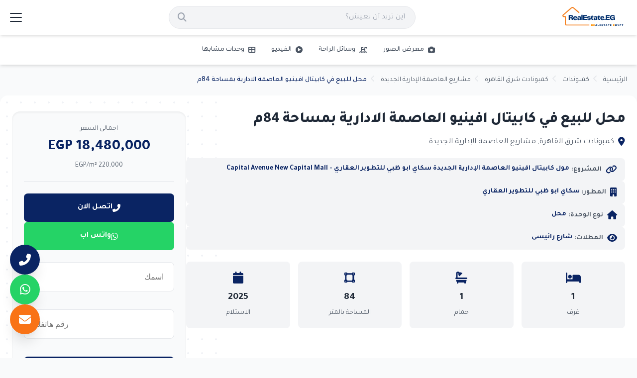

--- FILE ---
content_type: text/html; charset=UTF-8
request_url: https://realestate.eg/ar/28877-store-in-new-administrative-capital-for-sale-in-capital-avenue-from-84-meters
body_size: 87939
content:
<!doctype html>
<html lang="ar"  dir="rtl"  >
<head>
  <meta charset="utf-8">
  <meta name="viewport" content="width=device-width, initial-scale=1.0">
  <meta name="robots" content="index, follow">
<title>محل للبيع في كابيتال افينيو العاصمة الادارية بمساحة 84م</title>
<meta name="description" content="محل للبيع في كابيتال افينيو العاصمة الادارية بمساحة 84م">
<meta property="og:title" content="محل للبيع في كابيتال افينيو العاصمة الادارية بمساحة 84م">
<meta property="og:description" content="محل للبيع في كابيتال افينيو العاصمة الادارية بمساحة 84م">
<meta property="og:type" content="website">
<meta property="og:site_name" content="موقع عقارات مصر">
<meta property="og:url" content="https://realestate.eg/ar/28877-store-in-new-administrative-capital-for-sale-in-capital-avenue-from-84-meters">
<meta property="og:image" content="https://realestate.eg/images/def-photo/logo-FhNg8hHcJv.webp">

<meta name="twitter:title" content="محل للبيع في كابيتال افينيو العاصمة الادارية بمساحة 84م">
<meta name="twitter:description" content="محل للبيع في كابيتال افينيو العاصمة الادارية بمساحة 84م">
<meta name="twitter:url" content="https://realestate.eg/ar/28877-store-in-new-administrative-capital-for-sale-in-capital-avenue-from-84-meters">
<meta name="twitter:image" content="https://realestate.eg/images/def-photo/logo-FhNg8hHcJv.webp">
<meta name="twitter:card" content="summary_large_image">

  <link rel="apple-touch-icon" sizes="57x57" href="https://realestate.eg/realestate-eg/fav-icon/apple-icon-57x57.png">
  <link rel="apple-touch-icon" sizes="60x60" href="https://realestate.eg/realestate-eg/fav-icon/apple-icon-60x60.png">
  <link rel="apple-touch-icon" sizes="72x72" href="https://realestate.eg/realestate-eg/fav-icon/apple-icon-72x72.png">
  <link rel="apple-touch-icon" sizes="76x76" href="https://realestate.eg/realestate-eg/fav-icon/apple-icon-76x76.png">
  <link rel="apple-touch-icon" sizes="114x114" href="https://realestate.eg/realestate-eg/fav-icon/apple-icon-114x114.png">
  <link rel="apple-touch-icon" sizes="120x120" href="https://realestate.eg/realestate-eg/fav-icon/apple-icon-120x120.png">
  <link rel="apple-touch-icon" sizes="144x144" href="https://realestate.eg/realestate-eg/fav-icon/apple-icon-144x144.png">
  <link rel="apple-touch-icon" sizes="152x152" href="https://realestate.eg/realestate-eg/fav-icon/apple-icon-152x152.png">
  <link rel="apple-touch-icon" sizes="180x180" href="https://realestate.eg/realestate-eg/fav-icon/apple-icon-180x180.png">
  <link rel="icon" type="image/png" sizes="192x192" href="https://realestate.eg/realestate-eg/fav-icon/android-icon-192x192.png">
  <link rel="icon" type="image/png" sizes="32x32" href="https://realestate.eg/realestate-eg/fav-icon/favicon-32x32.png">
  <link rel="icon" type="image/png" sizes="96x96" href="https://realestate.eg/realestate-eg/fav-icon/favicon-96x96.png">
  <link rel="icon" type="image/png" sizes="16x16" href="https://realestate.eg/realestate-eg/fav-icon/favicon-16x16.png">
  <link rel="manifest" href="https://realestate.eg/realestate-eg/fav-icon/manifest.json">
  <meta name="msapplication-TileColor" content="#ffffff">
  <meta name="msapplication-TileImage" content="https://realestate.eg/realestate-eg/fav-icon/ms-icon-144x144.png">
  <meta name="theme-color" content="#ffffff">
  <meta name="csrf-token" content="yxYRUGULMTpN0ePJ7Px4JUZF94G8uiJSr7FDucIa">
    <style>.fa{font-family:var(--fa-style-family,"FontAwesome");font-weight:var(--fa-style,900)}.fas,.far,.fab,.fa-solid,.fa-regular,.fa-brands,.fa{-moz-osx-font-smoothing:grayscale;-webkit-font-smoothing:antialiased;display:var(--fa-display,inline-block);font-style:normal;font-variant:normal;line-height:1;text-rendering:auto}.fas::before,.far::before,.fab::before,.fa-solid::before,.fa-regular::before,.fa-brands::before,.fa::before{content:var(--fa)}.fa-classic,.fas,.fa-solid,.far,.fa-regular{font-family:FontAwesome}.fa-brands,.fab{font-family:FontAwesomeB}.fa-1x{font-size:1em}.fa-2x{font-size:2em}.fa-3x{font-size:3em}.fa-4x{font-size:4em}.fa-5x{font-size:5em}.fa-6x{font-size:6em}.fa-7x{font-size:7em}.fa-8x{font-size:8em}.fa-9x{font-size:9em}.fa-10x{font-size:10em}.fa-2xs{font-size:.625em;line-height:.1em;vertical-align:.225em}.fa-xs{font-size:.75em;line-height:.08333em;vertical-align:.125em}.fa-sm{font-size:.875em;line-height:.07143em;vertical-align:.05357em}.fa-lg{font-size:1.25em;line-height:.05em;vertical-align:-.075em}.fa-xl{font-size:1.5em;line-height:.04167em;vertical-align:-.125em}.fa-2xl{font-size:2em;line-height:.03125em;vertical-align:-.1875em}.fa-fw{text-align:center;width:1.25em}.fa-ul{list-style-type:none;margin-left:var(--fa-li-margin,2.5em);padding-left:0}.fa-ul>li{position:relative}.fa-li{left:calc(-1 * var(--fa-li-width,2em));position:absolute;text-align:center;width:var(--fa-li-width,2em);line-height:inherit}.fa-border{border-color:var(--fa-border-color,#eee);border-radius:var(--fa-border-radius,.1em);border-style:var(--fa-border-style,solid);border-width:var(--fa-border-width,.08em);padding:var(--fa-border-padding,.2em .25em .15em)}.fa-pull-left{float:left;margin-right:var(--fa-pull-margin,.3em)}.fa-pull-right{float:right;margin-left:var(--fa-pull-margin,.3em)}.fa-beat{animation-name:fa-beat;animation-delay:var(--fa-animation-delay,0s);animation-direction:var(--fa-animation-direction,normal);animation-duration:var(--fa-animation-duration,1s);animation-iteration-count:var(--fa-animation-iteration-count,infinite);animation-timing-function:var(--fa-animation-timing,ease-in-out)}.fa-bounce{animation-name:fa-bounce;animation-delay:var(--fa-animation-delay,0s);animation-direction:var(--fa-animation-direction,normal);animation-duration:var(--fa-animation-duration,1s);animation-iteration-count:var(--fa-animation-iteration-count,infinite);animation-timing-function:var(--fa-animation-timing,cubic-bezier(0.28,.84,.42,1))}.fa-fade{animation-name:fa-fade;animation-delay:var(--fa-animation-delay,0s);animation-direction:var(--fa-animation-direction,normal);animation-duration:var(--fa-animation-duration,1s);animation-iteration-count:var(--fa-animation-iteration-count,infinite);animation-timing-function:var(--fa-animation-timing,cubic-bezier(0.4,0,.6,1))}.fa-beat-fade{animation-name:fa-beat-fade;animation-delay:var(--fa-animation-delay,0s);animation-direction:var(--fa-animation-direction,normal);animation-duration:var(--fa-animation-duration,1s);animation-iteration-count:var(--fa-animation-iteration-count,infinite);animation-timing-function:var(--fa-animation-timing,cubic-bezier(0.4,0,.6,1))}.fa-flip{animation-name:fa-flip;animation-delay:var(--fa-animation-delay,0s);animation-direction:var(--fa-animation-direction,normal);animation-duration:var(--fa-animation-duration,1s);animation-iteration-count:var(--fa-animation-iteration-count,infinite);animation-timing-function:var(--fa-animation-timing,ease-in-out)}.fa-shake{animation-name:fa-shake;animation-delay:var(--fa-animation-delay,0s);animation-direction:var(--fa-animation-direction,normal);animation-duration:var(--fa-animation-duration,1s);animation-iteration-count:var(--fa-animation-iteration-count,infinite);animation-timing-function:var(--fa-animation-timing,linear)}.fa-spin{animation-name:fa-spin;animation-delay:var(--fa-animation-delay,0s);animation-direction:var(--fa-animation-direction,normal);animation-duration:var(--fa-animation-duration,2s);animation-iteration-count:var(--fa-animation-iteration-count,infinite);animation-timing-function:var(--fa-animation-timing,linear)}.fa-spin-reverse{--fa-animation-direction:reverse}.fa-pulse,.fa-spin-pulse{animation-name:fa-spin;animation-direction:var(--fa-animation-direction,normal);animation-duration:var(--fa-animation-duration,1s);animation-iteration-count:var(--fa-animation-iteration-count,infinite);animation-timing-function:var(--fa-animation-timing,steps(8))}@media (prefers-reduced-motion:reduce){.fa-beat,.fa-bounce,.fa-fade,.fa-beat-fade,.fa-flip,.fa-pulse,.fa-shake,.fa-spin,.fa-spin-pulse{animation-delay:-1ms;animation-duration:1ms;animation-iteration-count:1;transition-delay:0s;transition-duration:0s}}@keyframes fa-beat{0%,90%{transform:scale(1)}45%{transform:scale(var(--fa-beat-scale,1.25))}}@keyframes fa-bounce{0%{transform:scale(1,1) translateY(0)}10%{transform:scale(var(--fa-bounce-start-scale-x,1.1),var(--fa-bounce-start-scale-y,.9)) translateY(0)}30%{transform:scale(var(--fa-bounce-jump-scale-x,.9),var(--fa-bounce-jump-scale-y,1.1)) translateY(var(--fa-bounce-height,-.5em))}50%{transform:scale(var(--fa-bounce-land-scale-x,1.05),var(--fa-bounce-land-scale-y,.95)) translateY(0)}57%{transform:scale(1,1) translateY(var(--fa-bounce-rebound,-.125em))}64%{transform:scale(1,1) translateY(0)}100%{transform:scale(1,1) translateY(0)}}@keyframes fa-fade{50%{opacity:var(--fa-fade-opacity,.4)}}@keyframes fa-beat-fade{0%,100%{opacity:var(--fa-beat-fade-opacity,.4);transform:scale(1)}50%{opacity:1;transform:scale(var(--fa-beat-fade-scale,1.125))}}@keyframes fa-flip{50%{transform:rotate3d(var(--fa-flip-x,0),var(--fa-flip-y,1),var(--fa-flip-z,0),var(--fa-flip-angle,-180deg))}}@keyframes fa-shake{0%{transform:rotate(-15deg)}4%{transform:rotate(15deg)}8%,24%{transform:rotate(-18deg)}12%,28%{transform:rotate(18deg)}16%{transform:rotate(-22deg)}20%{transform:rotate(22deg)}32%{transform:rotate(-12deg)}36%{transform:rotate(12deg)}40%,100%{transform:rotate(0deg)}}@keyframes fa-spin{0%{transform:rotate(0deg)}100%{transform:rotate(360deg)}}.fa-rotate-90{transform:rotate(90deg)}.fa-rotate-180{transform:rotate(180deg)}.fa-rotate-270{transform:rotate(270deg)}.fa-flip-horizontal{transform:scale(-1,1)}.fa-flip-vertical{transform:scale(1,-1)}.fa-flip-both,.fa-flip-horizontal.fa-flip-vertical{transform:scale(-1,-1)}.fa-rotate-by{transform:rotate(var(--fa-rotate-angle,0))}.fa-stack{display:inline-block;height:2em;line-height:2em;position:relative;vertical-align:middle;width:2.5em}.fa-stack-1x,.fa-stack-2x{left:0;position:absolute;text-align:center;width:100%;z-index:var(--fa-stack-z-index,auto)}.fa-stack-1x{line-height:inherit}.fa-stack-2x{font-size:2em}.fa-inverse{color:var(--fa-inverse,#fff)}.fa-0{--fa:"\30"}.fa-1{--fa:"\31"}.fa-2{--fa:"\32"}.fa-3{--fa:"\33"}.fa-4{--fa:"\34"}.fa-5{--fa:"\35"}.fa-6{--fa:"\36"}.fa-7{--fa:"\37"}.fa-8{--fa:"\38"}.fa-9{--fa:"\39"}.fa-fill-drip{--fa:"\f576"}.fa-arrows-to-circle{--fa:"\e4bd"}.fa-circle-chevron-right{--fa:"\f138"}.fa-chevron-circle-right{--fa:"\f138"}.fa-at{--fa:"\40"}.fa-trash-can{--fa:"\f2ed"}.fa-trash-alt{--fa:"\f2ed"}.fa-text-height{--fa:"\f034"}.fa-user-xmark{--fa:"\f235"}.fa-user-times{--fa:"\f235"}.fa-stethoscope{--fa:"\f0f1"}.fa-message{--fa:"\f27a"}.fa-comment-alt{--fa:"\f27a"}.fa-info{--fa:"\f129"}.fa-down-left-and-up-right-to-center{--fa:"\f422"}.fa-compress-alt{--fa:"\f422"}.fa-explosion{--fa:"\e4e9"}.fa-file-lines{--fa:"\f15c"}.fa-file-alt{--fa:"\f15c"}.fa-file-text{--fa:"\f15c"}.fa-wave-square{--fa:"\f83e"}.fa-ring{--fa:"\f70b"}.fa-building-un{--fa:"\e4d9"}.fa-dice-three{--fa:"\f527"}.fa-calendar-days{--fa:"\f073"}.fa-calendar-alt{--fa:"\f073"}.fa-anchor-circle-check{--fa:"\e4aa"}.fa-building-circle-arrow-right{--fa:"\e4d1"}.fa-volleyball{--fa:"\f45f"}.fa-volleyball-ball{--fa:"\f45f"}.fa-arrows-up-to-line{--fa:"\e4c2"}.fa-sort-down{--fa:"\f0dd"}.fa-sort-desc{--fa:"\f0dd"}.fa-circle-minus{--fa:"\f056"}.fa-minus-circle{--fa:"\f056"}.fa-door-open{--fa:"\f52b"}.fa-right-from-bracket{--fa:"\f2f5"}.fa-sign-out-alt{--fa:"\f2f5"}.fa-atom{--fa:"\f5d2"}.fa-soap{--fa:"\e06e"}.fa-icons{--fa:"\f86d"}.fa-heart-music-camera-bolt{--fa:"\f86d"}.fa-microphone-lines-slash{--fa:"\f539"}.fa-microphone-alt-slash{--fa:"\f539"}.fa-bridge-circle-check{--fa:"\e4c9"}.fa-pump-medical{--fa:"\e06a"}.fa-fingerprint{--fa:"\f577"}.fa-hand-point-right{--fa:"\f0a4"}.fa-magnifying-glass-location{--fa:"\f689"}.fa-search-location{--fa:"\f689"}.fa-forward-step{--fa:"\f051"}.fa-step-forward{--fa:"\f051"}.fa-face-smile-beam{--fa:"\f5b8"}.fa-smile-beam{--fa:"\f5b8"}.fa-flag-checkered{--fa:"\f11e"}.fa-football{--fa:"\f44e"}.fa-football-ball{--fa:"\f44e"}.fa-school-circle-exclamation{--fa:"\e56c"}.fa-crop{--fa:"\f125"}.fa-angles-down{--fa:"\f103"}.fa-angle-double-down{--fa:"\f103"}.fa-users-rectangle{--fa:"\e594"}.fa-people-roof{--fa:"\e537"}.fa-people-line{--fa:"\e534"}.fa-beer-mug-empty{--fa:"\f0fc"}.fa-beer{--fa:"\f0fc"}.fa-diagram-predecessor{--fa:"\e477"}.fa-arrow-up-long{--fa:"\f176"}.fa-long-arrow-up{--fa:"\f176"}.fa-fire-flame-simple{--fa:"\f46a"}.fa-burn{--fa:"\f46a"}.fa-person{--fa:"\f183"}.fa-male{--fa:"\f183"}.fa-laptop{--fa:"\f109"}.fa-file-csv{--fa:"\f6dd"}.fa-menorah{--fa:"\f676"}.fa-truck-plane{--fa:"\e58f"}.fa-record-vinyl{--fa:"\f8d9"}.fa-face-grin-stars{--fa:"\f587"}.fa-grin-stars{--fa:"\f587"}.fa-bong{--fa:"\f55c"}.fa-spaghetti-monster-flying{--fa:"\f67b"}.fa-pastafarianism{--fa:"\f67b"}.fa-arrow-down-up-across-line{--fa:"\e4af"}.fa-spoon{--fa:"\f2e5"}.fa-utensil-spoon{--fa:"\f2e5"}.fa-jar-wheat{--fa:"\e517"}.fa-envelopes-bulk{--fa:"\f674"}.fa-mail-bulk{--fa:"\f674"}.fa-file-circle-exclamation{--fa:"\e4eb"}.fa-circle-h{--fa:"\f47e"}.fa-hospital-symbol{--fa:"\f47e"}.fa-pager{--fa:"\f815"}.fa-address-book{--fa:"\f2b9"}.fa-contact-book{--fa:"\f2b9"}.fa-strikethrough{--fa:"\f0cc"}.fa-k{--fa:"\4b"}.fa-landmark-flag{--fa:"\e51c"}.fa-pencil{--fa:"\f303"}.fa-pencil-alt{--fa:"\f303"}.fa-backward{--fa:"\f04a"}.fa-caret-right{--fa:"\f0da"}.fa-comments{--fa:"\f086"}.fa-paste{--fa:"\f0ea"}.fa-file-clipboard{--fa:"\f0ea"}.fa-code-pull-request{--fa:"\e13c"}.fa-clipboard-list{--fa:"\f46d"}.fa-truck-ramp-box{--fa:"\f4de"}.fa-truck-loading{--fa:"\f4de"}.fa-user-check{--fa:"\f4fc"}.fa-vial-virus{--fa:"\e597"}.fa-sheet-plastic{--fa:"\e571"}.fa-blog{--fa:"\f781"}.fa-user-ninja{--fa:"\f504"}.fa-person-arrow-up-from-line{--fa:"\e539"}.fa-scroll-torah{--fa:"\f6a0"}.fa-torah{--fa:"\f6a0"}.fa-broom-ball{--fa:"\f458"}.fa-quidditch{--fa:"\f458"}.fa-quidditch-broom-ball{--fa:"\f458"}.fa-toggle-off{--fa:"\f204"}.fa-box-archive{--fa:"\f187"}.fa-archive{--fa:"\f187"}.fa-person-drowning{--fa:"\e545"}.fa-arrow-down-9-1{--fa:"\f886"}.fa-sort-numeric-desc{--fa:"\f886"}.fa-sort-numeric-down-alt{--fa:"\f886"}.fa-face-grin-tongue-squint{--fa:"\f58a"}.fa-grin-tongue-squint{--fa:"\f58a"}.fa-spray-can{--fa:"\f5bd"}.fa-truck-monster{--fa:"\f63b"}.fa-w{--fa:"\57"}.fa-earth-africa{--fa:"\f57c"}.fa-globe-africa{--fa:"\f57c"}.fa-rainbow{--fa:"\f75b"}.fa-circle-notch{--fa:"\f1ce"}.fa-tablet-screen-button{--fa:"\f3fa"}.fa-tablet-alt{--fa:"\f3fa"}.fa-paw{--fa:"\f1b0"}.fa-cloud{--fa:"\f0c2"}.fa-trowel-bricks{--fa:"\e58a"}.fa-face-flushed{--fa:"\f579"}.fa-flushed{--fa:"\f579"}.fa-hospital-user{--fa:"\f80d"}.fa-tent-arrow-left-right{--fa:"\e57f"}.fa-gavel{--fa:"\f0e3"}.fa-legal{--fa:"\f0e3"}.fa-binoculars{--fa:"\f1e5"}.fa-microphone-slash{--fa:"\f131"}.fa-box-tissue{--fa:"\e05b"}.fa-motorcycle{--fa:"\f21c"}.fa-bell-concierge{--fa:"\f562"}.fa-concierge-bell{--fa:"\f562"}.fa-pen-ruler{--fa:"\f5ae"}.fa-pencil-ruler{--fa:"\f5ae"}.fa-people-arrows{--fa:"\e068"}.fa-people-arrows-left-right{--fa:"\e068"}.fa-mars-and-venus-burst{--fa:"\e523"}.fa-square-caret-right{--fa:"\f152"}.fa-caret-square-right{--fa:"\f152"}.fa-scissors{--fa:"\f0c4"}.fa-cut{--fa:"\f0c4"}.fa-sun-plant-wilt{--fa:"\e57a"}.fa-toilets-portable{--fa:"\e584"}.fa-hockey-puck{--fa:"\f453"}.fa-table{--fa:"\f0ce"}.fa-magnifying-glass-arrow-right{--fa:"\e521"}.fa-tachograph-digital{--fa:"\f566"}.fa-digital-tachograph{--fa:"\f566"}.fa-users-slash{--fa:"\e073"}.fa-clover{--fa:"\e139"}.fa-reply{--fa:"\f3e5"}.fa-mail-reply{--fa:"\f3e5"}.fa-star-and-crescent{--fa:"\f699"}.fa-house-fire{--fa:"\e50c"}.fa-square-minus{--fa:"\f146"}.fa-minus-square{--fa:"\f146"}.fa-helicopter{--fa:"\f533"}.fa-compass{--fa:"\f14e"}.fa-square-caret-down{--fa:"\f150"}.fa-caret-square-down{--fa:"\f150"}.fa-file-circle-question{--fa:"\e4ef"}.fa-laptop-code{--fa:"\f5fc"}.fa-swatchbook{--fa:"\f5c3"}.fa-prescription-bottle{--fa:"\f485"}.fa-bars{--fa:"\f0c9"}.fa-navicon{--fa:"\f0c9"}.fa-people-group{--fa:"\e533"}.fa-hourglass-end{--fa:"\f253"}.fa-hourglass-3{--fa:"\f253"}.fa-heart-crack{--fa:"\f7a9"}.fa-heart-broken{--fa:"\f7a9"}.fa-square-up-right{--fa:"\f360"}.fa-external-link-square-alt{--fa:"\f360"}.fa-face-kiss-beam{--fa:"\f597"}.fa-kiss-beam{--fa:"\f597"}.fa-film{--fa:"\f008"}.fa-ruler-horizontal{--fa:"\f547"}.fa-people-robbery{--fa:"\e536"}.fa-lightbulb{--fa:"\f0eb"}.fa-caret-left{--fa:"\f0d9"}.fa-circle-exclamation{--fa:"\f06a"}.fa-exclamation-circle{--fa:"\f06a"}.fa-school-circle-xmark{--fa:"\e56d"}.fa-arrow-right-from-bracket{--fa:"\f08b"}.fa-sign-out{--fa:"\f08b"}.fa-circle-chevron-down{--fa:"\f13a"}.fa-chevron-circle-down{--fa:"\f13a"}.fa-unlock-keyhole{--fa:"\f13e"}.fa-unlock-alt{--fa:"\f13e"}.fa-cloud-showers-heavy{--fa:"\f740"}.fa-headphones-simple{--fa:"\f58f"}.fa-headphones-alt{--fa:"\f58f"}.fa-sitemap{--fa:"\f0e8"}.fa-circle-dollar-to-slot{--fa:"\f4b9"}.fa-donate{--fa:"\f4b9"}.fa-memory{--fa:"\f538"}.fa-road-spikes{--fa:"\e568"}.fa-fire-burner{--fa:"\e4f1"}.fa-flag{--fa:"\f024"}.fa-hanukiah{--fa:"\f6e6"}.fa-feather{--fa:"\f52d"}.fa-volume-low{--fa:"\f027"}.fa-volume-down{--fa:"\f027"}.fa-comment-slash{--fa:"\f4b3"}.fa-cloud-sun-rain{--fa:"\f743"}.fa-compress{--fa:"\f066"}.fa-wheat-awn{--fa:"\e2cd"}.fa-wheat-alt{--fa:"\e2cd"}.fa-ankh{--fa:"\f644"}.fa-hands-holding-child{--fa:"\e4fa"}.fa-asterisk{--fa:"\2a"}.fa-square-check{--fa:"\f14a"}.fa-check-square{--fa:"\f14a"}.fa-peseta-sign{--fa:"\e221"}.fa-heading{--fa:"\f1dc"}.fa-header{--fa:"\f1dc"}.fa-ghost{--fa:"\f6e2"}.fa-list{--fa:"\f03a"}.fa-list-squares{--fa:"\f03a"}.fa-square-phone-flip{--fa:"\f87b"}.fa-phone-square-alt{--fa:"\f87b"}.fa-cart-plus{--fa:"\f217"}.fa-gamepad{--fa:"\f11b"}.fa-circle-dot{--fa:"\f192"}.fa-dot-circle{--fa:"\f192"}.fa-face-dizzy{--fa:"\f567"}.fa-dizzy{--fa:"\f567"}.fa-egg{--fa:"\f7fb"}.fa-house-medical-circle-xmark{--fa:"\e513"}.fa-campground{--fa:"\f6bb"}.fa-folder-plus{--fa:"\f65e"}.fa-futbol{--fa:"\f1e3"}.fa-futbol-ball{--fa:"\f1e3"}.fa-soccer-ball{--fa:"\f1e3"}.fa-paintbrush{--fa:"\f1fc"}.fa-paint-brush{--fa:"\f1fc"}.fa-lock{--fa:"\f023"}.fa-gas-pump{--fa:"\f52f"}.fa-hot-tub-person{--fa:"\f593"}.fa-hot-tub{--fa:"\f593"}.fa-map-location{--fa:"\f59f"}.fa-map-marked{--fa:"\f59f"}.fa-house-flood-water{--fa:"\e50e"}.fa-tree{--fa:"\f1bb"}.fa-bridge-lock{--fa:"\e4cc"}.fa-sack-dollar{--fa:"\f81d"}.fa-pen-to-square{--fa:"\f044"}.fa-edit{--fa:"\f044"}.fa-car-side{--fa:"\f5e4"}.fa-share-nodes{--fa:"\f1e0"}.fa-share-alt{--fa:"\f1e0"}.fa-heart-circle-minus{--fa:"\e4ff"}.fa-hourglass-half{--fa:"\f252"}.fa-hourglass-2{--fa:"\f252"}.fa-microscope{--fa:"\f610"}.fa-sink{--fa:"\e06d"}.fa-bag-shopping{--fa:"\f290"}.fa-shopping-bag{--fa:"\f290"}.fa-arrow-down-z-a{--fa:"\f881"}.fa-sort-alpha-desc{--fa:"\f881"}.fa-sort-alpha-down-alt{--fa:"\f881"}.fa-mitten{--fa:"\f7b5"}.fa-person-rays{--fa:"\e54d"}.fa-users{--fa:"\f0c0"}.fa-eye-slash{--fa:"\f070"}.fa-flask-vial{--fa:"\e4f3"}.fa-hand{--fa:"\f256"}.fa-hand-paper{--fa:"\f256"}.fa-om{--fa:"\f679"}.fa-worm{--fa:"\e599"}.fa-house-circle-xmark{--fa:"\e50b"}.fa-plug{--fa:"\f1e6"}.fa-chevron-up{--fa:"\f077"}.fa-hand-spock{--fa:"\f259"}.fa-stopwatch{--fa:"\f2f2"}.fa-face-kiss{--fa:"\f596"}.fa-kiss{--fa:"\f596"}.fa-bridge-circle-xmark{--fa:"\e4cb"}.fa-face-grin-tongue{--fa:"\f589"}.fa-grin-tongue{--fa:"\f589"}.fa-chess-bishop{--fa:"\f43a"}.fa-face-grin-wink{--fa:"\f58c"}.fa-grin-wink{--fa:"\f58c"}.fa-ear-deaf{--fa:"\f2a4"}.fa-deaf{--fa:"\f2a4"}.fa-deafness{--fa:"\f2a4"}.fa-hard-of-hearing{--fa:"\f2a4"}.fa-road-circle-check{--fa:"\e564"}.fa-dice-five{--fa:"\f523"}.fa-square-rss{--fa:"\f143"}.fa-rss-square{--fa:"\f143"}.fa-land-mine-on{--fa:"\e51b"}.fa-i-cursor{--fa:"\f246"}.fa-stamp{--fa:"\f5bf"}.fa-stairs{--fa:"\e289"}.fa-i{--fa:"\49"}.fa-hryvnia-sign{--fa:"\f6f2"}.fa-hryvnia{--fa:"\f6f2"}.fa-pills{--fa:"\f484"}.fa-face-grin-wide{--fa:"\f581"}.fa-grin-alt{--fa:"\f581"}.fa-tooth{--fa:"\f5c9"}.fa-v{--fa:"\56"}.fa-bangladeshi-taka-sign{--fa:"\e2e6"}.fa-bicycle{--fa:"\f206"}.fa-staff-snake{--fa:"\e579"}.fa-rod-asclepius{--fa:"\e579"}.fa-rod-snake{--fa:"\e579"}.fa-staff-aesculapius{--fa:"\e579"}.fa-head-side-cough-slash{--fa:"\e062"}.fa-truck-medical{--fa:"\f0f9"}.fa-ambulance{--fa:"\f0f9"}.fa-wheat-awn-circle-exclamation{--fa:"\e598"}.fa-snowman{--fa:"\f7d0"}.fa-mortar-pestle{--fa:"\f5a7"}.fa-road-barrier{--fa:"\e562"}.fa-school{--fa:"\f549"}.fa-igloo{--fa:"\f7ae"}.fa-joint{--fa:"\f595"}.fa-angle-right{--fa:"\f105"}.fa-horse{--fa:"\f6f0"}.fa-q{--fa:"\51"}.fa-g{--fa:"\47"}.fa-notes-medical{--fa:"\f481"}.fa-temperature-half{--fa:"\f2c9"}.fa-temperature-2{--fa:"\f2c9"}.fa-thermometer-2{--fa:"\f2c9"}.fa-thermometer-half{--fa:"\f2c9"}.fa-dong-sign{--fa:"\e169"}.fa-capsules{--fa:"\f46b"}.fa-poo-storm{--fa:"\f75a"}.fa-poo-bolt{--fa:"\f75a"}.fa-face-frown-open{--fa:"\f57a"}.fa-frown-open{--fa:"\f57a"}.fa-hand-point-up{--fa:"\f0a6"}.fa-money-bill{--fa:"\f0d6"}.fa-bookmark{--fa:"\f02e"}.fa-align-justify{--fa:"\f039"}.fa-umbrella-beach{--fa:"\f5ca"}.fa-helmet-un{--fa:"\e503"}.fa-bullseye{--fa:"\f140"}.fa-bacon{--fa:"\f7e5"}.fa-hand-point-down{--fa:"\f0a7"}.fa-arrow-up-from-bracket{--fa:"\e09a"}.fa-folder{--fa:"\f07b"}.fa-folder-blank{--fa:"\f07b"}.fa-file-waveform{--fa:"\f478"}.fa-file-medical-alt{--fa:"\f478"}.fa-radiation{--fa:"\f7b9"}.fa-chart-simple{--fa:"\e473"}.fa-mars-stroke{--fa:"\f229"}.fa-vial{--fa:"\f492"}.fa-gauge{--fa:"\f624"}.fa-dashboard{--fa:"\f624"}.fa-gauge-med{--fa:"\f624"}.fa-tachometer-alt-average{--fa:"\f624"}.fa-wand-magic-sparkles{--fa:"\e2ca"}.fa-magic-wand-sparkles{--fa:"\e2ca"}.fa-e{--fa:"\45"}.fa-pen-clip{--fa:"\f305"}.fa-pen-alt{--fa:"\f305"}.fa-bridge-circle-exclamation{--fa:"\e4ca"}.fa-user{--fa:"\f007"}.fa-school-circle-check{--fa:"\e56b"}.fa-dumpster{--fa:"\f793"}.fa-van-shuttle{--fa:"\f5b6"}.fa-shuttle-van{--fa:"\f5b6"}.fa-building-user{--fa:"\e4da"}.fa-square-caret-left{--fa:"\f191"}.fa-caret-square-left{--fa:"\f191"}.fa-highlighter{--fa:"\f591"}.fa-key{--fa:"\f084"}.fa-bullhorn{--fa:"\f0a1"}.fa-globe{--fa:"\f0ac"}.fa-synagogue{--fa:"\f69b"}.fa-person-half-dress{--fa:"\e548"}.fa-road-bridge{--fa:"\e563"}.fa-location-arrow{--fa:"\f124"}.fa-c{--fa:"\43"}.fa-tablet-button{--fa:"\f10a"}.fa-building-lock{--fa:"\e4d6"}.fa-pizza-slice{--fa:"\f818"}.fa-money-bill-wave{--fa:"\f53a"}.fa-chart-area{--fa:"\f1fe"}.fa-area-chart{--fa:"\f1fe"}.fa-house-flag{--fa:"\e50d"}.fa-person-circle-minus{--fa:"\e540"}.fa-ban{--fa:"\f05e"}.fa-cancel{--fa:"\f05e"}.fa-camera-rotate{--fa:"\e0d8"}.fa-spray-can-sparkles{--fa:"\f5d0"}.fa-air-freshener{--fa:"\f5d0"}.fa-star{--fa:"\f005"}.fa-repeat{--fa:"\f363"}.fa-cross{--fa:"\f654"}.fa-box{--fa:"\f466"}.fa-venus-mars{--fa:"\f228"}.fa-arrow-pointer{--fa:"\f245"}.fa-mouse-pointer{--fa:"\f245"}.fa-maximize{--fa:"\f31e"}.fa-expand-arrows-alt{--fa:"\f31e"}.fa-charging-station{--fa:"\f5e7"}.fa-shapes{--fa:"\f61f"}.fa-triangle-circle-square{--fa:"\f61f"}.fa-shuffle{--fa:"\f074"}.fa-random{--fa:"\f074"}.fa-person-running{--fa:"\f70c"}.fa-running{--fa:"\f70c"}.fa-mobile-retro{--fa:"\e527"}.fa-grip-lines-vertical{--fa:"\f7a5"}.fa-spider{--fa:"\f717"}.fa-hands-bound{--fa:"\e4f9"}.fa-file-invoice-dollar{--fa:"\f571"}.fa-plane-circle-exclamation{--fa:"\e556"}.fa-x-ray{--fa:"\f497"}.fa-spell-check{--fa:"\f891"}.fa-slash{--fa:"\f715"}.fa-computer-mouse{--fa:"\f8cc"}.fa-mouse{--fa:"\f8cc"}.fa-arrow-right-to-bracket{--fa:"\f090"}.fa-sign-in{--fa:"\f090"}.fa-shop-slash{--fa:"\e070"}.fa-store-alt-slash{--fa:"\e070"}.fa-server{--fa:"\f233"}.fa-virus-covid-slash{--fa:"\e4a9"}.fa-shop-lock{--fa:"\e4a5"}.fa-hourglass-start{--fa:"\f251"}.fa-hourglass-1{--fa:"\f251"}.fa-blender-phone{--fa:"\f6b6"}.fa-building-wheat{--fa:"\e4db"}.fa-person-breastfeeding{--fa:"\e53a"}.fa-right-to-bracket{--fa:"\f2f6"}.fa-sign-in-alt{--fa:"\f2f6"}.fa-venus{--fa:"\f221"}.fa-passport{--fa:"\f5ab"}.fa-thumbtack-slash{--fa:"\e68f"}.fa-thumb-tack-slash{--fa:"\e68f"}.fa-heart-pulse{--fa:"\f21e"}.fa-heartbeat{--fa:"\f21e"}.fa-people-carry-box{--fa:"\f4ce"}.fa-people-carry{--fa:"\f4ce"}.fa-temperature-high{--fa:"\f769"}.fa-microchip{--fa:"\f2db"}.fa-crown{--fa:"\f521"}.fa-weight-hanging{--fa:"\f5cd"}.fa-xmarks-lines{--fa:"\e59a"}.fa-file-prescription{--fa:"\f572"}.fa-weight-scale{--fa:"\f496"}.fa-weight{--fa:"\f496"}.fa-user-group{--fa:"\f500"}.fa-user-friends{--fa:"\f500"}.fa-arrow-up-a-z{--fa:"\f15e"}.fa-sort-alpha-up{--fa:"\f15e"}.fa-chess-knight{--fa:"\f441"}.fa-face-laugh-squint{--fa:"\f59b"}.fa-laugh-squint{--fa:"\f59b"}.fa-wheelchair{--fa:"\f193"}.fa-circle-arrow-up{--fa:"\f0aa"}.fa-arrow-circle-up{--fa:"\f0aa"}.fa-toggle-on{--fa:"\f205"}.fa-person-walking{--fa:"\f554"}.fa-walking{--fa:"\f554"}.fa-l{--fa:"\4c"}.fa-fire{--fa:"\f06d"}.fa-bed-pulse{--fa:"\f487"}.fa-procedures{--fa:"\f487"}.fa-shuttle-space{--fa:"\f197"}.fa-space-shuttle{--fa:"\f197"}.fa-face-laugh{--fa:"\f599"}.fa-laugh{--fa:"\f599"}.fa-folder-open{--fa:"\f07c"}.fa-heart-circle-plus{--fa:"\e500"}.fa-code-fork{--fa:"\e13b"}.fa-city{--fa:"\f64f"}.fa-microphone-lines{--fa:"\f3c9"}.fa-microphone-alt{--fa:"\f3c9"}.fa-pepper-hot{--fa:"\f816"}.fa-unlock{--fa:"\f09c"}.fa-colon-sign{--fa:"\e140"}.fa-headset{--fa:"\f590"}.fa-store-slash{--fa:"\e071"}.fa-road-circle-xmark{--fa:"\e566"}.fa-user-minus{--fa:"\f503"}.fa-mars-stroke-up{--fa:"\f22a"}.fa-mars-stroke-v{--fa:"\f22a"}.fa-champagne-glasses{--fa:"\f79f"}.fa-glass-cheers{--fa:"\f79f"}.fa-clipboard{--fa:"\f328"}.fa-house-circle-exclamation{--fa:"\e50a"}.fa-file-arrow-up{--fa:"\f574"}.fa-file-upload{--fa:"\f574"}.fa-wifi{--fa:"\f1eb"}.fa-wifi-3{--fa:"\f1eb"}.fa-wifi-strong{--fa:"\f1eb"}.fa-bath{--fa:"\f2cd"}.fa-bathtub{--fa:"\f2cd"}.fa-underline{--fa:"\f0cd"}.fa-user-pen{--fa:"\f4ff"}.fa-user-edit{--fa:"\f4ff"}.fa-signature{--fa:"\f5b7"}.fa-stroopwafel{--fa:"\f551"}.fa-bold{--fa:"\f032"}.fa-anchor-lock{--fa:"\e4ad"}.fa-building-ngo{--fa:"\e4d7"}.fa-manat-sign{--fa:"\e1d5"}.fa-not-equal{--fa:"\f53e"}.fa-border-top-left{--fa:"\f853"}.fa-border-style{--fa:"\f853"}.fa-map-location-dot{--fa:"\f5a0"}.fa-map-marked-alt{--fa:"\f5a0"}.fa-jedi{--fa:"\f669"}.fa-square-poll-vertical{--fa:"\f681"}.fa-poll{--fa:"\f681"}.fa-mug-hot{--fa:"\f7b6"}.fa-car-battery{--fa:"\f5df"}.fa-battery-car{--fa:"\f5df"}.fa-gift{--fa:"\f06b"}.fa-dice-two{--fa:"\f528"}.fa-chess-queen{--fa:"\f445"}.fa-glasses{--fa:"\f530"}.fa-chess-board{--fa:"\f43c"}.fa-building-circle-check{--fa:"\e4d2"}.fa-person-chalkboard{--fa:"\e53d"}.fa-mars-stroke-right{--fa:"\f22b"}.fa-mars-stroke-h{--fa:"\f22b"}.fa-hand-back-fist{--fa:"\f255"}.fa-hand-rock{--fa:"\f255"}.fa-square-caret-up{--fa:"\f151"}.fa-caret-square-up{--fa:"\f151"}.fa-cloud-showers-water{--fa:"\e4e4"}.fa-chart-bar{--fa:"\f080"}.fa-bar-chart{--fa:"\f080"}.fa-hands-bubbles{--fa:"\e05e"}.fa-hands-wash{--fa:"\e05e"}.fa-less-than-equal{--fa:"\f537"}.fa-train{--fa:"\f238"}.fa-eye-low-vision{--fa:"\f2a8"}.fa-low-vision{--fa:"\f2a8"}.fa-crow{--fa:"\f520"}.fa-sailboat{--fa:"\e445"}.fa-window-restore{--fa:"\f2d2"}.fa-square-plus{--fa:"\f0fe"}.fa-plus-square{--fa:"\f0fe"}.fa-torii-gate{--fa:"\f6a1"}.fa-frog{--fa:"\f52e"}.fa-bucket{--fa:"\e4cf"}.fa-image{--fa:"\f03e"}.fa-microphone{--fa:"\f130"}.fa-cow{--fa:"\f6c8"}.fa-caret-up{--fa:"\f0d8"}.fa-screwdriver{--fa:"\f54a"}.fa-folder-closed{--fa:"\e185"}.fa-house-tsunami{--fa:"\e515"}.fa-square-nfi{--fa:"\e576"}.fa-arrow-up-from-ground-water{--fa:"\e4b5"}.fa-martini-glass{--fa:"\f57b"}.fa-glass-martini-alt{--fa:"\f57b"}.fa-square-binary{--fa:"\e69b"}.fa-rotate-left{--fa:"\f2ea"}.fa-rotate-back{--fa:"\f2ea"}.fa-rotate-backward{--fa:"\f2ea"}.fa-undo-alt{--fa:"\f2ea"}.fa-table-columns{--fa:"\f0db"}.fa-columns{--fa:"\f0db"}.fa-lemon{--fa:"\f094"}.fa-head-side-mask{--fa:"\e063"}.fa-handshake{--fa:"\f2b5"}.fa-gem{--fa:"\f3a5"}.fa-dolly{--fa:"\f472"}.fa-dolly-box{--fa:"\f472"}.fa-smoking{--fa:"\f48d"}.fa-minimize{--fa:"\f78c"}.fa-compress-arrows-alt{--fa:"\f78c"}.fa-monument{--fa:"\f5a6"}.fa-snowplow{--fa:"\f7d2"}.fa-angles-right{--fa:"\f101"}.fa-angle-double-right{--fa:"\f101"}.fa-cannabis{--fa:"\f55f"}.fa-circle-play{--fa:"\f144"}.fa-play-circle{--fa:"\f144"}.fa-tablets{--fa:"\f490"}.fa-ethernet{--fa:"\f796"}.fa-euro-sign{--fa:"\f153"}.fa-eur{--fa:"\f153"}.fa-euro{--fa:"\f153"}.fa-chair{--fa:"\f6c0"}.fa-circle-check{--fa:"\f058"}.fa-check-circle{--fa:"\f058"}.fa-circle-stop{--fa:"\f28d"}.fa-stop-circle{--fa:"\f28d"}.fa-compass-drafting{--fa:"\f568"}.fa-drafting-compass{--fa:"\f568"}.fa-plate-wheat{--fa:"\e55a"}.fa-icicles{--fa:"\f7ad"}.fa-person-shelter{--fa:"\e54f"}.fa-neuter{--fa:"\f22c"}.fa-id-badge{--fa:"\f2c1"}.fa-marker{--fa:"\f5a1"}.fa-face-laugh-beam{--fa:"\f59a"}.fa-laugh-beam{--fa:"\f59a"}.fa-helicopter-symbol{--fa:"\e502"}.fa-universal-access{--fa:"\f29a"}.fa-circle-chevron-up{--fa:"\f139"}.fa-chevron-circle-up{--fa:"\f139"}.fa-lari-sign{--fa:"\e1c8"}.fa-volcano{--fa:"\f770"}.fa-person-walking-dashed-line-arrow-right{--fa:"\e553"}.fa-sterling-sign{--fa:"\f154"}.fa-gbp{--fa:"\f154"}.fa-pound-sign{--fa:"\f154"}.fa-viruses{--fa:"\e076"}.fa-square-person-confined{--fa:"\e577"}.fa-user-tie{--fa:"\f508"}.fa-arrow-down-long{--fa:"\f175"}.fa-long-arrow-down{--fa:"\f175"}.fa-tent-arrow-down-to-line{--fa:"\e57e"}.fa-certificate{--fa:"\f0a3"}.fa-reply-all{--fa:"\f122"}.fa-mail-reply-all{--fa:"\f122"}.fa-suitcase{--fa:"\f0f2"}.fa-person-skating{--fa:"\f7c5"}.fa-skating{--fa:"\f7c5"}.fa-filter-circle-dollar{--fa:"\f662"}.fa-funnel-dollar{--fa:"\f662"}.fa-camera-retro{--fa:"\f083"}.fa-circle-arrow-down{--fa:"\f0ab"}.fa-arrow-circle-down{--fa:"\f0ab"}.fa-file-import{--fa:"\f56f"}.fa-arrow-right-to-file{--fa:"\f56f"}.fa-square-arrow-up-right{--fa:"\f14c"}.fa-external-link-square{--fa:"\f14c"}.fa-box-open{--fa:"\f49e"}.fa-scroll{--fa:"\f70e"}.fa-spa{--fa:"\f5bb"}.fa-location-pin-lock{--fa:"\e51f"}.fa-pause{--fa:"\f04c"}.fa-hill-avalanche{--fa:"\e507"}.fa-temperature-empty{--fa:"\f2cb"}.fa-temperature-0{--fa:"\f2cb"}.fa-thermometer-0{--fa:"\f2cb"}.fa-thermometer-empty{--fa:"\f2cb"}.fa-bomb{--fa:"\f1e2"}.fa-registered{--fa:"\f25d"}.fa-address-card{--fa:"\f2bb"}.fa-contact-card{--fa:"\f2bb"}.fa-vcard{--fa:"\f2bb"}.fa-scale-unbalanced-flip{--fa:"\f516"}.fa-balance-scale-right{--fa:"\f516"}.fa-subscript{--fa:"\f12c"}.fa-diamond-turn-right{--fa:"\f5eb"}.fa-directions{--fa:"\f5eb"}.fa-burst{--fa:"\e4dc"}.fa-house-laptop{--fa:"\e066"}.fa-laptop-house{--fa:"\e066"}.fa-face-tired{--fa:"\f5c8"}.fa-tired{--fa:"\f5c8"}.fa-money-bills{--fa:"\e1f3"}.fa-smog{--fa:"\f75f"}.fa-crutch{--fa:"\f7f7"}.fa-cloud-arrow-up{--fa:"\f0ee"}.fa-cloud-upload{--fa:"\f0ee"}.fa-cloud-upload-alt{--fa:"\f0ee"}.fa-palette{--fa:"\f53f"}.fa-arrows-turn-right{--fa:"\e4c0"}.fa-vest{--fa:"\e085"}.fa-ferry{--fa:"\e4ea"}.fa-arrows-down-to-people{--fa:"\e4b9"}.fa-seedling{--fa:"\f4d8"}.fa-sprout{--fa:"\f4d8"}.fa-left-right{--fa:"\f337"}.fa-arrows-alt-h{--fa:"\f337"}.fa-boxes-packing{--fa:"\e4c7"}.fa-circle-arrow-left{--fa:"\f0a8"}.fa-arrow-circle-left{--fa:"\f0a8"}.fa-group-arrows-rotate{--fa:"\e4f6"}.fa-bowl-food{--fa:"\e4c6"}.fa-candy-cane{--fa:"\f786"}.fa-arrow-down-wide-short{--fa:"\f160"}.fa-sort-amount-asc{--fa:"\f160"}.fa-sort-amount-down{--fa:"\f160"}.fa-cloud-bolt{--fa:"\f76c"}.fa-thunderstorm{--fa:"\f76c"}.fa-text-slash{--fa:"\f87d"}.fa-remove-format{--fa:"\f87d"}.fa-face-smile-wink{--fa:"\f4da"}.fa-smile-wink{--fa:"\f4da"}.fa-file-word{--fa:"\f1c2"}.fa-file-powerpoint{--fa:"\f1c4"}.fa-arrows-left-right{--fa:"\f07e"}.fa-arrows-h{--fa:"\f07e"}.fa-house-lock{--fa:"\e510"}.fa-cloud-arrow-down{--fa:"\f0ed"}.fa-cloud-download{--fa:"\f0ed"}.fa-cloud-download-alt{--fa:"\f0ed"}.fa-children{--fa:"\e4e1"}.fa-chalkboard{--fa:"\f51b"}.fa-blackboard{--fa:"\f51b"}.fa-user-large-slash{--fa:"\f4fa"}.fa-user-alt-slash{--fa:"\f4fa"}.fa-envelope-open{--fa:"\f2b6"}.fa-handshake-simple-slash{--fa:"\e05f"}.fa-handshake-alt-slash{--fa:"\e05f"}.fa-mattress-pillow{--fa:"\e525"}.fa-guarani-sign{--fa:"\e19a"}.fa-arrows-rotate{--fa:"\f021"}.fa-refresh{--fa:"\f021"}.fa-sync{--fa:"\f021"}.fa-fire-extinguisher{--fa:"\f134"}.fa-cruzeiro-sign{--fa:"\e152"}.fa-greater-than-equal{--fa:"\f532"}.fa-shield-halved{--fa:"\f3ed"}.fa-shield-alt{--fa:"\f3ed"}.fa-book-atlas{--fa:"\f558"}.fa-atlas{--fa:"\f558"}.fa-virus{--fa:"\e074"}.fa-envelope-circle-check{--fa:"\e4e8"}.fa-layer-group{--fa:"\f5fd"}.fa-arrows-to-dot{--fa:"\e4be"}.fa-archway{--fa:"\f557"}.fa-heart-circle-check{--fa:"\e4fd"}.fa-house-chimney-crack{--fa:"\f6f1"}.fa-house-damage{--fa:"\f6f1"}.fa-file-zipper{--fa:"\f1c6"}.fa-file-archive{--fa:"\f1c6"}.fa-square{--fa:"\f0c8"}.fa-martini-glass-empty{--fa:"\f000"}.fa-glass-martini{--fa:"\f000"}.fa-couch{--fa:"\f4b8"}.fa-cedi-sign{--fa:"\e0df"}.fa-italic{--fa:"\f033"}.fa-table-cells-column-lock{--fa:"\e678"}.fa-church{--fa:"\f51d"}.fa-comments-dollar{--fa:"\f653"}.fa-democrat{--fa:"\f747"}.fa-z{--fa:"\5a"}.fa-person-skiing{--fa:"\f7c9"}.fa-skiing{--fa:"\f7c9"}.fa-road-lock{--fa:"\e567"}.fa-a{--fa:"\41"}.fa-temperature-arrow-down{--fa:"\e03f"}.fa-temperature-down{--fa:"\e03f"}.fa-feather-pointed{--fa:"\f56b"}.fa-feather-alt{--fa:"\f56b"}.fa-p{--fa:"\50"}.fa-snowflake{--fa:"\f2dc"}.fa-newspaper{--fa:"\f1ea"}.fa-rectangle-ad{--fa:"\f641"}.fa-ad{--fa:"\f641"}.fa-circle-arrow-right{--fa:"\f0a9"}.fa-arrow-circle-right{--fa:"\f0a9"}.fa-filter-circle-xmark{--fa:"\e17b"}.fa-locust{--fa:"\e520"}.fa-sort{--fa:"\f0dc"}.fa-unsorted{--fa:"\f0dc"}.fa-list-ol{--fa:"\f0cb"}.fa-list-1-2{--fa:"\f0cb"}.fa-list-numeric{--fa:"\f0cb"}.fa-person-dress-burst{--fa:"\e544"}.fa-money-check-dollar{--fa:"\f53d"}.fa-money-check-alt{--fa:"\f53d"}.fa-vector-square{--fa:"\f5cb"}.fa-bread-slice{--fa:"\f7ec"}.fa-language{--fa:"\f1ab"}.fa-face-kiss-wink-heart{--fa:"\f598"}.fa-kiss-wink-heart{--fa:"\f598"}.fa-filter{--fa:"\f0b0"}.fa-question{--fa:"\3f"}.fa-file-signature{--fa:"\f573"}.fa-up-down-left-right{--fa:"\f0b2"}.fa-arrows-alt{--fa:"\f0b2"}.fa-house-chimney-user{--fa:"\e065"}.fa-hand-holding-heart{--fa:"\f4be"}.fa-puzzle-piece{--fa:"\f12e"}.fa-money-check{--fa:"\f53c"}.fa-star-half-stroke{--fa:"\f5c0"}.fa-star-half-alt{--fa:"\f5c0"}.fa-code{--fa:"\f121"}.fa-whiskey-glass{--fa:"\f7a0"}.fa-glass-whiskey{--fa:"\f7a0"}.fa-building-circle-exclamation{--fa:"\e4d3"}.fa-magnifying-glass-chart{--fa:"\e522"}.fa-arrow-up-right-from-square{--fa:"\f08e"}.fa-external-link{--fa:"\f08e"}.fa-cubes-stacked{--fa:"\e4e6"}.fa-won-sign{--fa:"\f159"}.fa-krw{--fa:"\f159"}.fa-won{--fa:"\f159"}.fa-virus-covid{--fa:"\e4a8"}.fa-austral-sign{--fa:"\e0a9"}.fa-f{--fa:"\46"}.fa-leaf{--fa:"\f06c"}.fa-road{--fa:"\f018"}.fa-taxi{--fa:"\f1ba"}.fa-cab{--fa:"\f1ba"}.fa-person-circle-plus{--fa:"\e541"}.fa-chart-pie{--fa:"\f200"}.fa-pie-chart{--fa:"\f200"}.fa-bolt-lightning{--fa:"\e0b7"}.fa-sack-xmark{--fa:"\e56a"}.fa-file-excel{--fa:"\f1c3"}.fa-file-contract{--fa:"\f56c"}.fa-fish-fins{--fa:"\e4f2"}.fa-building-flag{--fa:"\e4d5"}.fa-face-grin-beam{--fa:"\f582"}.fa-grin-beam{--fa:"\f582"}.fa-object-ungroup{--fa:"\f248"}.fa-poop{--fa:"\f619"}.fa-location-pin{--fa:"\f041"}.fa-map-marker{--fa:"\f041"}.fa-kaaba{--fa:"\f66b"}.fa-toilet-paper{--fa:"\f71e"}.fa-helmet-safety{--fa:"\f807"}.fa-hard-hat{--fa:"\f807"}.fa-hat-hard{--fa:"\f807"}.fa-eject{--fa:"\f052"}.fa-circle-right{--fa:"\f35a"}.fa-arrow-alt-circle-right{--fa:"\f35a"}.fa-plane-circle-check{--fa:"\e555"}.fa-face-rolling-eyes{--fa:"\f5a5"}.fa-meh-rolling-eyes{--fa:"\f5a5"}.fa-object-group{--fa:"\f247"}.fa-chart-line{--fa:"\f201"}.fa-line-chart{--fa:"\f201"}.fa-mask-ventilator{--fa:"\e524"}.fa-arrow-right{--fa:"\f061"}.fa-signs-post{--fa:"\f277"}.fa-map-signs{--fa:"\f277"}.fa-cash-register{--fa:"\f788"}.fa-person-circle-question{--fa:"\e542"}.fa-h{--fa:"\48"}.fa-tarp{--fa:"\e57b"}.fa-screwdriver-wrench{--fa:"\f7d9"}.fa-tools{--fa:"\f7d9"}.fa-arrows-to-eye{--fa:"\e4bf"}.fa-plug-circle-bolt{--fa:"\e55b"}.fa-heart{--fa:"\f004"}.fa-mars-and-venus{--fa:"\f224"}.fa-house-user{--fa:"\e1b0"}.fa-home-user{--fa:"\e1b0"}.fa-dumpster-fire{--fa:"\f794"}.fa-house-crack{--fa:"\e3b1"}.fa-martini-glass-citrus{--fa:"\f561"}.fa-cocktail{--fa:"\f561"}.fa-face-surprise{--fa:"\f5c2"}.fa-surprise{--fa:"\f5c2"}.fa-bottle-water{--fa:"\e4c5"}.fa-circle-pause{--fa:"\f28b"}.fa-pause-circle{--fa:"\f28b"}.fa-toilet-paper-slash{--fa:"\e072"}.fa-apple-whole{--fa:"\f5d1"}.fa-apple-alt{--fa:"\f5d1"}.fa-kitchen-set{--fa:"\e51a"}.fa-r{--fa:"\52"}.fa-temperature-quarter{--fa:"\f2ca"}.fa-temperature-1{--fa:"\f2ca"}.fa-thermometer-1{--fa:"\f2ca"}.fa-thermometer-quarter{--fa:"\f2ca"}.fa-cube{--fa:"\f1b2"}.fa-bitcoin-sign{--fa:"\e0b4"}.fa-shield-dog{--fa:"\e573"}.fa-solar-panel{--fa:"\f5ba"}.fa-lock-open{--fa:"\f3c1"}.fa-elevator{--fa:"\e16d"}.fa-money-bill-transfer{--fa:"\e528"}.fa-money-bill-trend-up{--fa:"\e529"}.fa-house-flood-water-circle-arrow-right{--fa:"\e50f"}.fa-square-poll-horizontal{--fa:"\f682"}.fa-poll-h{--fa:"\f682"}.fa-circle{--fa:"\f111"}.fa-backward-fast{--fa:"\f049"}.fa-fast-backward{--fa:"\f049"}.fa-recycle{--fa:"\f1b8"}.fa-user-astronaut{--fa:"\f4fb"}.fa-plane-slash{--fa:"\e069"}.fa-trademark{--fa:"\f25c"}.fa-basketball{--fa:"\f434"}.fa-basketball-ball{--fa:"\f434"}.fa-satellite-dish{--fa:"\f7c0"}.fa-circle-up{--fa:"\f35b"}.fa-arrow-alt-circle-up{--fa:"\f35b"}.fa-mobile-screen-button{--fa:"\f3cd"}.fa-mobile-alt{--fa:"\f3cd"}.fa-volume-high{--fa:"\f028"}.fa-volume-up{--fa:"\f028"}.fa-users-rays{--fa:"\e593"}.fa-wallet{--fa:"\f555"}.fa-clipboard-check{--fa:"\f46c"}.fa-file-audio{--fa:"\f1c7"}.fa-burger{--fa:"\f805"}.fa-hamburger{--fa:"\f805"}.fa-wrench{--fa:"\f0ad"}.fa-bugs{--fa:"\e4d0"}.fa-rupee-sign{--fa:"\f156"}.fa-rupee{--fa:"\f156"}.fa-file-image{--fa:"\f1c5"}.fa-circle-question{--fa:"\f059"}.fa-question-circle{--fa:"\f059"}.fa-plane-departure{--fa:"\f5b0"}.fa-handshake-slash{--fa:"\e060"}.fa-book-bookmark{--fa:"\e0bb"}.fa-code-branch{--fa:"\f126"}.fa-hat-cowboy{--fa:"\f8c0"}.fa-bridge{--fa:"\e4c8"}.fa-phone-flip{--fa:"\f879"}.fa-phone-alt{--fa:"\f879"}.fa-truck-front{--fa:"\e2b7"}.fa-cat{--fa:"\f6be"}.fa-anchor-circle-exclamation{--fa:"\e4ab"}.fa-truck-field{--fa:"\e58d"}.fa-route{--fa:"\f4d7"}.fa-clipboard-question{--fa:"\e4e3"}.fa-panorama{--fa:"\e209"}.fa-comment-medical{--fa:"\f7f5"}.fa-teeth-open{--fa:"\f62f"}.fa-file-circle-minus{--fa:"\e4ed"}.fa-tags{--fa:"\f02c"}.fa-wine-glass{--fa:"\f4e3"}.fa-forward-fast{--fa:"\f050"}.fa-fast-forward{--fa:"\f050"}.fa-face-meh-blank{--fa:"\f5a4"}.fa-meh-blank{--fa:"\f5a4"}.fa-square-parking{--fa:"\f540"}.fa-parking{--fa:"\f540"}.fa-house-signal{--fa:"\e012"}.fa-bars-progress{--fa:"\f828"}.fa-tasks-alt{--fa:"\f828"}.fa-faucet-drip{--fa:"\e006"}.fa-cart-flatbed{--fa:"\f474"}.fa-dolly-flatbed{--fa:"\f474"}.fa-ban-smoking{--fa:"\f54d"}.fa-smoking-ban{--fa:"\f54d"}.fa-terminal{--fa:"\f120"}.fa-mobile-button{--fa:"\f10b"}.fa-house-medical-flag{--fa:"\e514"}.fa-basket-shopping{--fa:"\f291"}.fa-shopping-basket{--fa:"\f291"}.fa-tape{--fa:"\f4db"}.fa-bus-simple{--fa:"\f55e"}.fa-bus-alt{--fa:"\f55e"}.fa-eye{--fa:"\f06e"}.fa-face-sad-cry{--fa:"\f5b3"}.fa-sad-cry{--fa:"\f5b3"}.fa-audio-description{--fa:"\f29e"}.fa-person-military-to-person{--fa:"\e54c"}.fa-file-shield{--fa:"\e4f0"}.fa-user-slash{--fa:"\f506"}.fa-pen{--fa:"\f304"}.fa-tower-observation{--fa:"\e586"}.fa-file-code{--fa:"\f1c9"}.fa-signal{--fa:"\f012"}.fa-signal-5{--fa:"\f012"}.fa-signal-perfect{--fa:"\f012"}.fa-bus{--fa:"\f207"}.fa-heart-circle-xmark{--fa:"\e501"}.fa-house-chimney{--fa:"\e3af"}.fa-home-lg{--fa:"\e3af"}.fa-window-maximize{--fa:"\f2d0"}.fa-face-frown{--fa:"\f119"}.fa-frown{--fa:"\f119"}.fa-prescription{--fa:"\f5b1"}.fa-shop{--fa:"\f54f"}.fa-store-alt{--fa:"\f54f"}.fa-floppy-disk{--fa:"\f0c7"}.fa-save{--fa:"\f0c7"}.fa-vihara{--fa:"\f6a7"}.fa-scale-unbalanced{--fa:"\f515"}.fa-balance-scale-left{--fa:"\f515"}.fa-sort-up{--fa:"\f0de"}.fa-sort-asc{--fa:"\f0de"}.fa-comment-dots{--fa:"\f4ad"}.fa-commenting{--fa:"\f4ad"}.fa-plant-wilt{--fa:"\e5aa"}.fa-diamond{--fa:"\f219"}.fa-face-grin-squint{--fa:"\f585"}.fa-grin-squint{--fa:"\f585"}.fa-hand-holding-dollar{--fa:"\f4c0"}.fa-hand-holding-usd{--fa:"\f4c0"}.fa-chart-diagram{--fa:"\e695"}.fa-bacterium{--fa:"\e05a"}.fa-hand-pointer{--fa:"\f25a"}.fa-drum-steelpan{--fa:"\f56a"}.fa-hand-scissors{--fa:"\f257"}.fa-hands-praying{--fa:"\f684"}.fa-praying-hands{--fa:"\f684"}.fa-arrow-rotate-right{--fa:"\f01e"}.fa-arrow-right-rotate{--fa:"\f01e"}.fa-arrow-rotate-forward{--fa:"\f01e"}.fa-redo{--fa:"\f01e"}.fa-biohazard{--fa:"\f780"}.fa-location-crosshairs{--fa:"\f601"}.fa-location{--fa:"\f601"}.fa-mars-double{--fa:"\f227"}.fa-child-dress{--fa:"\e59c"}.fa-users-between-lines{--fa:"\e591"}.fa-lungs-virus{--fa:"\e067"}.fa-face-grin-tears{--fa:"\f588"}.fa-grin-tears{--fa:"\f588"}.fa-phone{--fa:"\f095"}.fa-calendar-xmark{--fa:"\f273"}.fa-calendar-times{--fa:"\f273"}.fa-child-reaching{--fa:"\e59d"}.fa-head-side-virus{--fa:"\e064"}.fa-user-gear{--fa:"\f4fe"}.fa-user-cog{--fa:"\f4fe"}.fa-arrow-up-1-9{--fa:"\f163"}.fa-sort-numeric-up{--fa:"\f163"}.fa-door-closed{--fa:"\f52a"}.fa-shield-virus{--fa:"\e06c"}.fa-dice-six{--fa:"\f526"}.fa-mosquito-net{--fa:"\e52c"}.fa-file-fragment{--fa:"\e697"}.fa-bridge-water{--fa:"\e4ce"}.fa-person-booth{--fa:"\f756"}.fa-text-width{--fa:"\f035"}.fa-hat-wizard{--fa:"\f6e8"}.fa-pen-fancy{--fa:"\f5ac"}.fa-person-digging{--fa:"\f85e"}.fa-digging{--fa:"\f85e"}.fa-trash{--fa:"\f1f8"}.fa-gauge-simple{--fa:"\f629"}.fa-gauge-simple-med{--fa:"\f629"}.fa-tachometer-average{--fa:"\f629"}.fa-book-medical{--fa:"\f7e6"}.fa-poo{--fa:"\f2fe"}.fa-quote-right{--fa:"\f10e"}.fa-quote-right-alt{--fa:"\f10e"}.fa-shirt{--fa:"\f553"}.fa-t-shirt{--fa:"\f553"}.fa-tshirt{--fa:"\f553"}.fa-cubes{--fa:"\f1b3"}.fa-divide{--fa:"\f529"}.fa-tenge-sign{--fa:"\f7d7"}.fa-tenge{--fa:"\f7d7"}.fa-headphones{--fa:"\f025"}.fa-hands-holding{--fa:"\f4c2"}.fa-hands-clapping{--fa:"\e1a8"}.fa-republican{--fa:"\f75e"}.fa-arrow-left{--fa:"\f060"}.fa-person-circle-xmark{--fa:"\e543"}.fa-ruler{--fa:"\f545"}.fa-align-left{--fa:"\f036"}.fa-dice-d6{--fa:"\f6d1"}.fa-restroom{--fa:"\f7bd"}.fa-j{--fa:"\4a"}.fa-users-viewfinder{--fa:"\e595"}.fa-file-video{--fa:"\f1c8"}.fa-up-right-from-square{--fa:"\f35d"}.fa-external-link-alt{--fa:"\f35d"}.fa-table-cells{--fa:"\f00a"}.fa-th{--fa:"\f00a"}.fa-file-pdf{--fa:"\f1c1"}.fa-book-bible{--fa:"\f647"}.fa-bible{--fa:"\f647"}.fa-o{--fa:"\4f"}.fa-suitcase-medical{--fa:"\f0fa"}.fa-medkit{--fa:"\f0fa"}.fa-user-secret{--fa:"\f21b"}.fa-otter{--fa:"\f700"}.fa-person-dress{--fa:"\f182"}.fa-female{--fa:"\f182"}.fa-comment-dollar{--fa:"\f651"}.fa-business-time{--fa:"\f64a"}.fa-briefcase-clock{--fa:"\f64a"}.fa-table-cells-large{--fa:"\f009"}.fa-th-large{--fa:"\f009"}.fa-book-tanakh{--fa:"\f827"}.fa-tanakh{--fa:"\f827"}.fa-phone-volume{--fa:"\f2a0"}.fa-volume-control-phone{--fa:"\f2a0"}.fa-hat-cowboy-side{--fa:"\f8c1"}.fa-clipboard-user{--fa:"\f7f3"}.fa-child{--fa:"\f1ae"}.fa-lira-sign{--fa:"\f195"}.fa-satellite{--fa:"\f7bf"}.fa-plane-lock{--fa:"\e558"}.fa-tag{--fa:"\f02b"}.fa-comment{--fa:"\f075"}.fa-cake-candles{--fa:"\f1fd"}.fa-birthday-cake{--fa:"\f1fd"}.fa-cake{--fa:"\f1fd"}.fa-envelope{--fa:"\f0e0"}.fa-angles-up{--fa:"\f102"}.fa-angle-double-up{--fa:"\f102"}.fa-paperclip{--fa:"\f0c6"}.fa-arrow-right-to-city{--fa:"\e4b3"}.fa-ribbon{--fa:"\f4d6"}.fa-lungs{--fa:"\f604"}.fa-arrow-up-9-1{--fa:"\f887"}.fa-sort-numeric-up-alt{--fa:"\f887"}.fa-litecoin-sign{--fa:"\e1d3"}.fa-border-none{--fa:"\f850"}.fa-circle-nodes{--fa:"\e4e2"}.fa-parachute-box{--fa:"\f4cd"}.fa-indent{--fa:"\f03c"}.fa-truck-field-un{--fa:"\e58e"}.fa-hourglass{--fa:"\f254"}.fa-hourglass-empty{--fa:"\f254"}.fa-mountain{--fa:"\f6fc"}.fa-user-doctor{--fa:"\f0f0"}.fa-user-md{--fa:"\f0f0"}.fa-circle-info{--fa:"\f05a"}.fa-info-circle{--fa:"\f05a"}.fa-cloud-meatball{--fa:"\f73b"}.fa-camera{--fa:"\f030"}.fa-camera-alt{--fa:"\f030"}.fa-square-virus{--fa:"\e578"}.fa-meteor{--fa:"\f753"}.fa-car-on{--fa:"\e4dd"}.fa-sleigh{--fa:"\f7cc"}.fa-arrow-down-1-9{--fa:"\f162"}.fa-sort-numeric-asc{--fa:"\f162"}.fa-sort-numeric-down{--fa:"\f162"}.fa-hand-holding-droplet{--fa:"\f4c1"}.fa-hand-holding-water{--fa:"\f4c1"}.fa-water{--fa:"\f773"}.fa-calendar-check{--fa:"\f274"}.fa-braille{--fa:"\f2a1"}.fa-prescription-bottle-medical{--fa:"\f486"}.fa-prescription-bottle-alt{--fa:"\f486"}.fa-landmark{--fa:"\f66f"}.fa-truck{--fa:"\f0d1"}.fa-crosshairs{--fa:"\f05b"}.fa-person-cane{--fa:"\e53c"}.fa-tent{--fa:"\e57d"}.fa-vest-patches{--fa:"\e086"}.fa-check-double{--fa:"\f560"}.fa-arrow-down-a-z{--fa:"\f15d"}.fa-sort-alpha-asc{--fa:"\f15d"}.fa-sort-alpha-down{--fa:"\f15d"}.fa-money-bill-wheat{--fa:"\e52a"}.fa-cookie{--fa:"\f563"}.fa-arrow-rotate-left{--fa:"\f0e2"}.fa-arrow-left-rotate{--fa:"\f0e2"}.fa-arrow-rotate-back{--fa:"\f0e2"}.fa-arrow-rotate-backward{--fa:"\f0e2"}.fa-undo{--fa:"\f0e2"}.fa-hard-drive{--fa:"\f0a0"}.fa-hdd{--fa:"\f0a0"}.fa-face-grin-squint-tears{--fa:"\f586"}.fa-grin-squint-tears{--fa:"\f586"}.fa-dumbbell{--fa:"\f44b"}.fa-rectangle-list{--fa:"\f022"}.fa-list-alt{--fa:"\f022"}.fa-tarp-droplet{--fa:"\e57c"}.fa-house-medical-circle-check{--fa:"\e511"}.fa-person-skiing-nordic{--fa:"\f7ca"}.fa-skiing-nordic{--fa:"\f7ca"}.fa-calendar-plus{--fa:"\f271"}.fa-plane-arrival{--fa:"\f5af"}.fa-circle-left{--fa:"\f359"}.fa-arrow-alt-circle-left{--fa:"\f359"}.fa-train-subway{--fa:"\f239"}.fa-subway{--fa:"\f239"}.fa-chart-gantt{--fa:"\e0e4"}.fa-indian-rupee-sign{--fa:"\e1bc"}.fa-indian-rupee{--fa:"\e1bc"}.fa-inr{--fa:"\e1bc"}.fa-crop-simple{--fa:"\f565"}.fa-crop-alt{--fa:"\f565"}.fa-money-bill-1{--fa:"\f3d1"}.fa-money-bill-alt{--fa:"\f3d1"}.fa-left-long{--fa:"\f30a"}.fa-long-arrow-alt-left{--fa:"\f30a"}.fa-dna{--fa:"\f471"}.fa-virus-slash{--fa:"\e075"}.fa-minus{--fa:"\f068"}.fa-subtract{--fa:"\f068"}.fa-chess{--fa:"\f439"}.fa-arrow-left-long{--fa:"\f177"}.fa-long-arrow-left{--fa:"\f177"}.fa-plug-circle-check{--fa:"\e55c"}.fa-street-view{--fa:"\f21d"}.fa-franc-sign{--fa:"\e18f"}.fa-volume-off{--fa:"\f026"}.fa-hands-asl-interpreting{--fa:"\f2a3"}.fa-american-sign-language-interpreting{--fa:"\f2a3"}.fa-asl-interpreting{--fa:"\f2a3"}.fa-hands-american-sign-language-interpreting{--fa:"\f2a3"}.fa-gear{--fa:"\f013"}.fa-cog{--fa:"\f013"}.fa-droplet-slash{--fa:"\f5c7"}.fa-tint-slash{--fa:"\f5c7"}.fa-mosque{--fa:"\f678"}.fa-mosquito{--fa:"\e52b"}.fa-star-of-david{--fa:"\f69a"}.fa-person-military-rifle{--fa:"\e54b"}.fa-cart-shopping{--fa:"\f07a"}.fa-shopping-cart{--fa:"\f07a"}.fa-vials{--fa:"\f493"}.fa-plug-circle-plus{--fa:"\e55f"}.fa-place-of-worship{--fa:"\f67f"}.fa-grip-vertical{--fa:"\f58e"}.fa-hexagon-nodes{--fa:"\e699"}.fa-arrow-turn-up{--fa:"\f148"}.fa-level-up{--fa:"\f148"}.fa-u{--fa:"\55"}.fa-square-root-variable{--fa:"\f698"}.fa-square-root-alt{--fa:"\f698"}.fa-clock{--fa:"\f017"}.fa-clock-four{--fa:"\f017"}.fa-backward-step{--fa:"\f048"}.fa-step-backward{--fa:"\f048"}.fa-pallet{--fa:"\f482"}.fa-faucet{--fa:"\e005"}.fa-baseball-bat-ball{--fa:"\f432"}.fa-s{--fa:"\53"}.fa-timeline{--fa:"\e29c"}.fa-keyboard{--fa:"\f11c"}.fa-caret-down{--fa:"\f0d7"}.fa-house-chimney-medical{--fa:"\f7f2"}.fa-clinic-medical{--fa:"\f7f2"}.fa-temperature-three-quarters{--fa:"\f2c8"}.fa-temperature-3{--fa:"\f2c8"}.fa-thermometer-3{--fa:"\f2c8"}.fa-thermometer-three-quarters{--fa:"\f2c8"}.fa-mobile-screen{--fa:"\f3cf"}.fa-mobile-android-alt{--fa:"\f3cf"}.fa-plane-up{--fa:"\e22d"}.fa-piggy-bank{--fa:"\f4d3"}.fa-battery-half{--fa:"\f242"}.fa-battery-3{--fa:"\f242"}.fa-mountain-city{--fa:"\e52e"}.fa-coins{--fa:"\f51e"}.fa-khanda{--fa:"\f66d"}.fa-sliders{--fa:"\f1de"}.fa-sliders-h{--fa:"\f1de"}.fa-folder-tree{--fa:"\f802"}.fa-network-wired{--fa:"\f6ff"}.fa-map-pin{--fa:"\f276"}.fa-hamsa{--fa:"\f665"}.fa-cent-sign{--fa:"\e3f5"}.fa-flask{--fa:"\f0c3"}.fa-person-pregnant{--fa:"\e31e"}.fa-wand-sparkles{--fa:"\f72b"}.fa-ellipsis-vertical{--fa:"\f142"}.fa-ellipsis-v{--fa:"\f142"}.fa-ticket{--fa:"\f145"}.fa-power-off{--fa:"\f011"}.fa-right-long{--fa:"\f30b"}.fa-long-arrow-alt-right{--fa:"\f30b"}.fa-flag-usa{--fa:"\f74d"}.fa-laptop-file{--fa:"\e51d"}.fa-tty{--fa:"\f1e4"}.fa-teletype{--fa:"\f1e4"}.fa-diagram-next{--fa:"\e476"}.fa-person-rifle{--fa:"\e54e"}.fa-house-medical-circle-exclamation{--fa:"\e512"}.fa-closed-captioning{--fa:"\f20a"}.fa-person-hiking{--fa:"\f6ec"}.fa-hiking{--fa:"\f6ec"}.fa-venus-double{--fa:"\f226"}.fa-images{--fa:"\f302"}.fa-calculator{--fa:"\f1ec"}.fa-people-pulling{--fa:"\e535"}.fa-n{--fa:"\4e"}.fa-cable-car{--fa:"\f7da"}.fa-tram{--fa:"\f7da"}.fa-cloud-rain{--fa:"\f73d"}.fa-building-circle-xmark{--fa:"\e4d4"}.fa-ship{--fa:"\f21a"}.fa-arrows-down-to-line{--fa:"\e4b8"}.fa-download{--fa:"\f019"}.fa-face-grin{--fa:"\f580"}.fa-grin{--fa:"\f580"}.fa-delete-left{--fa:"\f55a"}.fa-backspace{--fa:"\f55a"}.fa-eye-dropper{--fa:"\f1fb"}.fa-eye-dropper-empty{--fa:"\f1fb"}.fa-eyedropper{--fa:"\f1fb"}.fa-file-circle-check{--fa:"\e5a0"}.fa-forward{--fa:"\f04e"}.fa-mobile{--fa:"\f3ce"}.fa-mobile-android{--fa:"\f3ce"}.fa-mobile-phone{--fa:"\f3ce"}.fa-face-meh{--fa:"\f11a"}.fa-meh{--fa:"\f11a"}.fa-align-center{--fa:"\f037"}.fa-book-skull{--fa:"\f6b7"}.fa-book-dead{--fa:"\f6b7"}.fa-id-card{--fa:"\f2c2"}.fa-drivers-license{--fa:"\f2c2"}.fa-outdent{--fa:"\f03b"}.fa-dedent{--fa:"\f03b"}.fa-heart-circle-exclamation{--fa:"\e4fe"}.fa-house{--fa:"\f015"}.fa-home{--fa:"\f015"}.fa-home-alt{--fa:"\f015"}.fa-home-lg-alt{--fa:"\f015"}.fa-calendar-week{--fa:"\f784"}.fa-laptop-medical{--fa:"\f812"}.fa-b{--fa:"\42"}.fa-file-medical{--fa:"\f477"}.fa-dice-one{--fa:"\f525"}.fa-kiwi-bird{--fa:"\f535"}.fa-arrow-right-arrow-left{--fa:"\f0ec"}.fa-exchange{--fa:"\f0ec"}.fa-rotate-right{--fa:"\f2f9"}.fa-redo-alt{--fa:"\f2f9"}.fa-rotate-forward{--fa:"\f2f9"}.fa-utensils{--fa:"\f2e7"}.fa-cutlery{--fa:"\f2e7"}.fa-arrow-up-wide-short{--fa:"\f161"}.fa-sort-amount-up{--fa:"\f161"}.fa-mill-sign{--fa:"\e1ed"}.fa-bowl-rice{--fa:"\e2eb"}.fa-skull{--fa:"\f54c"}.fa-tower-broadcast{--fa:"\f519"}.fa-broadcast-tower{--fa:"\f519"}.fa-truck-pickup{--fa:"\f63c"}.fa-up-long{--fa:"\f30c"}.fa-long-arrow-alt-up{--fa:"\f30c"}.fa-stop{--fa:"\f04d"}.fa-code-merge{--fa:"\f387"}.fa-upload{--fa:"\f093"}.fa-hurricane{--fa:"\f751"}.fa-mound{--fa:"\e52d"}.fa-toilet-portable{--fa:"\e583"}.fa-compact-disc{--fa:"\f51f"}.fa-file-arrow-down{--fa:"\f56d"}.fa-file-download{--fa:"\f56d"}.fa-caravan{--fa:"\f8ff"}.fa-shield-cat{--fa:"\e572"}.fa-bolt{--fa:"\f0e7"}.fa-zap{--fa:"\f0e7"}.fa-glass-water{--fa:"\e4f4"}.fa-oil-well{--fa:"\e532"}.fa-vault{--fa:"\e2c5"}.fa-mars{--fa:"\f222"}.fa-toilet{--fa:"\f7d8"}.fa-plane-circle-xmark{--fa:"\e557"}.fa-yen-sign{--fa:"\f157"}.fa-cny{--fa:"\f157"}.fa-jpy{--fa:"\f157"}.fa-rmb{--fa:"\f157"}.fa-yen{--fa:"\f157"}.fa-ruble-sign{--fa:"\f158"}.fa-rouble{--fa:"\f158"}.fa-rub{--fa:"\f158"}.fa-ruble{--fa:"\f158"}.fa-sun{--fa:"\f185"}.fa-guitar{--fa:"\f7a6"}.fa-face-laugh-wink{--fa:"\f59c"}.fa-laugh-wink{--fa:"\f59c"}.fa-horse-head{--fa:"\f7ab"}.fa-bore-hole{--fa:"\e4c3"}.fa-industry{--fa:"\f275"}.fa-circle-down{--fa:"\f358"}.fa-arrow-alt-circle-down{--fa:"\f358"}.fa-arrows-turn-to-dots{--fa:"\e4c1"}.fa-florin-sign{--fa:"\e184"}.fa-arrow-down-short-wide{--fa:"\f884"}.fa-sort-amount-desc{--fa:"\f884"}.fa-sort-amount-down-alt{--fa:"\f884"}.fa-less-than{--fa:"\3c"}.fa-angle-down{--fa:"\f107"}.fa-car-tunnel{--fa:"\e4de"}.fa-head-side-cough{--fa:"\e061"}.fa-grip-lines{--fa:"\f7a4"}.fa-thumbs-down{--fa:"\f165"}.fa-user-lock{--fa:"\f502"}.fa-arrow-right-long{--fa:"\f178"}.fa-long-arrow-right{--fa:"\f178"}.fa-anchor-circle-xmark{--fa:"\e4ac"}.fa-ellipsis{--fa:"\f141"}.fa-ellipsis-h{--fa:"\f141"}.fa-chess-pawn{--fa:"\f443"}.fa-kit-medical{--fa:"\f479"}.fa-first-aid{--fa:"\f479"}.fa-person-through-window{--fa:"\e5a9"}.fa-toolbox{--fa:"\f552"}.fa-hands-holding-circle{--fa:"\e4fb"}.fa-bug{--fa:"\f188"}.fa-credit-card{--fa:"\f09d"}.fa-credit-card-alt{--fa:"\f09d"}.fa-car{--fa:"\f1b9"}.fa-automobile{--fa:"\f1b9"}.fa-hand-holding-hand{--fa:"\e4f7"}.fa-book-open-reader{--fa:"\f5da"}.fa-book-reader{--fa:"\f5da"}.fa-mountain-sun{--fa:"\e52f"}.fa-arrows-left-right-to-line{--fa:"\e4ba"}.fa-dice-d20{--fa:"\f6cf"}.fa-truck-droplet{--fa:"\e58c"}.fa-file-circle-xmark{--fa:"\e5a1"}.fa-temperature-arrow-up{--fa:"\e040"}.fa-temperature-up{--fa:"\e040"}.fa-medal{--fa:"\f5a2"}.fa-bed{--fa:"\f236"}.fa-square-h{--fa:"\f0fd"}.fa-h-square{--fa:"\f0fd"}.fa-podcast{--fa:"\f2ce"}.fa-temperature-full{--fa:"\f2c7"}.fa-temperature-4{--fa:"\f2c7"}.fa-thermometer-4{--fa:"\f2c7"}.fa-thermometer-full{--fa:"\f2c7"}.fa-bell{--fa:"\f0f3"}.fa-superscript{--fa:"\f12b"}.fa-plug-circle-xmark{--fa:"\e560"}.fa-star-of-life{--fa:"\f621"}.fa-phone-slash{--fa:"\f3dd"}.fa-paint-roller{--fa:"\f5aa"}.fa-handshake-angle{--fa:"\f4c4"}.fa-hands-helping{--fa:"\f4c4"}.fa-location-dot{--fa:"\f3c5"}.fa-map-marker-alt{--fa:"\f3c5"}.fa-file{--fa:"\f15b"}.fa-greater-than{--fa:"\3e"}.fa-person-swimming{--fa:"\f5c4"}.fa-swimmer{--fa:"\f5c4"}.fa-arrow-down{--fa:"\f063"}.fa-droplet{--fa:"\f043"}.fa-tint{--fa:"\f043"}.fa-eraser{--fa:"\f12d"}.fa-earth-americas{--fa:"\f57d"}.fa-earth{--fa:"\f57d"}.fa-earth-america{--fa:"\f57d"}.fa-globe-americas{--fa:"\f57d"}.fa-person-burst{--fa:"\e53b"}.fa-dove{--fa:"\f4ba"}.fa-battery-empty{--fa:"\f244"}.fa-battery-0{--fa:"\f244"}.fa-socks{--fa:"\f696"}.fa-inbox{--fa:"\f01c"}.fa-section{--fa:"\e447"}.fa-gauge-high{--fa:"\f625"}.fa-tachometer-alt{--fa:"\f625"}.fa-tachometer-alt-fast{--fa:"\f625"}.fa-envelope-open-text{--fa:"\f658"}.fa-hospital{--fa:"\f0f8"}.fa-hospital-alt{--fa:"\f0f8"}.fa-hospital-wide{--fa:"\f0f8"}.fa-wine-bottle{--fa:"\f72f"}.fa-chess-rook{--fa:"\f447"}.fa-bars-staggered{--fa:"\f550"}.fa-reorder{--fa:"\f550"}.fa-stream{--fa:"\f550"}.fa-dharmachakra{--fa:"\f655"}.fa-hotdog{--fa:"\f80f"}.fa-person-walking-with-cane{--fa:"\f29d"}.fa-blind{--fa:"\f29d"}.fa-drum{--fa:"\f569"}.fa-ice-cream{--fa:"\f810"}.fa-heart-circle-bolt{--fa:"\e4fc"}.fa-fax{--fa:"\f1ac"}.fa-paragraph{--fa:"\f1dd"}.fa-check-to-slot{--fa:"\f772"}.fa-vote-yea{--fa:"\f772"}.fa-star-half{--fa:"\f089"}.fa-boxes-stacked{--fa:"\f468"}.fa-boxes{--fa:"\f468"}.fa-boxes-alt{--fa:"\f468"}.fa-link{--fa:"\f0c1"}.fa-chain{--fa:"\f0c1"}.fa-ear-listen{--fa:"\f2a2"}.fa-assistive-listening-systems{--fa:"\f2a2"}.fa-tree-city{--fa:"\e587"}.fa-play{--fa:"\f04b"}.fa-font{--fa:"\f031"}.fa-table-cells-row-lock{--fa:"\e67a"}.fa-rupiah-sign{--fa:"\e23d"}.fa-magnifying-glass{--fa:"\f002"}.fa-search{--fa:"\f002"}.fa-table-tennis-paddle-ball{--fa:"\f45d"}.fa-ping-pong-paddle-ball{--fa:"\f45d"}.fa-table-tennis{--fa:"\f45d"}.fa-person-dots-from-line{--fa:"\f470"}.fa-diagnoses{--fa:"\f470"}.fa-trash-can-arrow-up{--fa:"\f82a"}.fa-trash-restore-alt{--fa:"\f82a"}.fa-naira-sign{--fa:"\e1f6"}.fa-cart-arrow-down{--fa:"\f218"}.fa-walkie-talkie{--fa:"\f8ef"}.fa-file-pen{--fa:"\f31c"}.fa-file-edit{--fa:"\f31c"}.fa-receipt{--fa:"\f543"}.fa-square-pen{--fa:"\f14b"}.fa-pen-square{--fa:"\f14b"}.fa-pencil-square{--fa:"\f14b"}.fa-suitcase-rolling{--fa:"\f5c1"}.fa-person-circle-exclamation{--fa:"\e53f"}.fa-chevron-down{--fa:"\f078"}.fa-battery-full{--fa:"\f240"}.fa-battery{--fa:"\f240"}.fa-battery-5{--fa:"\f240"}.fa-skull-crossbones{--fa:"\f714"}.fa-code-compare{--fa:"\e13a"}.fa-list-ul{--fa:"\f0ca"}.fa-list-dots{--fa:"\f0ca"}.fa-school-lock{--fa:"\e56f"}.fa-tower-cell{--fa:"\e585"}.fa-down-long{--fa:"\f309"}.fa-long-arrow-alt-down{--fa:"\f309"}.fa-ranking-star{--fa:"\e561"}.fa-chess-king{--fa:"\f43f"}.fa-person-harassing{--fa:"\e549"}.fa-brazilian-real-sign{--fa:"\e46c"}.fa-landmark-dome{--fa:"\f752"}.fa-landmark-alt{--fa:"\f752"}.fa-arrow-up{--fa:"\f062"}.fa-tv{--fa:"\f26c"}.fa-television{--fa:"\f26c"}.fa-tv-alt{--fa:"\f26c"}.fa-shrimp{--fa:"\e448"}.fa-list-check{--fa:"\f0ae"}.fa-tasks{--fa:"\f0ae"}.fa-jug-detergent{--fa:"\e519"}.fa-circle-user{--fa:"\f2bd"}.fa-user-circle{--fa:"\f2bd"}.fa-user-shield{--fa:"\f505"}.fa-wind{--fa:"\f72e"}.fa-car-burst{--fa:"\f5e1"}.fa-car-crash{--fa:"\f5e1"}.fa-y{--fa:"\59"}.fa-person-snowboarding{--fa:"\f7ce"}.fa-snowboarding{--fa:"\f7ce"}.fa-truck-fast{--fa:"\f48b"}.fa-shipping-fast{--fa:"\f48b"}.fa-fish{--fa:"\f578"}.fa-user-graduate{--fa:"\f501"}.fa-circle-half-stroke{--fa:"\f042"}.fa-adjust{--fa:"\f042"}.fa-clapperboard{--fa:"\e131"}.fa-circle-radiation{--fa:"\f7ba"}.fa-radiation-alt{--fa:"\f7ba"}.fa-baseball{--fa:"\f433"}.fa-baseball-ball{--fa:"\f433"}.fa-jet-fighter-up{--fa:"\e518"}.fa-diagram-project{--fa:"\f542"}.fa-project-diagram{--fa:"\f542"}.fa-copy{--fa:"\f0c5"}.fa-volume-xmark{--fa:"\f6a9"}.fa-volume-mute{--fa:"\f6a9"}.fa-volume-times{--fa:"\f6a9"}.fa-hand-sparkles{--fa:"\e05d"}.fa-grip{--fa:"\f58d"}.fa-grip-horizontal{--fa:"\f58d"}.fa-share-from-square{--fa:"\f14d"}.fa-share-square{--fa:"\f14d"}.fa-child-combatant{--fa:"\e4e0"}.fa-child-rifle{--fa:"\e4e0"}.fa-gun{--fa:"\e19b"}.fa-square-phone{--fa:"\f098"}.fa-phone-square{--fa:"\f098"}.fa-plus{--fa:"\2b"}.fa-add{--fa:"\2b"}.fa-expand{--fa:"\f065"}.fa-computer{--fa:"\e4e5"}.fa-xmark{--fa:"\f00d"}.fa-close{--fa:"\f00d"}.fa-multiply{--fa:"\f00d"}.fa-remove{--fa:"\f00d"}.fa-times{--fa:"\f00d"}.fa-arrows-up-down-left-right{--fa:"\f047"}.fa-arrows{--fa:"\f047"}.fa-chalkboard-user{--fa:"\f51c"}.fa-chalkboard-teacher{--fa:"\f51c"}.fa-peso-sign{--fa:"\e222"}.fa-building-shield{--fa:"\e4d8"}.fa-baby{--fa:"\f77c"}.fa-users-line{--fa:"\e592"}.fa-quote-left{--fa:"\f10d"}.fa-quote-left-alt{--fa:"\f10d"}.fa-tractor{--fa:"\f722"}.fa-trash-arrow-up{--fa:"\f829"}.fa-trash-restore{--fa:"\f829"}.fa-arrow-down-up-lock{--fa:"\e4b0"}.fa-lines-leaning{--fa:"\e51e"}.fa-ruler-combined{--fa:"\f546"}.fa-copyright{--fa:"\f1f9"}.fa-equals{--fa:"\3d"}.fa-blender{--fa:"\f517"}.fa-teeth{--fa:"\f62e"}.fa-shekel-sign{--fa:"\f20b"}.fa-ils{--fa:"\f20b"}.fa-shekel{--fa:"\f20b"}.fa-sheqel{--fa:"\f20b"}.fa-sheqel-sign{--fa:"\f20b"}.fa-map{--fa:"\f279"}.fa-rocket{--fa:"\f135"}.fa-photo-film{--fa:"\f87c"}.fa-photo-video{--fa:"\f87c"}.fa-folder-minus{--fa:"\f65d"}.fa-hexagon-nodes-bolt{--fa:"\e69a"}.fa-store{--fa:"\f54e"}.fa-arrow-trend-up{--fa:"\e098"}.fa-plug-circle-minus{--fa:"\e55e"}.fa-sign-hanging{--fa:"\f4d9"}.fa-sign{--fa:"\f4d9"}.fa-bezier-curve{--fa:"\f55b"}.fa-bell-slash{--fa:"\f1f6"}.fa-tablet{--fa:"\f3fb"}.fa-tablet-android{--fa:"\f3fb"}.fa-school-flag{--fa:"\e56e"}.fa-fill{--fa:"\f575"}.fa-angle-up{--fa:"\f106"}.fa-drumstick-bite{--fa:"\f6d7"}.fa-holly-berry{--fa:"\f7aa"}.fa-chevron-left{--fa:"\f053"}.fa-bacteria{--fa:"\e059"}.fa-hand-lizard{--fa:"\f258"}.fa-notdef{--fa:"\e1fe"}.fa-disease{--fa:"\f7fa"}.fa-briefcase-medical{--fa:"\f469"}.fa-genderless{--fa:"\f22d"}.fa-chevron-right{--fa:"\f054"}.fa-retweet{--fa:"\f079"}.fa-car-rear{--fa:"\f5de"}.fa-car-alt{--fa:"\f5de"}.fa-pump-soap{--fa:"\e06b"}.fa-video-slash{--fa:"\f4e2"}.fa-battery-quarter{--fa:"\f243"}.fa-battery-2{--fa:"\f243"}.fa-radio{--fa:"\f8d7"}.fa-baby-carriage{--fa:"\f77d"}.fa-carriage-baby{--fa:"\f77d"}.fa-traffic-light{--fa:"\f637"}.fa-thermometer{--fa:"\f491"}.fa-vr-cardboard{--fa:"\f729"}.fa-hand-middle-finger{--fa:"\f806"}.fa-percent{--fa:"\25"}.fa-percentage{--fa:"\25"}.fa-truck-moving{--fa:"\f4df"}.fa-glass-water-droplet{--fa:"\e4f5"}.fa-display{--fa:"\e163"}.fa-face-smile{--fa:"\f118"}.fa-smile{--fa:"\f118"}.fa-thumbtack{--fa:"\f08d"}.fa-thumb-tack{--fa:"\f08d"}.fa-trophy{--fa:"\f091"}.fa-person-praying{--fa:"\f683"}.fa-pray{--fa:"\f683"}.fa-hammer{--fa:"\f6e3"}.fa-hand-peace{--fa:"\f25b"}.fa-rotate{--fa:"\f2f1"}.fa-sync-alt{--fa:"\f2f1"}.fa-spinner{--fa:"\f110"}.fa-robot{--fa:"\f544"}.fa-peace{--fa:"\f67c"}.fa-gears{--fa:"\f085"}.fa-cogs{--fa:"\f085"}.fa-warehouse{--fa:"\f494"}.fa-arrow-up-right-dots{--fa:"\e4b7"}.fa-splotch{--fa:"\f5bc"}.fa-face-grin-hearts{--fa:"\f584"}.fa-grin-hearts{--fa:"\f584"}.fa-dice-four{--fa:"\f524"}.fa-sim-card{--fa:"\f7c4"}.fa-transgender{--fa:"\f225"}.fa-transgender-alt{--fa:"\f225"}.fa-mercury{--fa:"\f223"}.fa-arrow-turn-down{--fa:"\f149"}.fa-level-down{--fa:"\f149"}.fa-person-falling-burst{--fa:"\e547"}.fa-award{--fa:"\f559"}.fa-ticket-simple{--fa:"\f3ff"}.fa-ticket-alt{--fa:"\f3ff"}.fa-building{--fa:"\f1ad"}.fa-angles-left{--fa:"\f100"}.fa-angle-double-left{--fa:"\f100"}.fa-qrcode{--fa:"\f029"}.fa-clock-rotate-left{--fa:"\f1da"}.fa-history{--fa:"\f1da"}.fa-face-grin-beam-sweat{--fa:"\f583"}.fa-grin-beam-sweat{--fa:"\f583"}.fa-file-export{--fa:"\f56e"}.fa-arrow-right-from-file{--fa:"\f56e"}.fa-shield{--fa:"\f132"}.fa-shield-blank{--fa:"\f132"}.fa-arrow-up-short-wide{--fa:"\f885"}.fa-sort-amount-up-alt{--fa:"\f885"}.fa-comment-nodes{--fa:"\e696"}.fa-house-medical{--fa:"\e3b2"}.fa-golf-ball-tee{--fa:"\f450"}.fa-golf-ball{--fa:"\f450"}.fa-circle-chevron-left{--fa:"\f137"}.fa-chevron-circle-left{--fa:"\f137"}.fa-house-chimney-window{--fa:"\e00d"}.fa-pen-nib{--fa:"\f5ad"}.fa-tent-arrow-turn-left{--fa:"\e580"}.fa-tents{--fa:"\e582"}.fa-wand-magic{--fa:"\f0d0"}.fa-magic{--fa:"\f0d0"}.fa-dog{--fa:"\f6d3"}.fa-carrot{--fa:"\f787"}.fa-moon{--fa:"\f186"}.fa-wine-glass-empty{--fa:"\f5ce"}.fa-wine-glass-alt{--fa:"\f5ce"}.fa-cheese{--fa:"\f7ef"}.fa-yin-yang{--fa:"\f6ad"}.fa-music{--fa:"\f001"}.fa-code-commit{--fa:"\f386"}.fa-temperature-low{--fa:"\f76b"}.fa-person-biking{--fa:"\f84a"}.fa-biking{--fa:"\f84a"}.fa-broom{--fa:"\f51a"}.fa-shield-heart{--fa:"\e574"}.fa-gopuram{--fa:"\f664"}.fa-earth-oceania{--fa:"\e47b"}.fa-globe-oceania{--fa:"\e47b"}.fa-square-xmark{--fa:"\f2d3"}.fa-times-square{--fa:"\f2d3"}.fa-xmark-square{--fa:"\f2d3"}.fa-hashtag{--fa:"\23"}.fa-up-right-and-down-left-from-center{--fa:"\f424"}.fa-expand-alt{--fa:"\f424"}.fa-oil-can{--fa:"\f613"}.fa-t{--fa:"\54"}.fa-hippo{--fa:"\f6ed"}.fa-chart-column{--fa:"\e0e3"}.fa-infinity{--fa:"\f534"}.fa-vial-circle-check{--fa:"\e596"}.fa-person-arrow-down-to-line{--fa:"\e538"}.fa-voicemail{--fa:"\f897"}.fa-fan{--fa:"\f863"}.fa-person-walking-luggage{--fa:"\e554"}.fa-up-down{--fa:"\f338"}.fa-arrows-alt-v{--fa:"\f338"}.fa-cloud-moon-rain{--fa:"\f73c"}.fa-calendar{--fa:"\f133"}.fa-trailer{--fa:"\e041"}.fa-bahai{--fa:"\f666"}.fa-haykal{--fa:"\f666"}.fa-sd-card{--fa:"\f7c2"}.fa-dragon{--fa:"\f6d5"}.fa-shoe-prints{--fa:"\f54b"}.fa-circle-plus{--fa:"\f055"}.fa-plus-circle{--fa:"\f055"}.fa-face-grin-tongue-wink{--fa:"\f58b"}.fa-grin-tongue-wink{--fa:"\f58b"}.fa-hand-holding{--fa:"\f4bd"}.fa-plug-circle-exclamation{--fa:"\e55d"}.fa-link-slash{--fa:"\f127"}.fa-chain-broken{--fa:"\f127"}.fa-chain-slash{--fa:"\f127"}.fa-unlink{--fa:"\f127"}.fa-clone{--fa:"\f24d"}.fa-person-walking-arrow-loop-left{--fa:"\e551"}.fa-arrow-up-z-a{--fa:"\f882"}.fa-sort-alpha-up-alt{--fa:"\f882"}.fa-fire-flame-curved{--fa:"\f7e4"}.fa-fire-alt{--fa:"\f7e4"}.fa-tornado{--fa:"\f76f"}.fa-file-circle-plus{--fa:"\e494"}.fa-book-quran{--fa:"\f687"}.fa-quran{--fa:"\f687"}.fa-anchor{--fa:"\f13d"}.fa-border-all{--fa:"\f84c"}.fa-face-angry{--fa:"\f556"}.fa-angry{--fa:"\f556"}.fa-cookie-bite{--fa:"\f564"}.fa-arrow-trend-down{--fa:"\e097"}.fa-rss{--fa:"\f09e"}.fa-feed{--fa:"\f09e"}.fa-draw-polygon{--fa:"\f5ee"}.fa-scale-balanced{--fa:"\f24e"}.fa-balance-scale{--fa:"\f24e"}.fa-gauge-simple-high{--fa:"\f62a"}.fa-tachometer{--fa:"\f62a"}.fa-tachometer-fast{--fa:"\f62a"}.fa-shower{--fa:"\f2cc"}.fa-desktop{--fa:"\f390"}.fa-desktop-alt{--fa:"\f390"}.fa-m{--fa:"\4d"}.fa-table-list{--fa:"\f00b"}.fa-th-list{--fa:"\f00b"}.fa-comment-sms{--fa:"\f7cd"}.fa-sms{--fa:"\f7cd"}.fa-book{--fa:"\f02d"}.fa-user-plus{--fa:"\f234"}.fa-check{--fa:"\f00c"}.fa-battery-three-quarters{--fa:"\f241"}.fa-battery-4{--fa:"\f241"}.fa-house-circle-check{--fa:"\e509"}.fa-angle-left{--fa:"\f104"}.fa-diagram-successor{--fa:"\e47a"}.fa-truck-arrow-right{--fa:"\e58b"}.fa-arrows-split-up-and-left{--fa:"\e4bc"}.fa-hand-fist{--fa:"\f6de"}.fa-fist-raised{--fa:"\f6de"}.fa-cloud-moon{--fa:"\f6c3"}.fa-briefcase{--fa:"\f0b1"}.fa-person-falling{--fa:"\e546"}.fa-image-portrait{--fa:"\f3e0"}.fa-portrait{--fa:"\f3e0"}.fa-user-tag{--fa:"\f507"}.fa-rug{--fa:"\e569"}.fa-earth-europe{--fa:"\f7a2"}.fa-globe-europe{--fa:"\f7a2"}.fa-cart-flatbed-suitcase{--fa:"\f59d"}.fa-luggage-cart{--fa:"\f59d"}.fa-rectangle-xmark{--fa:"\f410"}.fa-rectangle-times{--fa:"\f410"}.fa-times-rectangle{--fa:"\f410"}.fa-window-close{--fa:"\f410"}.fa-baht-sign{--fa:"\e0ac"}.fa-book-open{--fa:"\f518"}.fa-book-journal-whills{--fa:"\f66a"}.fa-journal-whills{--fa:"\f66a"}.fa-handcuffs{--fa:"\e4f8"}.fa-triangle-exclamation{--fa:"\f071"}.fa-exclamation-triangle{--fa:"\f071"}.fa-warning{--fa:"\f071"}.fa-database{--fa:"\f1c0"}.fa-share{--fa:"\f064"}.fa-mail-forward{--fa:"\f064"}.fa-bottle-droplet{--fa:"\e4c4"}.fa-mask-face{--fa:"\e1d7"}.fa-hill-rockslide{--fa:"\e508"}.fa-right-left{--fa:"\f362"}.fa-exchange-alt{--fa:"\f362"}.fa-paper-plane{--fa:"\f1d8"}.fa-road-circle-exclamation{--fa:"\e565"}.fa-dungeon{--fa:"\f6d9"}.fa-align-right{--fa:"\f038"}.fa-money-bill-1-wave{--fa:"\f53b"}.fa-money-bill-wave-alt{--fa:"\f53b"}.fa-life-ring{--fa:"\f1cd"}.fa-hands{--fa:"\f2a7"}.fa-sign-language{--fa:"\f2a7"}.fa-signing{--fa:"\f2a7"}.fa-calendar-day{--fa:"\f783"}.fa-water-ladder{--fa:"\f5c5"}.fa-ladder-water{--fa:"\f5c5"}.fa-swimming-pool{--fa:"\f5c5"}.fa-arrows-up-down{--fa:"\f07d"}.fa-arrows-v{--fa:"\f07d"}.fa-face-grimace{--fa:"\f57f"}.fa-grimace{--fa:"\f57f"}.fa-wheelchair-move{--fa:"\e2ce"}.fa-wheelchair-alt{--fa:"\e2ce"}.fa-turn-down{--fa:"\f3be"}.fa-level-down-alt{--fa:"\f3be"}.fa-person-walking-arrow-right{--fa:"\e552"}.fa-square-envelope{--fa:"\f199"}.fa-envelope-square{--fa:"\f199"}.fa-dice{--fa:"\f522"}.fa-bowling-ball{--fa:"\f436"}.fa-brain{--fa:"\f5dc"}.fa-bandage{--fa:"\f462"}.fa-band-aid{--fa:"\f462"}.fa-calendar-minus{--fa:"\f272"}.fa-circle-xmark{--fa:"\f057"}.fa-times-circle{--fa:"\f057"}.fa-xmark-circle{--fa:"\f057"}.fa-gifts{--fa:"\f79c"}.fa-hotel{--fa:"\f594"}.fa-earth-asia{--fa:"\f57e"}.fa-globe-asia{--fa:"\f57e"}.fa-id-card-clip{--fa:"\f47f"}.fa-id-card-alt{--fa:"\f47f"}.fa-magnifying-glass-plus{--fa:"\f00e"}.fa-search-plus{--fa:"\f00e"}.fa-thumbs-up{--fa:"\f164"}.fa-user-clock{--fa:"\f4fd"}.fa-hand-dots{--fa:"\f461"}.fa-allergies{--fa:"\f461"}.fa-file-invoice{--fa:"\f570"}.fa-window-minimize{--fa:"\f2d1"}.fa-mug-saucer{--fa:"\f0f4"}.fa-coffee{--fa:"\f0f4"}.fa-brush{--fa:"\f55d"}.fa-file-half-dashed{--fa:"\e698"}.fa-mask{--fa:"\f6fa"}.fa-magnifying-glass-minus{--fa:"\f010"}.fa-search-minus{--fa:"\f010"}.fa-ruler-vertical{--fa:"\f548"}.fa-user-large{--fa:"\f406"}.fa-user-alt{--fa:"\f406"}.fa-train-tram{--fa:"\e5b4"}.fa-user-nurse{--fa:"\f82f"}.fa-syringe{--fa:"\f48e"}.fa-cloud-sun{--fa:"\f6c4"}.fa-stopwatch-20{--fa:"\e06f"}.fa-square-full{--fa:"\f45c"}.fa-magnet{--fa:"\f076"}.fa-jar{--fa:"\e516"}.fa-note-sticky{--fa:"\f249"}.fa-sticky-note{--fa:"\f249"}.fa-bug-slash{--fa:"\e490"}.fa-arrow-up-from-water-pump{--fa:"\e4b6"}.fa-bone{--fa:"\f5d7"}.fa-table-cells-row-unlock{--fa:"\e691"}.fa-user-injured{--fa:"\f728"}.fa-face-sad-tear{--fa:"\f5b4"}.fa-sad-tear{--fa:"\f5b4"}.fa-plane{--fa:"\f072"}.fa-tent-arrows-down{--fa:"\e581"}.fa-exclamation{--fa:"\21"}.fa-arrows-spin{--fa:"\e4bb"}.fa-print{--fa:"\f02f"}.fa-turkish-lira-sign{--fa:"\e2bb"}.fa-try{--fa:"\e2bb"}.fa-turkish-lira{--fa:"\e2bb"}.fa-dollar-sign{--fa:"\24"}.fa-dollar{--fa:"\24"}.fa-usd{--fa:"\24"}.fa-x{--fa:"\58"}.fa-magnifying-glass-dollar{--fa:"\f688"}.fa-search-dollar{--fa:"\f688"}.fa-users-gear{--fa:"\f509"}.fa-users-cog{--fa:"\f509"}.fa-person-military-pointing{--fa:"\e54a"}.fa-building-columns{--fa:"\f19c"}.fa-bank{--fa:"\f19c"}.fa-institution{--fa:"\f19c"}.fa-museum{--fa:"\f19c"}.fa-university{--fa:"\f19c"}.fa-umbrella{--fa:"\f0e9"}.fa-trowel{--fa:"\e589"}.fa-d{--fa:"\44"}.fa-stapler{--fa:"\e5af"}.fa-masks-theater{--fa:"\f630"}.fa-theater-masks{--fa:"\f630"}.fa-kip-sign{--fa:"\e1c4"}.fa-hand-point-left{--fa:"\f0a5"}.fa-handshake-simple{--fa:"\f4c6"}.fa-handshake-alt{--fa:"\f4c6"}.fa-jet-fighter{--fa:"\f0fb"}.fa-fighter-jet{--fa:"\f0fb"}.fa-square-share-nodes{--fa:"\f1e1"}.fa-share-alt-square{--fa:"\f1e1"}.fa-barcode{--fa:"\f02a"}.fa-plus-minus{--fa:"\e43c"}.fa-video{--fa:"\f03d"}.fa-video-camera{--fa:"\f03d"}.fa-graduation-cap{--fa:"\f19d"}.fa-mortar-board{--fa:"\f19d"}.fa-hand-holding-medical{--fa:"\e05c"}.fa-person-circle-check{--fa:"\e53e"}.fa-turn-up{--fa:"\f3bf"}.fa-level-up-alt{--fa:"\f3bf"}.sr-only,.fa-sr-only{position:absolute;width:1px;height:1px;padding:0;margin:-1px;overflow:hidden;clip:rect(0,0,0,0);white-space:nowrap;border-width:0}.sr-only-focusable:not(:focus),.fa-sr-only-focusable:not(:focus){position:absolute;width:1px;height:1px;padding:0;margin:-1px;overflow:hidden;clip:rect(0,0,0,0);white-space:nowrap;border-width:0}:root,:host{--fa-style-family-brands:'Font Awesome 6 Brands';--fa-font-brands:normal 400 1em/1 'Font Awesome 6 Brands'}@font-face{font-family:'Font Awesome 6 Brands';font-style:normal;font-weight:400;font-display:block;src:url(../webfonts/fa-brands-400.woff2) format("woff2"),url(../webfonts/fa-brands-400.ttf) format("truetype")}.fab,.fa-brands{font-weight:400}.fa-monero{--fa:"\f3d0"}.fa-hooli{--fa:"\f427"}.fa-yelp{--fa:"\f1e9"}.fa-cc-visa{--fa:"\f1f0"}.fa-lastfm{--fa:"\f202"}.fa-shopware{--fa:"\f5b5"}.fa-creative-commons-nc{--fa:"\f4e8"}.fa-aws{--fa:"\f375"}.fa-redhat{--fa:"\f7bc"}.fa-yoast{--fa:"\f2b1"}.fa-cloudflare{--fa:"\e07d"}.fa-ups{--fa:"\f7e0"}.fa-pixiv{--fa:"\e640"}.fa-wpexplorer{--fa:"\f2de"}.fa-dyalog{--fa:"\f399"}.fa-bity{--fa:"\f37a"}.fa-stackpath{--fa:"\f842"}.fa-buysellads{--fa:"\f20d"}.fa-first-order{--fa:"\f2b0"}.fa-modx{--fa:"\f285"}.fa-guilded{--fa:"\e07e"}.fa-vnv{--fa:"\f40b"}.fa-square-js{--fa:"\f3b9"}.fa-js-square{--fa:"\f3b9"}.fa-microsoft{--fa:"\f3ca"}.fa-qq{--fa:"\f1d6"}.fa-orcid{--fa:"\f8d2"}.fa-java{--fa:"\f4e4"}.fa-invision{--fa:"\f7b0"}.fa-creative-commons-pd-alt{--fa:"\f4ed"}.fa-centercode{--fa:"\f380"}.fa-glide-g{--fa:"\f2a6"}.fa-drupal{--fa:"\f1a9"}.fa-jxl{--fa:"\e67b"}.fa-dart-lang{--fa:"\e693"}.fa-hire-a-helper{--fa:"\f3b0"}.fa-creative-commons-by{--fa:"\f4e7"}.fa-unity{--fa:"\e049"}.fa-whmcs{--fa:"\f40d"}.fa-rocketchat{--fa:"\f3e8"}.fa-vk{--fa:"\f189"}.fa-untappd{--fa:"\f405"}.fa-mailchimp{--fa:"\f59e"}.fa-css3-alt{--fa:"\f38b"}.fa-square-reddit{--fa:"\f1a2"}.fa-reddit-square{--fa:"\f1a2"}.fa-vimeo-v{--fa:"\f27d"}.fa-contao{--fa:"\f26d"}.fa-square-font-awesome{--fa:"\e5ad"}.fa-deskpro{--fa:"\f38f"}.fa-brave{--fa:"\e63c"}.fa-sistrix{--fa:"\f3ee"}.fa-square-instagram{--fa:"\e055"}.fa-instagram-square{--fa:"\e055"}.fa-battle-net{--fa:"\f835"}.fa-the-red-yeti{--fa:"\f69d"}.fa-square-hacker-news{--fa:"\f3af"}.fa-hacker-news-square{--fa:"\f3af"}.fa-edge{--fa:"\f282"}.fa-threads{--fa:"\e618"}.fa-napster{--fa:"\f3d2"}.fa-square-snapchat{--fa:"\f2ad"}.fa-snapchat-square{--fa:"\f2ad"}.fa-google-plus-g{--fa:"\f0d5"}.fa-artstation{--fa:"\f77a"}.fa-markdown{--fa:"\f60f"}.fa-sourcetree{--fa:"\f7d3"}.fa-google-plus{--fa:"\f2b3"}.fa-diaspora{--fa:"\f791"}.fa-foursquare{--fa:"\f180"}.fa-stack-overflow{--fa:"\f16c"}.fa-github-alt{--fa:"\f113"}.fa-phoenix-squadron{--fa:"\f511"}.fa-pagelines{--fa:"\f18c"}.fa-algolia{--fa:"\f36c"}.fa-red-river{--fa:"\f3e3"}.fa-creative-commons-sa{--fa:"\f4ef"}.fa-safari{--fa:"\f267"}.fa-google{--fa:"\f1a0"}.fa-square-font-awesome-stroke{--fa:"\f35c"}.fa-font-awesome-alt{--fa:"\f35c"}.fa-atlassian{--fa:"\f77b"}.fa-linkedin-in{--fa:"\f0e1"}.fa-digital-ocean{--fa:"\f391"}.fa-nimblr{--fa:"\f5a8"}.fa-chromecast{--fa:"\f838"}.fa-evernote{--fa:"\f839"}.fa-hacker-news{--fa:"\f1d4"}.fa-creative-commons-sampling{--fa:"\f4f0"}.fa-adversal{--fa:"\f36a"}.fa-creative-commons{--fa:"\f25e"}.fa-watchman-monitoring{--fa:"\e087"}.fa-fonticons{--fa:"\f280"}.fa-weixin{--fa:"\f1d7"}.fa-shirtsinbulk{--fa:"\f214"}.fa-codepen{--fa:"\f1cb"}.fa-git-alt{--fa:"\f841"}.fa-lyft{--fa:"\f3c3"}.fa-rev{--fa:"\f5b2"}.fa-windows{--fa:"\f17a"}.fa-wizards-of-the-coast{--fa:"\f730"}.fa-square-viadeo{--fa:"\f2aa"}.fa-viadeo-square{--fa:"\f2aa"}.fa-meetup{--fa:"\f2e0"}.fa-centos{--fa:"\f789"}.fa-adn{--fa:"\f170"}.fa-cloudsmith{--fa:"\f384"}.fa-opensuse{--fa:"\e62b"}.fa-pied-piper-alt{--fa:"\f1a8"}.fa-square-dribbble{--fa:"\f397"}.fa-dribbble-square{--fa:"\f397"}.fa-codiepie{--fa:"\f284"}.fa-node{--fa:"\f419"}.fa-mix{--fa:"\f3cb"}.fa-steam{--fa:"\f1b6"}.fa-cc-apple-pay{--fa:"\f416"}.fa-scribd{--fa:"\f28a"}.fa-debian{--fa:"\e60b"}.fa-openid{--fa:"\f19b"}.fa-instalod{--fa:"\e081"}.fa-files-pinwheel{--fa:"\e69f"}.fa-expeditedssl{--fa:"\f23e"}.fa-sellcast{--fa:"\f2da"}.fa-square-twitter{--fa:"\f081"}.fa-twitter-square{--fa:"\f081"}.fa-r-project{--fa:"\f4f7"}.fa-delicious{--fa:"\f1a5"}.fa-freebsd{--fa:"\f3a4"}.fa-vuejs{--fa:"\f41f"}.fa-accusoft{--fa:"\f369"}.fa-ioxhost{--fa:"\f208"}.fa-fonticons-fi{--fa:"\f3a2"}.fa-app-store{--fa:"\f36f"}.fa-cc-mastercard{--fa:"\f1f1"}.fa-itunes-note{--fa:"\f3b5"}.fa-golang{--fa:"\e40f"}.fa-kickstarter{--fa:"\f3bb"}.fa-square-kickstarter{--fa:"\f3bb"}.fa-grav{--fa:"\f2d6"}.fa-weibo{--fa:"\f18a"}.fa-uncharted{--fa:"\e084"}.fa-firstdraft{--fa:"\f3a1"}.fa-square-youtube{--fa:"\f431"}.fa-youtube-square{--fa:"\f431"}.fa-wikipedia-w{--fa:"\f266"}.fa-wpressr{--fa:"\f3e4"}.fa-rendact{--fa:"\f3e4"}.fa-angellist{--fa:"\f209"}.fa-galactic-republic{--fa:"\f50c"}.fa-nfc-directional{--fa:"\e530"}.fa-skype{--fa:"\f17e"}.fa-joget{--fa:"\f3b7"}.fa-fedora{--fa:"\f798"}.fa-stripe-s{--fa:"\f42a"}.fa-meta{--fa:"\e49b"}.fa-laravel{--fa:"\f3bd"}.fa-hotjar{--fa:"\f3b1"}.fa-bluetooth-b{--fa:"\f294"}.fa-square-letterboxd{--fa:"\e62e"}.fa-sticker-mule{--fa:"\f3f7"}.fa-creative-commons-zero{--fa:"\f4f3"}.fa-hips{--fa:"\f452"}.fa-css{--fa:"\e6a2"}.fa-behance{--fa:"\f1b4"}.fa-reddit{--fa:"\f1a1"}.fa-discord{--fa:"\f392"}.fa-chrome{--fa:"\f268"}.fa-app-store-ios{--fa:"\f370"}.fa-cc-discover{--fa:"\f1f2"}.fa-wpbeginner{--fa:"\f297"}.fa-confluence{--fa:"\f78d"}.fa-shoelace{--fa:"\e60c"}.fa-mdb{--fa:"\f8ca"}.fa-dochub{--fa:"\f394"}.fa-accessible-icon{--fa:"\f368"}.fa-ebay{--fa:"\f4f4"}.fa-amazon{--fa:"\f270"}.fa-unsplash{--fa:"\e07c"}.fa-yarn{--fa:"\f7e3"}.fa-square-steam{--fa:"\f1b7"}.fa-steam-square{--fa:"\f1b7"}.fa-500px{--fa:"\f26e"}.fa-square-vimeo{--fa:"\f194"}.fa-vimeo-square{--fa:"\f194"}.fa-asymmetrik{--fa:"\f372"}.fa-font-awesome{--fa:"\f2b4"}.fa-font-awesome-flag{--fa:"\f2b4"}.fa-font-awesome-logo-full{--fa:"\f2b4"}.fa-gratipay{--fa:"\f184"}.fa-apple{--fa:"\f179"}.fa-hive{--fa:"\e07f"}.fa-gitkraken{--fa:"\f3a6"}.fa-keybase{--fa:"\f4f5"}.fa-apple-pay{--fa:"\f415"}.fa-padlet{--fa:"\e4a0"}.fa-amazon-pay{--fa:"\f42c"}.fa-square-github{--fa:"\f092"}.fa-github-square{--fa:"\f092"}.fa-stumbleupon{--fa:"\f1a4"}.fa-fedex{--fa:"\f797"}.fa-phoenix-framework{--fa:"\f3dc"}.fa-shopify{--fa:"\e057"}.fa-neos{--fa:"\f612"}.fa-square-threads{--fa:"\e619"}.fa-hackerrank{--fa:"\f5f7"}.fa-researchgate{--fa:"\f4f8"}.fa-swift{--fa:"\f8e1"}.fa-angular{--fa:"\f420"}.fa-speakap{--fa:"\f3f3"}.fa-angrycreative{--fa:"\f36e"}.fa-y-combinator{--fa:"\f23b"}.fa-empire{--fa:"\f1d1"}.fa-envira{--fa:"\f299"}.fa-google-scholar{--fa:"\e63b"}.fa-square-gitlab{--fa:"\e5ae"}.fa-gitlab-square{--fa:"\e5ae"}.fa-studiovinari{--fa:"\f3f8"}.fa-pied-piper{--fa:"\f2ae"}.fa-wordpress{--fa:"\f19a"}.fa-product-hunt{--fa:"\f288"}.fa-firefox{--fa:"\f269"}.fa-linode{--fa:"\f2b8"}.fa-goodreads{--fa:"\f3a8"}.fa-square-odnoklassniki{--fa:"\f264"}.fa-odnoklassniki-square{--fa:"\f264"}.fa-jsfiddle{--fa:"\f1cc"}.fa-sith{--fa:"\f512"}.fa-themeisle{--fa:"\f2b2"}.fa-page4{--fa:"\f3d7"}.fa-hashnode{--fa:"\e499"}.fa-react{--fa:"\f41b"}.fa-cc-paypal{--fa:"\f1f4"}.fa-squarespace{--fa:"\f5be"}.fa-cc-stripe{--fa:"\f1f5"}.fa-creative-commons-share{--fa:"\f4f2"}.fa-bitcoin{--fa:"\f379"}.fa-keycdn{--fa:"\f3ba"}.fa-opera{--fa:"\f26a"}.fa-itch-io{--fa:"\f83a"}.fa-umbraco{--fa:"\f8e8"}.fa-galactic-senate{--fa:"\f50d"}.fa-ubuntu{--fa:"\f7df"}.fa-draft2digital{--fa:"\f396"}.fa-stripe{--fa:"\f429"}.fa-houzz{--fa:"\f27c"}.fa-gg{--fa:"\f260"}.fa-dhl{--fa:"\f790"}.fa-square-pinterest{--fa:"\f0d3"}.fa-pinterest-square{--fa:"\f0d3"}.fa-xing{--fa:"\f168"}.fa-blackberry{--fa:"\f37b"}.fa-creative-commons-pd{--fa:"\f4ec"}.fa-playstation{--fa:"\f3df"}.fa-quinscape{--fa:"\f459"}.fa-less{--fa:"\f41d"}.fa-blogger-b{--fa:"\f37d"}.fa-opencart{--fa:"\f23d"}.fa-vine{--fa:"\f1ca"}.fa-signal-messenger{--fa:"\e663"}.fa-paypal{--fa:"\f1ed"}.fa-gitlab{--fa:"\f296"}.fa-typo3{--fa:"\f42b"}.fa-reddit-alien{--fa:"\f281"}.fa-yahoo{--fa:"\f19e"}.fa-dailymotion{--fa:"\e052"}.fa-affiliatetheme{--fa:"\f36b"}.fa-pied-piper-pp{--fa:"\f1a7"}.fa-bootstrap{--fa:"\f836"}.fa-odnoklassniki{--fa:"\f263"}.fa-nfc-symbol{--fa:"\e531"}.fa-mintbit{--fa:"\e62f"}.fa-ethereum{--fa:"\f42e"}.fa-speaker-deck{--fa:"\f83c"}.fa-creative-commons-nc-eu{--fa:"\f4e9"}.fa-patreon{--fa:"\f3d9"}.fa-avianex{--fa:"\f374"}.fa-ello{--fa:"\f5f1"}.fa-gofore{--fa:"\f3a7"}.fa-bimobject{--fa:"\f378"}.fa-brave-reverse{--fa:"\e63d"}.fa-facebook-f{--fa:"\f39e"}.fa-square-google-plus{--fa:"\f0d4"}.fa-google-plus-square{--fa:"\f0d4"}.fa-web-awesome{--fa:"\e682"}.fa-mandalorian{--fa:"\f50f"}.fa-first-order-alt{--fa:"\f50a"}.fa-osi{--fa:"\f41a"}.fa-google-wallet{--fa:"\f1ee"}.fa-d-and-d-beyond{--fa:"\f6ca"}.fa-periscope{--fa:"\f3da"}.fa-fulcrum{--fa:"\f50b"}.fa-cloudscale{--fa:"\f383"}.fa-forumbee{--fa:"\f211"}.fa-mizuni{--fa:"\f3cc"}.fa-schlix{--fa:"\f3ea"}.fa-square-xing{--fa:"\f169"}.fa-xing-square{--fa:"\f169"}.fa-bandcamp{--fa:"\f2d5"}.fa-wpforms{--fa:"\f298"}.fa-cloudversify{--fa:"\f385"}.fa-usps{--fa:"\f7e1"}.fa-megaport{--fa:"\f5a3"}.fa-magento{--fa:"\f3c4"}.fa-spotify{--fa:"\f1bc"}.fa-optin-monster{--fa:"\f23c"}.fa-fly{--fa:"\f417"}.fa-square-bluesky{--fa:"\e6a3"}.fa-aviato{--fa:"\f421"}.fa-itunes{--fa:"\f3b4"}.fa-cuttlefish{--fa:"\f38c"}.fa-blogger{--fa:"\f37c"}.fa-flickr{--fa:"\f16e"}.fa-viber{--fa:"\f409"}.fa-soundcloud{--fa:"\f1be"}.fa-digg{--fa:"\f1a6"}.fa-tencent-weibo{--fa:"\f1d5"}.fa-letterboxd{--fa:"\e62d"}.fa-symfony{--fa:"\f83d"}.fa-maxcdn{--fa:"\f136"}.fa-etsy{--fa:"\f2d7"}.fa-facebook-messenger{--fa:"\f39f"}.fa-audible{--fa:"\f373"}.fa-think-peaks{--fa:"\f731"}.fa-bilibili{--fa:"\e3d9"}.fa-erlang{--fa:"\f39d"}.fa-x-twitter{--fa:"\e61b"}.fa-cotton-bureau{--fa:"\f89e"}.fa-dashcube{--fa:"\f210"}.fa-42-group{--fa:"\e080"}.fa-innosoft{--fa:"\e080"}.fa-stack-exchange{--fa:"\f18d"}.fa-elementor{--fa:"\f430"}.fa-square-pied-piper{--fa:"\e01e"}.fa-pied-piper-square{--fa:"\e01e"}.fa-creative-commons-nd{--fa:"\f4eb"}.fa-palfed{--fa:"\f3d8"}.fa-superpowers{--fa:"\f2dd"}.fa-resolving{--fa:"\f3e7"}.fa-xbox{--fa:"\f412"}.fa-square-web-awesome-stroke{--fa:"\e684"}.fa-searchengin{--fa:"\f3eb"}.fa-tiktok{--fa:"\e07b"}.fa-square-facebook{--fa:"\f082"}.fa-facebook-square{--fa:"\f082"}.fa-renren{--fa:"\f18b"}.fa-linux{--fa:"\f17c"}.fa-glide{--fa:"\f2a5"}.fa-linkedin{--fa:"\f08c"}.fa-hubspot{--fa:"\f3b2"}.fa-deploydog{--fa:"\f38e"}.fa-twitch{--fa:"\f1e8"}.fa-flutter{--fa:"\e694"}.fa-ravelry{--fa:"\f2d9"}.fa-mixer{--fa:"\e056"}.fa-square-lastfm{--fa:"\f203"}.fa-lastfm-square{--fa:"\f203"}.fa-vimeo{--fa:"\f40a"}.fa-mendeley{--fa:"\f7b3"}.fa-uniregistry{--fa:"\f404"}.fa-figma{--fa:"\f799"}.fa-creative-commons-remix{--fa:"\f4ee"}.fa-cc-amazon-pay{--fa:"\f42d"}.fa-dropbox{--fa:"\f16b"}.fa-instagram{--fa:"\f16d"}.fa-cmplid{--fa:"\e360"}.fa-upwork{--fa:"\e641"}.fa-facebook{--fa:"\f09a"}.fa-gripfire{--fa:"\f3ac"}.fa-jedi-order{--fa:"\f50e"}.fa-uikit{--fa:"\f403"}.fa-fort-awesome-alt{--fa:"\f3a3"}.fa-phabricator{--fa:"\f3db"}.fa-ussunnah{--fa:"\f407"}.fa-earlybirds{--fa:"\f39a"}.fa-trade-federation{--fa:"\f513"}.fa-autoprefixer{--fa:"\f41c"}.fa-whatsapp{--fa:"\f232"}.fa-square-upwork{--fa:"\e67c"}.fa-slideshare{--fa:"\f1e7"}.fa-google-play{--fa:"\f3ab"}.fa-viadeo{--fa:"\f2a9"}.fa-line{--fa:"\f3c0"}.fa-google-drive{--fa:"\f3aa"}.fa-servicestack{--fa:"\f3ec"}.fa-simplybuilt{--fa:"\f215"}.fa-bitbucket{--fa:"\f171"}.fa-imdb{--fa:"\f2d8"}.fa-deezer{--fa:"\e077"}.fa-raspberry-pi{--fa:"\f7bb"}.fa-jira{--fa:"\f7b1"}.fa-docker{--fa:"\f395"}.fa-screenpal{--fa:"\e570"}.fa-bluetooth{--fa:"\f293"}.fa-gitter{--fa:"\f426"}.fa-d-and-d{--fa:"\f38d"}.fa-microblog{--fa:"\e01a"}.fa-cc-diners-club{--fa:"\f24c"}.fa-gg-circle{--fa:"\f261"}.fa-pied-piper-hat{--fa:"\f4e5"}.fa-kickstarter-k{--fa:"\f3bc"}.fa-yandex{--fa:"\f413"}.fa-readme{--fa:"\f4d5"}.fa-html5{--fa:"\f13b"}.fa-sellsy{--fa:"\f213"}.fa-square-web-awesome{--fa:"\e683"}.fa-sass{--fa:"\f41e"}.fa-wirsindhandwerk{--fa:"\e2d0"}.fa-wsh{--fa:"\e2d0"}.fa-buromobelexperte{--fa:"\f37f"}.fa-salesforce{--fa:"\f83b"}.fa-octopus-deploy{--fa:"\e082"}.fa-medapps{--fa:"\f3c6"}.fa-ns8{--fa:"\f3d5"}.fa-pinterest-p{--fa:"\f231"}.fa-apper{--fa:"\f371"}.fa-fort-awesome{--fa:"\f286"}.fa-waze{--fa:"\f83f"}.fa-bluesky{--fa:"\e671"}.fa-cc-jcb{--fa:"\f24b"}.fa-snapchat{--fa:"\f2ab"}.fa-snapchat-ghost{--fa:"\f2ab"}.fa-fantasy-flight-games{--fa:"\f6dc"}.fa-rust{--fa:"\e07a"}.fa-wix{--fa:"\f5cf"}.fa-square-behance{--fa:"\f1b5"}.fa-behance-square{--fa:"\f1b5"}.fa-supple{--fa:"\f3f9"}.fa-webflow{--fa:"\e65c"}.fa-rebel{--fa:"\f1d0"}.fa-css3{--fa:"\f13c"}.fa-staylinked{--fa:"\f3f5"}.fa-kaggle{--fa:"\f5fa"}.fa-space-awesome{--fa:"\e5ac"}.fa-deviantart{--fa:"\f1bd"}.fa-cpanel{--fa:"\f388"}.fa-goodreads-g{--fa:"\f3a9"}.fa-square-git{--fa:"\f1d2"}.fa-git-square{--fa:"\f1d2"}.fa-square-tumblr{--fa:"\f174"}.fa-tumblr-square{--fa:"\f174"}.fa-trello{--fa:"\f181"}.fa-creative-commons-nc-jp{--fa:"\f4ea"}.fa-get-pocket{--fa:"\f265"}.fa-perbyte{--fa:"\e083"}.fa-grunt{--fa:"\f3ad"}.fa-weebly{--fa:"\f5cc"}.fa-connectdevelop{--fa:"\f20e"}.fa-leanpub{--fa:"\f212"}.fa-black-tie{--fa:"\f27e"}.fa-themeco{--fa:"\f5c6"}.fa-python{--fa:"\f3e2"}.fa-android{--fa:"\f17b"}.fa-bots{--fa:"\e340"}.fa-free-code-camp{--fa:"\f2c5"}.fa-hornbill{--fa:"\f592"}.fa-js{--fa:"\f3b8"}.fa-ideal{--fa:"\e013"}.fa-git{--fa:"\f1d3"}.fa-dev{--fa:"\f6cc"}.fa-sketch{--fa:"\f7c6"}.fa-yandex-international{--fa:"\f414"}.fa-cc-amex{--fa:"\f1f3"}.fa-uber{--fa:"\f402"}.fa-github{--fa:"\f09b"}.fa-php{--fa:"\f457"}.fa-alipay{--fa:"\f642"}.fa-youtube{--fa:"\f167"}.fa-skyatlas{--fa:"\f216"}.fa-firefox-browser{--fa:"\e007"}.fa-replyd{--fa:"\f3e6"}.fa-suse{--fa:"\f7d6"}.fa-jenkins{--fa:"\f3b6"}.fa-twitter{--fa:"\f099"}.fa-rockrms{--fa:"\f3e9"}.fa-pinterest{--fa:"\f0d2"}.fa-buffer{--fa:"\f837"}.fa-npm{--fa:"\f3d4"}.fa-yammer{--fa:"\f840"}.fa-btc{--fa:"\f15a"}.fa-dribbble{--fa:"\f17d"}.fa-stumbleupon-circle{--fa:"\f1a3"}.fa-internet-explorer{--fa:"\f26b"}.fa-stubber{--fa:"\e5c7"}.fa-telegram{--fa:"\f2c6"}.fa-telegram-plane{--fa:"\f2c6"}.fa-old-republic{--fa:"\f510"}.fa-odysee{--fa:"\e5c6"}.fa-square-whatsapp{--fa:"\f40c"}.fa-whatsapp-square{--fa:"\f40c"}.fa-node-js{--fa:"\f3d3"}.fa-edge-legacy{--fa:"\e078"}.fa-slack{--fa:"\f198"}.fa-slack-hash{--fa:"\f198"}.fa-medrt{--fa:"\f3c8"}.fa-usb{--fa:"\f287"}.fa-tumblr{--fa:"\f173"}.fa-vaadin{--fa:"\f408"}.fa-quora{--fa:"\f2c4"}.fa-square-x-twitter{--fa:"\e61a"}.fa-reacteurope{--fa:"\f75d"}.fa-medium{--fa:"\f23a"}.fa-medium-m{--fa:"\f23a"}.fa-amilia{--fa:"\f36d"}.fa-mixcloud{--fa:"\f289"}.fa-flipboard{--fa:"\f44d"}.fa-viacoin{--fa:"\f237"}.fa-critical-role{--fa:"\f6c9"}.fa-sitrox{--fa:"\e44a"}.fa-discourse{--fa:"\f393"}.fa-joomla{--fa:"\f1aa"}.fa-mastodon{--fa:"\f4f6"}.fa-airbnb{--fa:"\f834"}.fa-wolf-pack-battalion{--fa:"\f514"}.fa-buy-n-large{--fa:"\f8a6"}.fa-gulp{--fa:"\f3ae"}.fa-creative-commons-sampling-plus{--fa:"\f4f1"}.fa-strava{--fa:"\f428"}.fa-ember{--fa:"\f423"}.fa-canadian-maple-leaf{--fa:"\f785"}.fa-teamspeak{--fa:"\f4f9"}.fa-pushed{--fa:"\f3e1"}.fa-wordpress-simple{--fa:"\f411"}.fa-nutritionix{--fa:"\f3d6"}.fa-wodu{--fa:"\e088"}.fa-google-pay{--fa:"\e079"}.fa-intercom{--fa:"\f7af"}.fa-zhihu{--fa:"\f63f"}.fa-korvue{--fa:"\f42f"}.fa-pix{--fa:"\e43a"}.fa-steam-symbol{--fa:"\f3f6"}:root,:host{--fa-style-family-classic:FontAwesome;--fa-font-regular:normal 400 1em/1 FontAwesome}.far,.fa-regular{font-weight:400}:root,:host{--fa-style-family-classic:FontAwesome;--fa-font-solid:normal 900 1em/1 FontAwesome}</style>
  <link rel="preconnect" href="https://fonts.googleapis.com">
  <link rel="preconnect" href="https://fonts.gstatic.com" crossorigin>
      <link href="https://fonts.googleapis.com/css2?family=Tajawal:wght@200;300;400;500;700;800;900&display=swap" rel="stylesheet">
  
      <style>@charset UTF-8;/*!
 * Bootstrap  v5.3.7 (https://getbootstrap.com/)
 * Copyright 2011-2025 The Bootstrap Authors
 * Licensed under MIT (https://github.com/twbs/bootstrap/blob/main/LICENSE)
 */:root,[data-bs-theme=light]{--bs-blue:#0d6efd;--bs-indigo:#6610f2;--bs-purple:#6f42c1;--bs-pink:#d63384;--bs-red:#dc3545;--bs-orange:#fd7e14;--bs-yellow:#ffc107;--bs-green:#198754;--bs-teal:#20c997;--bs-cyan:#0dcaf0;--bs-black:#000;--bs-white:#fff;--bs-gray:#6c757d;--bs-gray-dark:#343a40;--bs-gray-100:#f8f9fa;--bs-gray-200:#e9ecef;--bs-gray-300:#dee2e6;--bs-gray-400:#ced4da;--bs-gray-500:#adb5bd;--bs-gray-600:#6c757d;--bs-gray-700:#495057;--bs-gray-800:#343a40;--bs-gray-900:#212529;--bs-primary:#0d6efd;--bs-secondary:#6c757d;--bs-success:#198754;--bs-info:#0dcaf0;--bs-warning:#ffc107;--bs-danger:#dc3545;--bs-light:#f8f9fa;--bs-dark:#212529;--bs-primary-rgb:13,110,253;--bs-secondary-rgb:108,117,125;--bs-success-rgb:25,135,84;--bs-info-rgb:13,202,240;--bs-warning-rgb:255,193,7;--bs-danger-rgb:220,53,69;--bs-light-rgb:248,249,250;--bs-dark-rgb:33,37,41;--bs-primary-text-emphasis:#052c65;--bs-secondary-text-emphasis:#2b2f32;--bs-success-text-emphasis:#0a3622;--bs-info-text-emphasis:#055160;--bs-warning-text-emphasis:#664d03;--bs-danger-text-emphasis:#58151c;--bs-light-text-emphasis:#495057;--bs-dark-text-emphasis:#495057;--bs-primary-bg-subtle:#cfe2ff;--bs-secondary-bg-subtle:#e2e3e5;--bs-success-bg-subtle:#d1e7dd;--bs-info-bg-subtle:#cff4fc;--bs-warning-bg-subtle:#fff3cd;--bs-danger-bg-subtle:#f8d7da;--bs-light-bg-subtle:#fcfcfd;--bs-dark-bg-subtle:#ced4da;--bs-primary-border-subtle:#9ec5fe;--bs-secondary-border-subtle:#c4c8cb;--bs-success-border-subtle:#a3cfbb;--bs-info-border-subtle:#9eeaf9;--bs-warning-border-subtle:#ffe69c;--bs-danger-border-subtle:#f1aeb5;--bs-light-border-subtle:#e9ecef;--bs-dark-border-subtle:#adb5bd;--bs-white-rgb:255,255,255;--bs-black-rgb:0,0,0;--bs-font-sans-serif:system-ui,-apple-system,"Segoe UI",Roboto,"Helvetica Neue","Noto Sans","Liberation Sans",Arial,sans-serif,"Apple Color Emoji","Segoe UI Emoji","Segoe UI Symbol","Noto Color Emoji";--bs-font-monospace:SFMono-Regular,Menlo,Monaco,Consolas,"Liberation Mono","Courier New",monospace;--bs-gradient:linear-gradient(180deg,rgba(255,255,255,.15),rgba(255,255,255,0));--bs-body-font-family:var(--bs-font-sans-serif);--bs-body-font-size:1rem;--bs-body-font-weight:400;--bs-body-line-height:1.5;--bs-body-color:#212529;--bs-body-color-rgb:33,37,41;--bs-body-bg:#fff;--bs-body-bg-rgb:255,255,255;--bs-emphasis-color:#000;--bs-emphasis-color-rgb:0,0,0;--bs-secondary-color:rgba(33,37,41,.75);--bs-secondary-color-rgb:33,37,41;--bs-secondary-bg:#e9ecef;--bs-secondary-bg-rgb:233,236,239;--bs-tertiary-color:rgba(33,37,41,.5);--bs-tertiary-color-rgb:33,37,41;--bs-tertiary-bg:#f8f9fa;--bs-tertiary-bg-rgb:248,249,250;--bs-heading-color:inherit;--bs-link-color:#0d6efd;--bs-link-color-rgb:13,110,253;--bs-link-decoration:underline;--bs-link-hover-color:#0a58ca;--bs-link-hover-color-rgb:10,88,202;--bs-code-color:#d63384;--bs-highlight-color:#212529;--bs-highlight-bg:#fff3cd;--bs-border-width:1px;--bs-border-style:solid;--bs-border-color:#dee2e6;--bs-border-color-translucent:rgba(0,0,0,.175);--bs-border-radius:.375rem;--bs-border-radius-sm:.25rem;--bs-border-radius-lg:.5rem;--bs-border-radius-xl:1rem;--bs-border-radius-xxl:2rem;--bs-border-radius-2xl:var(--bs-border-radius-xxl);--bs-border-radius-pill:50rem;--bs-box-shadow:0 .5rem 1rem rgba(0,0,0,.15);--bs-box-shadow-sm:0 .125rem .25rem rgba(0,0,0,.075);--bs-box-shadow-lg:0 1rem 3rem rgba(0,0,0,.175);--bs-box-shadow-inset:inset 0 1px 2px rgba(0,0,0,.075);--bs-focus-ring-width:.25rem;--bs-focus-ring-opacity:.25;--bs-focus-ring-color:rgba(13,110,253,.25);--bs-form-valid-color:#198754;--bs-form-valid-border-color:#198754;--bs-form-invalid-color:#dc3545;--bs-form-invalid-border-color:#dc3545}[data-bs-theme=dark]{color-scheme:dark;--bs-body-color:#dee2e6;--bs-body-color-rgb:222,226,230;--bs-body-bg:#212529;--bs-body-bg-rgb:33,37,41;--bs-emphasis-color:#fff;--bs-emphasis-color-rgb:255,255,255;--bs-secondary-color:rgba(222,226,230,.75);--bs-secondary-color-rgb:222,226,230;--bs-secondary-bg:#343a40;--bs-secondary-bg-rgb:52,58,64;--bs-tertiary-color:rgba(222,226,230,.5);--bs-tertiary-color-rgb:222,226,230;--bs-tertiary-bg:#2b3035;--bs-tertiary-bg-rgb:43,48,53;--bs-primary-text-emphasis:#6ea8fe;--bs-secondary-text-emphasis:#a7acb1;--bs-success-text-emphasis:#75b798;--bs-info-text-emphasis:#6edff6;--bs-warning-text-emphasis:#ffda6a;--bs-danger-text-emphasis:#ea868f;--bs-light-text-emphasis:#f8f9fa;--bs-dark-text-emphasis:#dee2e6;--bs-primary-bg-subtle:#031633;--bs-secondary-bg-subtle:#161719;--bs-success-bg-subtle:#051b11;--bs-info-bg-subtle:#032830;--bs-warning-bg-subtle:#332701;--bs-danger-bg-subtle:#2c0b0e;--bs-light-bg-subtle:#343a40;--bs-dark-bg-subtle:#1a1d20;--bs-primary-border-subtle:#084298;--bs-secondary-border-subtle:#41464b;--bs-success-border-subtle:#0f5132;--bs-info-border-subtle:#087990;--bs-warning-border-subtle:#997404;--bs-danger-border-subtle:#842029;--bs-light-border-subtle:#495057;--bs-dark-border-subtle:#343a40;--bs-heading-color:inherit;--bs-link-color:#6ea8fe;--bs-link-hover-color:#8bb9fe;--bs-link-color-rgb:110,168,254;--bs-link-hover-color-rgb:139,185,254;--bs-code-color:#e685b5;--bs-highlight-color:#dee2e6;--bs-highlight-bg:#664d03;--bs-border-color:#495057;--bs-border-color-translucent:rgba(255,255,255,.15);--bs-form-valid-color:#75b798;--bs-form-valid-border-color:#75b798;--bs-form-invalid-color:#ea868f;--bs-form-invalid-border-color:#ea868f}*,::after,::before{box-sizing:border-box}@media (prefers-reduced-motion:no-preference){:root{scroll-behavior:smooth}}body{margin:0;font-family:var(--bs-body-font-family);font-size:var(--bs-body-font-size);font-weight:var(--bs-body-font-weight);line-height:var(--bs-body-line-height);color:var(--bs-body-color);text-align:var(--bs-body-text-align);background-color:var(--bs-body-bg);-webkit-text-size-adjust:100%;-webkit-tap-highlight-color:transparent}hr{margin:1rem 0;color:inherit;border:0;border-top:var(--bs-border-width) solid;opacity:.25}.h1,.h2,.h3,.h4,.h5,.h6,h1,h2,h3,h4,h5,h6{margin-top:0;margin-bottom:.5rem;font-weight:500;line-height:1.2;color:var(--bs-heading-color)}.h1,h1{font-size:calc(1.375rem + 1.5vw)}@media (min-width:1200px){.h1,h1{font-size:2.5rem}}.h2,h2{font-size:calc(1.325rem + .9vw)}@media (min-width:1200px){.h2,h2{font-size:2rem}}.h3,h3{font-size:calc(1.3rem + .6vw)}@media (min-width:1200px){.h3,h3{font-size:1.75rem}}.h4,h4{font-size:calc(1.275rem + .3vw)}@media (min-width:1200px){.h4,h4{font-size:1.5rem}}.h5,h5{font-size:1.25rem}.h6,h6{font-size:1rem}p{margin-top:0;margin-bottom:1rem}abbr[title]{-webkit-text-decoration:underline dotted;text-decoration:underline dotted;cursor:help;-webkit-text-decoration-skip-ink:none;text-decoration-skip-ink:none}address{margin-bottom:1rem;font-style:normal;line-height:inherit}ol,ul{padding-right:2rem}dl,ol,ul{margin-top:0;margin-bottom:1rem}ol ol,ol ul,ul ol,ul ul{margin-bottom:0}dt{font-weight:700}dd{margin-bottom:.5rem;margin-right:0}blockquote{margin:0 0 1rem}b,strong{font-weight:bolder}.small,small{font-size:.875em}.mark,mark{padding:.1875em;color:var(--bs-highlight-color);background-color:var(--bs-highlight-bg)}sub,sup{position:relative;font-size:.75em;line-height:0;vertical-align:baseline}sub{bottom:-.25em}sup{top:-.5em}a{color:rgba(var(--bs-link-color-rgb),var(--bs-link-opacity,1));text-decoration:underline}a:hover{--bs-link-color-rgb:var(--bs-link-hover-color-rgb)}a:not([href]):not([class]),a:not([href]):not([class]):hover{color:inherit;text-decoration:none}code,kbd,pre,samp{font-family:var(--bs-font-monospace);font-size:1em}pre{display:block;margin-top:0;margin-bottom:1rem;overflow:auto;font-size:.875em}pre code{font-size:inherit;color:inherit;word-break:normal}code{font-size:.875em;color:var(--bs-code-color);word-wrap:break-word}a>code{color:inherit}kbd{padding:.1875rem .375rem;font-size:.875em;color:var(--bs-body-bg);background-color:var(--bs-body-color);border-radius:.25rem}kbd kbd{padding:0;font-size:1em}figure{margin:0 0 1rem}img,svg{vertical-align:middle}table{caption-side:bottom;border-collapse:collapse}caption{padding-top:.5rem;padding-bottom:.5rem;color:var(--bs-secondary-color);text-align:right}th{text-align:inherit;text-align:-webkit-match-parent}tbody,td,tfoot,th,thead,tr{border-color:inherit;border-style:solid;border-width:0}label{display:inline-block}button{border-radius:0}button:focus:not(:focus-visible){outline:0}button,input,optgroup,select,textarea{margin:0;font-family:inherit;font-size:inherit;line-height:inherit}button,select{text-transform:none}[role=button]{cursor:pointer}select{word-wrap:normal}select:disabled{opacity:1}[list]:not([type=date]):not([type=datetime-local]):not([type=month]):not([type=week]):not([type=time])::-webkit-calendar-picker-indicator{display:none!important}[type=button],[type=reset],[type=submit],button{-webkit-appearance:button}[type=button]:not(:disabled),[type=reset]:not(:disabled),[type=submit]:not(:disabled),button:not(:disabled){cursor:pointer}::-moz-focus-inner{padding:0;border-style:none}textarea{resize:vertical}fieldset{min-width:0;padding:0;margin:0;border:0}legend{float:right;width:100%;padding:0;margin-bottom:.5rem;line-height:inherit;font-size:calc(1.275rem + .3vw)}@media (min-width:1200px){legend{font-size:1.5rem}}legend+*{clear:right}::-webkit-datetime-edit-day-field,::-webkit-datetime-edit-fields-wrapper,::-webkit-datetime-edit-hour-field,::-webkit-datetime-edit-minute,::-webkit-datetime-edit-month-field,::-webkit-datetime-edit-text,::-webkit-datetime-edit-year-field{padding:0}::-webkit-inner-spin-button{height:auto}[type=search]{-webkit-appearance:textfield;outline-offset:-2px}[type=email],[type=number],[type=tel],[type=url]{direction:ltr}::-webkit-search-decoration{-webkit-appearance:none}::-webkit-color-swatch-wrapper{padding:0}::-webkit-file-upload-button{font:inherit;-webkit-appearance:button}::file-selector-button{font:inherit;-webkit-appearance:button}output{display:inline-block}iframe{border:0}summary{display:list-item;cursor:pointer}progress{vertical-align:baseline}[hidden]{display:none!important}.lead{font-size:1.25rem;font-weight:300}.display-1{font-weight:300;line-height:1.2;font-size:calc(1.625rem + 4.5vw)}@media (min-width:1200px){.display-1{font-size:5rem}}.display-2{font-weight:300;line-height:1.2;font-size:calc(1.575rem + 3.9vw)}@media (min-width:1200px){.display-2{font-size:4.5rem}}.display-3{font-weight:300;line-height:1.2;font-size:calc(1.525rem + 3.3vw)}@media (min-width:1200px){.display-3{font-size:4rem}}.display-4{font-weight:300;line-height:1.2;font-size:calc(1.475rem + 2.7vw)}@media (min-width:1200px){.display-4{font-size:3.5rem}}.display-5{font-weight:300;line-height:1.2;font-size:calc(1.425rem + 2.1vw)}@media (min-width:1200px){.display-5{font-size:3rem}}.display-6{font-weight:300;line-height:1.2;font-size:calc(1.375rem + 1.5vw)}@media (min-width:1200px){.display-6{font-size:2.5rem}}.list-unstyled{padding-right:0;list-style:none}.list-inline{padding-right:0;list-style:none}.list-inline-item{display:inline-block}.list-inline-item:not(:last-child){margin-left:.5rem}.initialism{font-size:.875em;text-transform:uppercase}.blockquote{margin-bottom:1rem;font-size:1.25rem}.blockquote>:last-child{margin-bottom:0}.blockquote-footer{margin-top:-1rem;margin-bottom:1rem;font-size:.875em;color:#6c757d}.blockquote-footer::before{content:"— "}.img-fluid{max-width:100%;height:auto}.img-thumbnail{padding:.25rem;background-color:var(--bs-body-bg);border:var(--bs-border-width) solid var(--bs-border-color);border-radius:var(--bs-border-radius);max-width:100%;height:auto}.figure{display:inline-block}.figure-img{margin-bottom:.5rem;line-height:1}.figure-caption{font-size:.875em;color:var(--bs-secondary-color)}.container,.container-fluid,.container-lg,.container-md,.container-sm,.container-xl,.container-xxl{--bs-gutter-x:1.5rem;--bs-gutter-y:0;width:100%;padding-left:calc(var(--bs-gutter-x) * .5);padding-right:calc(var(--bs-gutter-x) * .5);margin-left:auto;margin-right:auto}@media (min-width:576px){.container,.container-sm{max-width:540px}}@media (min-width:768px){.container,.container-md,.container-sm{max-width:720px}}@media (min-width:992px){.container,.container-lg,.container-md,.container-sm{max-width:960px}}@media (min-width:1200px){.container,.container-lg,.container-md,.container-sm,.container-xl{max-width:1140px}}@media (min-width:1400px){.container,.container-lg,.container-md,.container-sm,.container-xl,.container-xxl{max-width:1320px}}:root{--bs-breakpoint-xs:0;--bs-breakpoint-sm:576px;--bs-breakpoint-md:768px;--bs-breakpoint-lg:992px;--bs-breakpoint-xl:1200px;--bs-breakpoint-xxl:1400px}.row{--bs-gutter-x:1.5rem;--bs-gutter-y:0;display:flex;flex-wrap:wrap;margin-top:calc(-1 * var(--bs-gutter-y));margin-left:calc(-.5 * var(--bs-gutter-x));margin-right:calc(-.5 * var(--bs-gutter-x))}.row>*{flex-shrink:0;width:100%;max-width:100%;padding-left:calc(var(--bs-gutter-x) * .5);padding-right:calc(var(--bs-gutter-x) * .5);margin-top:var(--bs-gutter-y)}.col{flex:1 0 0}.row-cols-auto>*{flex:0 0 auto;width:auto}.row-cols-1>*{flex:0 0 auto;width:100%}.row-cols-2>*{flex:0 0 auto;width:50%}.row-cols-3>*{flex:0 0 auto;width:33.33333333%}.row-cols-4>*{flex:0 0 auto;width:25%}.row-cols-5>*{flex:0 0 auto;width:20%}.row-cols-6>*{flex:0 0 auto;width:16.66666667%}.col-auto{flex:0 0 auto;width:auto}.col-1{flex:0 0 auto;width:8.33333333%}.col-2{flex:0 0 auto;width:16.66666667%}.col-3{flex:0 0 auto;width:25%}.col-4{flex:0 0 auto;width:33.33333333%}.col-5{flex:0 0 auto;width:41.66666667%}.col-6{flex:0 0 auto;width:50%}.col-7{flex:0 0 auto;width:58.33333333%}.col-8{flex:0 0 auto;width:66.66666667%}.col-9{flex:0 0 auto;width:75%}.col-10{flex:0 0 auto;width:83.33333333%}.col-11{flex:0 0 auto;width:91.66666667%}.col-12{flex:0 0 auto;width:100%}.offset-1{margin-right:8.33333333%}.offset-2{margin-right:16.66666667%}.offset-3{margin-right:25%}.offset-4{margin-right:33.33333333%}.offset-5{margin-right:41.66666667%}.offset-6{margin-right:50%}.offset-7{margin-right:58.33333333%}.offset-8{margin-right:66.66666667%}.offset-9{margin-right:75%}.offset-10{margin-right:83.33333333%}.offset-11{margin-right:91.66666667%}.g-0,.gx-0{--bs-gutter-x:0}.g-0,.gy-0{--bs-gutter-y:0}.g-1,.gx-1{--bs-gutter-x:.25rem}.g-1,.gy-1{--bs-gutter-y:.25rem}.g-2,.gx-2{--bs-gutter-x:.5rem}.g-2,.gy-2{--bs-gutter-y:.5rem}.g-3,.gx-3{--bs-gutter-x:1rem}.g-3,.gy-3{--bs-gutter-y:1rem}.g-4,.gx-4{--bs-gutter-x:1.5rem}.g-4,.gy-4{--bs-gutter-y:1.5rem}.g-5,.gx-5{--bs-gutter-x:3rem}.g-5,.gy-5{--bs-gutter-y:3rem}@media (min-width:576px){.col-sm{flex:1 0 0}.row-cols-sm-auto>*{flex:0 0 auto;width:auto}.row-cols-sm-1>*{flex:0 0 auto;width:100%}.row-cols-sm-2>*{flex:0 0 auto;width:50%}.row-cols-sm-3>*{flex:0 0 auto;width:33.33333333%}.row-cols-sm-4>*{flex:0 0 auto;width:25%}.row-cols-sm-5>*{flex:0 0 auto;width:20%}.row-cols-sm-6>*{flex:0 0 auto;width:16.66666667%}.col-sm-auto{flex:0 0 auto;width:auto}.col-sm-1{flex:0 0 auto;width:8.33333333%}.col-sm-2{flex:0 0 auto;width:16.66666667%}.col-sm-3{flex:0 0 auto;width:25%}.col-sm-4{flex:0 0 auto;width:33.33333333%}.col-sm-5{flex:0 0 auto;width:41.66666667%}.col-sm-6{flex:0 0 auto;width:50%}.col-sm-7{flex:0 0 auto;width:58.33333333%}.col-sm-8{flex:0 0 auto;width:66.66666667%}.col-sm-9{flex:0 0 auto;width:75%}.col-sm-10{flex:0 0 auto;width:83.33333333%}.col-sm-11{flex:0 0 auto;width:91.66666667%}.col-sm-12{flex:0 0 auto;width:100%}.offset-sm-0{margin-right:0}.offset-sm-1{margin-right:8.33333333%}.offset-sm-2{margin-right:16.66666667%}.offset-sm-3{margin-right:25%}.offset-sm-4{margin-right:33.33333333%}.offset-sm-5{margin-right:41.66666667%}.offset-sm-6{margin-right:50%}.offset-sm-7{margin-right:58.33333333%}.offset-sm-8{margin-right:66.66666667%}.offset-sm-9{margin-right:75%}.offset-sm-10{margin-right:83.33333333%}.offset-sm-11{margin-right:91.66666667%}.g-sm-0,.gx-sm-0{--bs-gutter-x:0}.g-sm-0,.gy-sm-0{--bs-gutter-y:0}.g-sm-1,.gx-sm-1{--bs-gutter-x:.25rem}.g-sm-1,.gy-sm-1{--bs-gutter-y:.25rem}.g-sm-2,.gx-sm-2{--bs-gutter-x:.5rem}.g-sm-2,.gy-sm-2{--bs-gutter-y:.5rem}.g-sm-3,.gx-sm-3{--bs-gutter-x:1rem}.g-sm-3,.gy-sm-3{--bs-gutter-y:1rem}.g-sm-4,.gx-sm-4{--bs-gutter-x:1.5rem}.g-sm-4,.gy-sm-4{--bs-gutter-y:1.5rem}.g-sm-5,.gx-sm-5{--bs-gutter-x:3rem}.g-sm-5,.gy-sm-5{--bs-gutter-y:3rem}}@media (min-width:768px){.col-md{flex:1 0 0}.row-cols-md-auto>*{flex:0 0 auto;width:auto}.row-cols-md-1>*{flex:0 0 auto;width:100%}.row-cols-md-2>*{flex:0 0 auto;width:50%}.row-cols-md-3>*{flex:0 0 auto;width:33.33333333%}.row-cols-md-4>*{flex:0 0 auto;width:25%}.row-cols-md-5>*{flex:0 0 auto;width:20%}.row-cols-md-6>*{flex:0 0 auto;width:16.66666667%}.col-md-auto{flex:0 0 auto;width:auto}.col-md-1{flex:0 0 auto;width:8.33333333%}.col-md-2{flex:0 0 auto;width:16.66666667%}.col-md-3{flex:0 0 auto;width:25%}.col-md-4{flex:0 0 auto;width:33.33333333%}.col-md-5{flex:0 0 auto;width:41.66666667%}.col-md-6{flex:0 0 auto;width:50%}.col-md-7{flex:0 0 auto;width:58.33333333%}.col-md-8{flex:0 0 auto;width:66.66666667%}.col-md-9{flex:0 0 auto;width:75%}.col-md-10{flex:0 0 auto;width:83.33333333%}.col-md-11{flex:0 0 auto;width:91.66666667%}.col-md-12{flex:0 0 auto;width:100%}.offset-md-0{margin-right:0}.offset-md-1{margin-right:8.33333333%}.offset-md-2{margin-right:16.66666667%}.offset-md-3{margin-right:25%}.offset-md-4{margin-right:33.33333333%}.offset-md-5{margin-right:41.66666667%}.offset-md-6{margin-right:50%}.offset-md-7{margin-right:58.33333333%}.offset-md-8{margin-right:66.66666667%}.offset-md-9{margin-right:75%}.offset-md-10{margin-right:83.33333333%}.offset-md-11{margin-right:91.66666667%}.g-md-0,.gx-md-0{--bs-gutter-x:0}.g-md-0,.gy-md-0{--bs-gutter-y:0}.g-md-1,.gx-md-1{--bs-gutter-x:.25rem}.g-md-1,.gy-md-1{--bs-gutter-y:.25rem}.g-md-2,.gx-md-2{--bs-gutter-x:.5rem}.g-md-2,.gy-md-2{--bs-gutter-y:.5rem}.g-md-3,.gx-md-3{--bs-gutter-x:1rem}.g-md-3,.gy-md-3{--bs-gutter-y:1rem}.g-md-4,.gx-md-4{--bs-gutter-x:1.5rem}.g-md-4,.gy-md-4{--bs-gutter-y:1.5rem}.g-md-5,.gx-md-5{--bs-gutter-x:3rem}.g-md-5,.gy-md-5{--bs-gutter-y:3rem}}@media (min-width:992px){.col-lg{flex:1 0 0}.row-cols-lg-auto>*{flex:0 0 auto;width:auto}.row-cols-lg-1>*{flex:0 0 auto;width:100%}.row-cols-lg-2>*{flex:0 0 auto;width:50%}.row-cols-lg-3>*{flex:0 0 auto;width:33.33333333%}.row-cols-lg-4>*{flex:0 0 auto;width:25%}.row-cols-lg-5>*{flex:0 0 auto;width:20%}.row-cols-lg-6>*{flex:0 0 auto;width:16.66666667%}.col-lg-auto{flex:0 0 auto;width:auto}.col-lg-1{flex:0 0 auto;width:8.33333333%}.col-lg-2{flex:0 0 auto;width:16.66666667%}.col-lg-3{flex:0 0 auto;width:25%}.col-lg-4{flex:0 0 auto;width:33.33333333%}.col-lg-5{flex:0 0 auto;width:41.66666667%}.col-lg-6{flex:0 0 auto;width:50%}.col-lg-7{flex:0 0 auto;width:58.33333333%}.col-lg-8{flex:0 0 auto;width:66.66666667%}.col-lg-9{flex:0 0 auto;width:75%}.col-lg-10{flex:0 0 auto;width:83.33333333%}.col-lg-11{flex:0 0 auto;width:91.66666667%}.col-lg-12{flex:0 0 auto;width:100%}.offset-lg-0{margin-right:0}.offset-lg-1{margin-right:8.33333333%}.offset-lg-2{margin-right:16.66666667%}.offset-lg-3{margin-right:25%}.offset-lg-4{margin-right:33.33333333%}.offset-lg-5{margin-right:41.66666667%}.offset-lg-6{margin-right:50%}.offset-lg-7{margin-right:58.33333333%}.offset-lg-8{margin-right:66.66666667%}.offset-lg-9{margin-right:75%}.offset-lg-10{margin-right:83.33333333%}.offset-lg-11{margin-right:91.66666667%}.g-lg-0,.gx-lg-0{--bs-gutter-x:0}.g-lg-0,.gy-lg-0{--bs-gutter-y:0}.g-lg-1,.gx-lg-1{--bs-gutter-x:.25rem}.g-lg-1,.gy-lg-1{--bs-gutter-y:.25rem}.g-lg-2,.gx-lg-2{--bs-gutter-x:.5rem}.g-lg-2,.gy-lg-2{--bs-gutter-y:.5rem}.g-lg-3,.gx-lg-3{--bs-gutter-x:1rem}.g-lg-3,.gy-lg-3{--bs-gutter-y:1rem}.g-lg-4,.gx-lg-4{--bs-gutter-x:1.5rem}.g-lg-4,.gy-lg-4{--bs-gutter-y:1.5rem}.g-lg-5,.gx-lg-5{--bs-gutter-x:3rem}.g-lg-5,.gy-lg-5{--bs-gutter-y:3rem}}@media (min-width:1200px){.col-xl{flex:1 0 0}.row-cols-xl-auto>*{flex:0 0 auto;width:auto}.row-cols-xl-1>*{flex:0 0 auto;width:100%}.row-cols-xl-2>*{flex:0 0 auto;width:50%}.row-cols-xl-3>*{flex:0 0 auto;width:33.33333333%}.row-cols-xl-4>*{flex:0 0 auto;width:25%}.row-cols-xl-5>*{flex:0 0 auto;width:20%}.row-cols-xl-6>*{flex:0 0 auto;width:16.66666667%}.col-xl-auto{flex:0 0 auto;width:auto}.col-xl-1{flex:0 0 auto;width:8.33333333%}.col-xl-2{flex:0 0 auto;width:16.66666667%}.col-xl-3{flex:0 0 auto;width:25%}.col-xl-4{flex:0 0 auto;width:33.33333333%}.col-xl-5{flex:0 0 auto;width:41.66666667%}.col-xl-6{flex:0 0 auto;width:50%}.col-xl-7{flex:0 0 auto;width:58.33333333%}.col-xl-8{flex:0 0 auto;width:66.66666667%}.col-xl-9{flex:0 0 auto;width:75%}.col-xl-10{flex:0 0 auto;width:83.33333333%}.col-xl-11{flex:0 0 auto;width:91.66666667%}.col-xl-12{flex:0 0 auto;width:100%}.offset-xl-0{margin-right:0}.offset-xl-1{margin-right:8.33333333%}.offset-xl-2{margin-right:16.66666667%}.offset-xl-3{margin-right:25%}.offset-xl-4{margin-right:33.33333333%}.offset-xl-5{margin-right:41.66666667%}.offset-xl-6{margin-right:50%}.offset-xl-7{margin-right:58.33333333%}.offset-xl-8{margin-right:66.66666667%}.offset-xl-9{margin-right:75%}.offset-xl-10{margin-right:83.33333333%}.offset-xl-11{margin-right:91.66666667%}.g-xl-0,.gx-xl-0{--bs-gutter-x:0}.g-xl-0,.gy-xl-0{--bs-gutter-y:0}.g-xl-1,.gx-xl-1{--bs-gutter-x:.25rem}.g-xl-1,.gy-xl-1{--bs-gutter-y:.25rem}.g-xl-2,.gx-xl-2{--bs-gutter-x:.5rem}.g-xl-2,.gy-xl-2{--bs-gutter-y:.5rem}.g-xl-3,.gx-xl-3{--bs-gutter-x:1rem}.g-xl-3,.gy-xl-3{--bs-gutter-y:1rem}.g-xl-4,.gx-xl-4{--bs-gutter-x:1.5rem}.g-xl-4,.gy-xl-4{--bs-gutter-y:1.5rem}.g-xl-5,.gx-xl-5{--bs-gutter-x:3rem}.g-xl-5,.gy-xl-5{--bs-gutter-y:3rem}}@media (min-width:1400px){.col-xxl{flex:1 0 0}.row-cols-xxl-auto>*{flex:0 0 auto;width:auto}.row-cols-xxl-1>*{flex:0 0 auto;width:100%}.row-cols-xxl-2>*{flex:0 0 auto;width:50%}.row-cols-xxl-3>*{flex:0 0 auto;width:33.33333333%}.row-cols-xxl-4>*{flex:0 0 auto;width:25%}.row-cols-xxl-5>*{flex:0 0 auto;width:20%}.row-cols-xxl-6>*{flex:0 0 auto;width:16.66666667%}.col-xxl-auto{flex:0 0 auto;width:auto}.col-xxl-1{flex:0 0 auto;width:8.33333333%}.col-xxl-2{flex:0 0 auto;width:16.66666667%}.col-xxl-3{flex:0 0 auto;width:25%}.col-xxl-4{flex:0 0 auto;width:33.33333333%}.col-xxl-5{flex:0 0 auto;width:41.66666667%}.col-xxl-6{flex:0 0 auto;width:50%}.col-xxl-7{flex:0 0 auto;width:58.33333333%}.col-xxl-8{flex:0 0 auto;width:66.66666667%}.col-xxl-9{flex:0 0 auto;width:75%}.col-xxl-10{flex:0 0 auto;width:83.33333333%}.col-xxl-11{flex:0 0 auto;width:91.66666667%}.col-xxl-12{flex:0 0 auto;width:100%}.offset-xxl-0{margin-right:0}.offset-xxl-1{margin-right:8.33333333%}.offset-xxl-2{margin-right:16.66666667%}.offset-xxl-3{margin-right:25%}.offset-xxl-4{margin-right:33.33333333%}.offset-xxl-5{margin-right:41.66666667%}.offset-xxl-6{margin-right:50%}.offset-xxl-7{margin-right:58.33333333%}.offset-xxl-8{margin-right:66.66666667%}.offset-xxl-9{margin-right:75%}.offset-xxl-10{margin-right:83.33333333%}.offset-xxl-11{margin-right:91.66666667%}.g-xxl-0,.gx-xxl-0{--bs-gutter-x:0}.g-xxl-0,.gy-xxl-0{--bs-gutter-y:0}.g-xxl-1,.gx-xxl-1{--bs-gutter-x:.25rem}.g-xxl-1,.gy-xxl-1{--bs-gutter-y:.25rem}.g-xxl-2,.gx-xxl-2{--bs-gutter-x:.5rem}.g-xxl-2,.gy-xxl-2{--bs-gutter-y:.5rem}.g-xxl-3,.gx-xxl-3{--bs-gutter-x:1rem}.g-xxl-3,.gy-xxl-3{--bs-gutter-y:1rem}.g-xxl-4,.gx-xxl-4{--bs-gutter-x:1.5rem}.g-xxl-4,.gy-xxl-4{--bs-gutter-y:1.5rem}.g-xxl-5,.gx-xxl-5{--bs-gutter-x:3rem}.g-xxl-5,.gy-xxl-5{--bs-gutter-y:3rem}}.table{--bs-table-color-type:initial;--bs-table-bg-type:initial;--bs-table-color-state:initial;--bs-table-bg-state:initial;--bs-table-color:var(--bs-emphasis-color);--bs-table-bg:var(--bs-body-bg);--bs-table-border-color:var(--bs-border-color);--bs-table-accent-bg:transparent;--bs-table-striped-color:var(--bs-emphasis-color);--bs-table-striped-bg:rgba(var(--bs-emphasis-color-rgb),.05);--bs-table-active-color:var(--bs-emphasis-color);--bs-table-active-bg:rgba(var(--bs-emphasis-color-rgb),.1);--bs-table-hover-color:var(--bs-emphasis-color);--bs-table-hover-bg:rgba(var(--bs-emphasis-color-rgb),.075);width:100%;margin-bottom:1rem;vertical-align:top;border-color:var(--bs-table-border-color)}.table>:not(caption)>*>*{padding:.5rem .5rem;color:var(--bs-table-color-state,var(--bs-table-color-type,var(--bs-table-color)));background-color:var(--bs-table-bg);border-bottom-width:var(--bs-border-width);box-shadow:inset 0 0 0 9999px var(--bs-table-bg-state,var(--bs-table-bg-type,var(--bs-table-accent-bg)))}.table>tbody{vertical-align:inherit}.table>thead{vertical-align:bottom}.table-group-divider{border-top:calc(var(--bs-border-width) * 2) solid currentcolor}.caption-top{caption-side:top}.table-sm>:not(caption)>*>*{padding:.25rem .25rem}.table-bordered>:not(caption)>*{border-width:var(--bs-border-width) 0}.table-bordered>:not(caption)>*>*{border-width:0 var(--bs-border-width)}.table-borderless>:not(caption)>*>*{border-bottom-width:0}.table-borderless>:not(:first-child){border-top-width:0}.table-striped>tbody>tr:nth-of-type(odd)>*{--bs-table-color-type:var(--bs-table-striped-color);--bs-table-bg-type:var(--bs-table-striped-bg)}.table-striped-columns>:not(caption)>tr>:nth-child(2n){--bs-table-color-type:var(--bs-table-striped-color);--bs-table-bg-type:var(--bs-table-striped-bg)}.table-active{--bs-table-color-state:var(--bs-table-active-color);--bs-table-bg-state:var(--bs-table-active-bg)}.table-hover>tbody>tr:hover>*{--bs-table-color-state:var(--bs-table-hover-color);--bs-table-bg-state:var(--bs-table-hover-bg)}.table-primary{--bs-table-color:#000;--bs-table-bg:#cfe2ff;--bs-table-border-color:#a6b5cc;--bs-table-striped-bg:#c5d7f2;--bs-table-striped-color:#000;--bs-table-active-bg:#bacbe6;--bs-table-active-color:#000;--bs-table-hover-bg:#bfd1ec;--bs-table-hover-color:#000;color:var(--bs-table-color);border-color:var(--bs-table-border-color)}.table-secondary{--bs-table-color:#000;--bs-table-bg:#e2e3e5;--bs-table-border-color:#b5b6b7;--bs-table-striped-bg:#d7d8da;--bs-table-striped-color:#000;--bs-table-active-bg:#cbccce;--bs-table-active-color:#000;--bs-table-hover-bg:#d1d2d4;--bs-table-hover-color:#000;color:var(--bs-table-color);border-color:var(--bs-table-border-color)}.table-success{--bs-table-color:#000;--bs-table-bg:#d1e7dd;--bs-table-border-color:#a7b9b1;--bs-table-striped-bg:#c7dbd2;--bs-table-striped-color:#000;--bs-table-active-bg:#bcd0c7;--bs-table-active-color:#000;--bs-table-hover-bg:#c1d6cc;--bs-table-hover-color:#000;color:var(--bs-table-color);border-color:var(--bs-table-border-color)}.table-info{--bs-table-color:#000;--bs-table-bg:#cff4fc;--bs-table-border-color:#a6c3ca;--bs-table-striped-bg:#c5e8ef;--bs-table-striped-color:#000;--bs-table-active-bg:#badce3;--bs-table-active-color:#000;--bs-table-hover-bg:#bfe2e9;--bs-table-hover-color:#000;color:var(--bs-table-color);border-color:var(--bs-table-border-color)}.table-warning{--bs-table-color:#000;--bs-table-bg:#fff3cd;--bs-table-border-color:#ccc2a4;--bs-table-striped-bg:#f2e7c3;--bs-table-striped-color:#000;--bs-table-active-bg:#e6dbb9;--bs-table-active-color:#000;--bs-table-hover-bg:#ece1be;--bs-table-hover-color:#000;color:var(--bs-table-color);border-color:var(--bs-table-border-color)}.table-danger{--bs-table-color:#000;--bs-table-bg:#f8d7da;--bs-table-border-color:#c6acae;--bs-table-striped-bg:#eccccf;--bs-table-striped-color:#000;--bs-table-active-bg:#dfc2c4;--bs-table-active-color:#000;--bs-table-hover-bg:#e5c7ca;--bs-table-hover-color:#000;color:var(--bs-table-color);border-color:var(--bs-table-border-color)}.table-light{--bs-table-color:#000;--bs-table-bg:#f8f9fa;--bs-table-border-color:#c6c7c8;--bs-table-striped-bg:#ecedee;--bs-table-striped-color:#000;--bs-table-active-bg:#dfe0e1;--bs-table-active-color:#000;--bs-table-hover-bg:#e5e6e7;--bs-table-hover-color:#000;color:var(--bs-table-color);border-color:var(--bs-table-border-color)}.table-dark{--bs-table-color:#fff;--bs-table-bg:#212529;--bs-table-border-color:#4d5154;--bs-table-striped-bg:#2c3034;--bs-table-striped-color:#fff;--bs-table-active-bg:#373b3e;--bs-table-active-color:#fff;--bs-table-hover-bg:#323539;--bs-table-hover-color:#fff;color:var(--bs-table-color);border-color:var(--bs-table-border-color)}.table-responsive{overflow-x:auto;-webkit-overflow-scrolling:touch}@media (max-width:575.98px){.table-responsive-sm{overflow-x:auto;-webkit-overflow-scrolling:touch}}@media (max-width:767.98px){.table-responsive-md{overflow-x:auto;-webkit-overflow-scrolling:touch}}@media (max-width:991.98px){.table-responsive-lg{overflow-x:auto;-webkit-overflow-scrolling:touch}}@media (max-width:1199.98px){.table-responsive-xl{overflow-x:auto;-webkit-overflow-scrolling:touch}}@media (max-width:1399.98px){.table-responsive-xxl{overflow-x:auto;-webkit-overflow-scrolling:touch}}.form-label{margin-bottom:.5rem}.col-form-label{padding-top:calc(.375rem + var(--bs-border-width));padding-bottom:calc(.375rem + var(--bs-border-width));margin-bottom:0;font-size:inherit;line-height:1.5}.col-form-label-lg{padding-top:calc(.5rem + var(--bs-border-width));padding-bottom:calc(.5rem + var(--bs-border-width));font-size:1.25rem}.col-form-label-sm{padding-top:calc(.25rem + var(--bs-border-width));padding-bottom:calc(.25rem + var(--bs-border-width));font-size:.875rem}.form-text{margin-top:.25rem;font-size:.875em;color:var(--bs-secondary-color)}.form-control{display:block;width:100%;padding:.375rem .75rem;font-size:1rem;font-weight:400;line-height:1.5;color:var(--bs-body-color);-webkit-appearance:none;-moz-appearance:none;appearance:none;background-color:var(--bs-body-bg);background-clip:padding-box;border:var(--bs-border-width) solid var(--bs-border-color);border-radius:var(--bs-border-radius);transition:border-color .15s ease-in-out,box-shadow .15s ease-in-out}@media (prefers-reduced-motion:reduce){.form-control{transition:none}}.form-control[type=file]{overflow:hidden}.form-control[type=file]:not(:disabled):not([readonly]){cursor:pointer}.form-control:focus{color:var(--bs-body-color);background-color:var(--bs-body-bg);border-color:#86b7fe;outline:0;box-shadow:0 0 0 .25rem rgba(13,110,253,.25)}.form-control::-webkit-date-and-time-value{min-width:85px;height:1.5em;margin:0}.form-control::-webkit-datetime-edit{display:block;padding:0}.form-control::placeholder{color:var(--bs-secondary-color);opacity:1}.form-control:disabled{background-color:var(--bs-secondary-bg);opacity:1}.form-control::-webkit-file-upload-button{padding:.375rem .75rem;margin:-.375rem -.75rem;-webkit-margin-end:.75rem;margin-inline-end:.75rem;color:var(--bs-body-color);background-color:var(--bs-tertiary-bg);pointer-events:none;border-color:inherit;border-style:solid;border-width:0;border-inline-end-width:var(--bs-border-width);border-radius:0;-webkit-transition:color .15s ease-in-out,background-color .15s ease-in-out,border-color .15s ease-in-out,box-shadow .15s ease-in-out;transition:color .15s ease-in-out,background-color .15s ease-in-out,border-color .15s ease-in-out,box-shadow .15s ease-in-out}.form-control::file-selector-button{padding:.375rem .75rem;margin:-.375rem -.75rem;-webkit-margin-end:.75rem;margin-inline-end:.75rem;color:var(--bs-body-color);background-color:var(--bs-tertiary-bg);pointer-events:none;border-color:inherit;border-style:solid;border-width:0;border-inline-end-width:var(--bs-border-width);border-radius:0;transition:color .15s ease-in-out,background-color .15s ease-in-out,border-color .15s ease-in-out,box-shadow .15s ease-in-out}@media (prefers-reduced-motion:reduce){.form-control::-webkit-file-upload-button{-webkit-transition:none;transition:none}.form-control::file-selector-button{transition:none}}.form-control:hover:not(:disabled):not([readonly])::-webkit-file-upload-button{background-color:var(--bs-secondary-bg)}.form-control:hover:not(:disabled):not([readonly])::file-selector-button{background-color:var(--bs-secondary-bg)}.form-control-plaintext{display:block;width:100%;padding:.375rem 0;margin-bottom:0;line-height:1.5;color:var(--bs-body-color);background-color:transparent;border:solid transparent;border-width:var(--bs-border-width) 0}.form-control-plaintext:focus{outline:0}.form-control-plaintext.form-control-lg,.form-control-plaintext.form-control-sm{padding-left:0;padding-right:0}.form-control-sm{min-height:calc(1.5em + .5rem + calc(var(--bs-border-width) * 2));padding:.25rem .5rem;font-size:.875rem;border-radius:var(--bs-border-radius-sm)}.form-control-sm::-webkit-file-upload-button{padding:.25rem .5rem;margin:-.25rem -.5rem;-webkit-margin-end:.5rem;margin-inline-end:.5rem}.form-control-sm::file-selector-button{padding:.25rem .5rem;margin:-.25rem -.5rem;-webkit-margin-end:.5rem;margin-inline-end:.5rem}.form-control-lg{min-height:calc(1.5em + 1rem + calc(var(--bs-border-width) * 2));padding:.5rem 1rem;font-size:1.25rem;border-radius:var(--bs-border-radius-lg)}.form-control-lg::-webkit-file-upload-button{padding:.5rem 1rem;margin:-.5rem -1rem;-webkit-margin-end:1rem;margin-inline-end:1rem}.form-control-lg::file-selector-button{padding:.5rem 1rem;margin:-.5rem -1rem;-webkit-margin-end:1rem;margin-inline-end:1rem}textarea.form-control{min-height:calc(1.5em + .75rem + calc(var(--bs-border-width) * 2))}textarea.form-control-sm{min-height:calc(1.5em + .5rem + calc(var(--bs-border-width) * 2))}textarea.form-control-lg{min-height:calc(1.5em + 1rem + calc(var(--bs-border-width) * 2))}.form-control-color{width:3rem;height:calc(1.5em + .75rem + calc(var(--bs-border-width) * 2));padding:.375rem}.form-control-color:not(:disabled):not([readonly]){cursor:pointer}.form-control-color::-moz-color-swatch{border:0!important;border-radius:var(--bs-border-radius)}.form-control-color::-webkit-color-swatch{border:0!important;border-radius:var(--bs-border-radius)}.form-control-color.form-control-sm{height:calc(1.5em + .5rem + calc(var(--bs-border-width) * 2))}.form-control-color.form-control-lg{height:calc(1.5em + 1rem + calc(var(--bs-border-width) * 2))}.form-select{--bs-form-select-bg-img:url("data:image/svg+xml,%3csvg xmlns='http://www.w3.org/2000/svg' viewBox='0 0 16 16'%3e%3cpath fill=none stroke='%23343a40' stroke-linecap=round stroke-linejoin=round stroke-width='2' d='m2 5 6 6 6-6'/%3e%3c/svg%3e");display:block;width:100%;padding:.375rem .75rem .375rem 2.25rem;font-size:1rem;font-weight:400;line-height:1.5;color:var(--bs-body-color);-webkit-appearance:none;-moz-appearance:none;appearance:none;background-color:var(--bs-body-bg);background-image:var(--bs-form-select-bg-img),var(--bs-form-select-bg-icon,none);background-repeat:no-repeat;background-position:left .75rem center;background-size:16px 12px;border:var(--bs-border-width) solid var(--bs-border-color);border-radius:var(--bs-border-radius);transition:border-color .15s ease-in-out,box-shadow .15s ease-in-out}@media (prefers-reduced-motion:reduce){.form-select{transition:none}}.form-select:focus{border-color:#86b7fe;outline:0;box-shadow:0 0 0 .25rem rgba(13,110,253,.25)}.form-select[multiple],.form-select[size]:not([size="1"]){padding-left:.75rem;background-image:none}.form-select:disabled{background-color:var(--bs-secondary-bg)}.form-select:-moz-focusring{color:transparent;text-shadow:0 0 0 var(--bs-body-color)}.form-select-sm{padding-top:.25rem;padding-bottom:.25rem;padding-right:.5rem;font-size:.875rem;border-radius:var(--bs-border-radius-sm)}.form-select-lg{padding-top:.5rem;padding-bottom:.5rem;padding-right:1rem;font-size:1.25rem;border-radius:var(--bs-border-radius-lg)}[data-bs-theme=dark] .form-select{--bs-form-select-bg-img:url("data:image/svg+xml,%3csvg xmlns='http://www.w3.org/2000/svg' viewBox='0 0 16 16'%3e%3cpath fill=none stroke='%23dee2e6' stroke-linecap=round stroke-linejoin=round stroke-width='2' d='m2 5 6 6 6-6'/%3e%3c/svg%3e")}.form-check{display:block;min-height:1.5rem;padding-right:1.5em;margin-bottom:.125rem}.form-check .form-check-input{float:right;margin-right:-1.5em}.form-check-reverse{padding-left:1.5em;padding-right:0;text-align:left}.form-check-reverse .form-check-input{float:left;margin-left:-1.5em;margin-right:0}.form-check-input{--bs-form-check-bg:var(--bs-body-bg);flex-shrink:0;width:1em;height:1em;margin-top:.25em;vertical-align:top;-webkit-appearance:none;-moz-appearance:none;appearance:none;background-color:var(--bs-form-check-bg);background-image:var(--bs-form-check-bg-image);background-repeat:no-repeat;background-position:center;background-size:contain;border:var(--bs-border-width) solid var(--bs-border-color);-webkit-print-color-adjust:exact;color-adjust:exact;print-color-adjust:exact}.form-check-input[type=checkbox]{border-radius:.25em}.form-check-input[type=radio]{border-radius:50%}.form-check-input:active{filter:brightness(90%)}.form-check-input:focus{border-color:#86b7fe;outline:0;box-shadow:0 0 0 .25rem rgba(13,110,253,.25)}.form-check-input:checked{background-color:#0d6efd;border-color:#0d6efd}.form-check-input:checked[type=checkbox]{--bs-form-check-bg-image:url("data:image/svg+xml,%3csvg xmlns='http://www.w3.org/2000/svg' viewBox='0 0 20 20'%3e%3cpath fill=none stroke='%23fff' stroke-linecap=round stroke-linejoin=round stroke-width='3' d='m6 10 3 3 6-6'/%3e%3c/svg%3e")}.form-check-input:checked[type=radio]{--bs-form-check-bg-image:url("data:image/svg+xml,%3csvg xmlns='http://www.w3.org/2000/svg' viewBox='-4 -4 8 8'%3e%3ccircle r='2' fill='%23fff'/%3e%3c/svg%3e")}.form-check-input[type=checkbox]:indeterminate{background-color:#0d6efd;border-color:#0d6efd;--bs-form-check-bg-image:url("data:image/svg+xml,%3csvg xmlns='http://www.w3.org/2000/svg' viewBox='0 0 20 20'%3e%3cpath fill=none stroke='%23fff' stroke-linecap=round stroke-linejoin=round stroke-width='3' d='M6 10h8'/%3e%3c/svg%3e")}.form-check-input:disabled{pointer-events:none;filter:none;opacity:.5}.form-check-input:disabled~.form-check-label,.form-check-input[disabled]~.form-check-label{cursor:default;opacity:.5}.form-switch{padding-right:2.5em}.form-switch .form-check-input{--bs-form-switch-bg:url("data:image/svg+xml,%3csvg xmlns='http://www.w3.org/2000/svg' viewBox='-4 -4 8 8'%3e%3ccircle r='3' fill='rgba%280, 0, 0, .25%29'/%3e%3c/svg%3e");width:2em;margin-right:-2.5em;background-image:var(--bs-form-switch-bg);background-position:right center;border-radius:2em;transition:background-position .15s ease-in-out}@media (prefers-reduced-motion:reduce){.form-switch .form-check-input{transition:none}}.form-switch .form-check-input:focus{--bs-form-switch-bg:url("data:image/svg+xml,%3csvg xmlns='http://www.w3.org/2000/svg' viewBox='-4 -4 8 8'%3e%3ccircle r='3' fill='%2386b7fe'/%3e%3c/svg%3e")}.form-switch .form-check-input:checked{background-position:left center;--bs-form-switch-bg:url("data:image/svg+xml,%3csvg xmlns='http://www.w3.org/2000/svg' viewBox='-4 -4 8 8'%3e%3ccircle r='3' fill='%23fff'/%3e%3c/svg%3e")}.form-switch.form-check-reverse{padding-left:2.5em;padding-right:0}.form-switch.form-check-reverse .form-check-input{margin-left:-2.5em;margin-right:0}.form-check-inline{display:inline-block;margin-left:1rem}.btn-check{position:absolute;clip:rect(0,0,0,0);pointer-events:none}.btn-check:disabled+.btn,.btn-check[disabled]+.btn{pointer-events:none;filter:none;opacity:.65}[data-bs-theme=dark] .form-switch .form-check-input:not(:checked):not(:focus){--bs-form-switch-bg:url("data:image/svg+xml,%3csvg xmlns='http://www.w3.org/2000/svg' viewBox='-4 -4 8 8'%3e%3ccircle r='3' fill='rgba%28255, 255, 255, .25%29'/%3e%3c/svg%3e")}.form-range{width:100%;height:1.5rem;padding:0;-webkit-appearance:none;-moz-appearance:none;appearance:none;background-color:transparent}.form-range:focus{outline:0}.form-range:focus::-webkit-slider-thumb{box-shadow:0 0 0 1px #fff,0 0 0 .25rem rgba(13,110,253,.25)}.form-range:focus::-moz-range-thumb{box-shadow:0 0 0 1px #fff,0 0 0 .25rem rgba(13,110,253,.25)}.form-range::-moz-focus-outer{border:0}.form-range::-webkit-slider-thumb{width:1rem;height:1rem;margin-top:-.25rem;-webkit-appearance:none;appearance:none;background-color:#0d6efd;border:0;border-radius:1rem;-webkit-transition:background-color .15s ease-in-out,border-color .15s ease-in-out,box-shadow .15s ease-in-out;transition:background-color .15s ease-in-out,border-color .15s ease-in-out,box-shadow .15s ease-in-out}@media (prefers-reduced-motion:reduce){.form-range::-webkit-slider-thumb{-webkit-transition:none;transition:none}}.form-range::-webkit-slider-thumb:active{background-color:#b6d4fe}.form-range::-webkit-slider-runnable-track{width:100%;height:.5rem;color:transparent;cursor:pointer;background-color:var(--bs-secondary-bg);border-color:transparent;border-radius:1rem}.form-range::-moz-range-thumb{width:1rem;height:1rem;-moz-appearance:none;appearance:none;background-color:#0d6efd;border:0;border-radius:1rem;-moz-transition:background-color .15s ease-in-out,border-color .15s ease-in-out,box-shadow .15s ease-in-out;transition:background-color .15s ease-in-out,border-color .15s ease-in-out,box-shadow .15s ease-in-out}@media (prefers-reduced-motion:reduce){.form-range::-moz-range-thumb{-moz-transition:none;transition:none}}.form-range::-moz-range-thumb:active{background-color:#b6d4fe}.form-range::-moz-range-track{width:100%;height:.5rem;color:transparent;cursor:pointer;background-color:var(--bs-secondary-bg);border-color:transparent;border-radius:1rem}.form-range:disabled{pointer-events:none}.form-range:disabled::-webkit-slider-thumb{background-color:var(--bs-secondary-color)}.form-range:disabled::-moz-range-thumb{background-color:var(--bs-secondary-color)}.form-floating{position:relative}.form-floating>.form-control,.form-floating>.form-control-plaintext,.form-floating>.form-select{height:calc(3.5rem + calc(var(--bs-border-width) * 2));min-height:calc(3.5rem + calc(var(--bs-border-width) * 2));line-height:1.25}.form-floating>label{position:absolute;top:0;right:0;z-index:2;max-width:100%;height:100%;padding:1rem .75rem;overflow:hidden;color:rgba(var(--bs-body-color-rgb),.65);text-align:start;text-overflow:ellipsis;white-space:nowrap;pointer-events:none;border:var(--bs-border-width) solid transparent;transform-origin:100% 0;transition:opacity .1s ease-in-out,transform .1s ease-in-out}@media (prefers-reduced-motion:reduce){.form-floating>label{transition:none}}.form-floating>.form-control,.form-floating>.form-control-plaintext{padding:1rem .75rem}.form-floating>.form-control-plaintext::placeholder,.form-floating>.form-control::placeholder{color:transparent}.form-floating>.form-control-plaintext:focus,.form-floating>.form-control-plaintext:not(:placeholder-shown),.form-floating>.form-control:focus,.form-floating>.form-control:not(:placeholder-shown){padding-top:1.625rem;padding-bottom:.625rem}.form-floating>.form-control-plaintext:-webkit-autofill,.form-floating>.form-control:-webkit-autofill{padding-top:1.625rem;padding-bottom:.625rem}.form-floating>.form-select{padding-top:1.625rem;padding-bottom:.625rem;padding-right:.75rem}.form-floating>.form-control-plaintext~label,.form-floating>.form-control:focus~label,.form-floating>.form-control:not(:placeholder-shown)~label,.form-floating>.form-select~label{transform:scale(.85) translateY(-.5rem) translateX(-.15rem)}.form-floating>.form-control:-webkit-autofill~label{transform:scale(.85) translateY(-.5rem) translateX(-.15rem)}.form-floating>textarea:focus~label::after,.form-floating>textarea:not(:placeholder-shown)~label::after{position:absolute;inset:1rem .375rem;z-index:-1;height:1.5em;content:"";background-color:var(--bs-body-bg);border-radius:var(--bs-border-radius)}.form-floating>textarea:disabled~label::after{background-color:var(--bs-secondary-bg)}.form-floating>.form-control-plaintext~label{border-width:var(--bs-border-width) 0}.form-floating>.form-control:disabled~label,.form-floating>:disabled~label{color:#6c757d}.input-group{position:relative;display:flex;flex-wrap:wrap;align-items:stretch;width:100%}.input-group>.form-control,.input-group>.form-floating,.input-group>.form-select{position:relative;flex:1 1 auto;width:1%;min-width:0}.input-group>.form-control:focus,.input-group>.form-floating:focus-within,.input-group>.form-select:focus{z-index:5}.input-group .btn{position:relative;z-index:2}.input-group .btn:focus{z-index:5}.input-group-text{display:flex;align-items:center;padding:.375rem .75rem;font-size:1rem;font-weight:400;line-height:1.5;color:var(--bs-body-color);text-align:center;white-space:nowrap;background-color:var(--bs-tertiary-bg);border:var(--bs-border-width) solid var(--bs-border-color);border-radius:var(--bs-border-radius)}.input-group-lg>.btn,.input-group-lg>.form-control,.input-group-lg>.form-select,.input-group-lg>.input-group-text{padding:.5rem 1rem;font-size:1.25rem;border-radius:var(--bs-border-radius-lg)}.input-group-sm>.btn,.input-group-sm>.form-control,.input-group-sm>.form-select,.input-group-sm>.input-group-text{padding:.25rem .5rem;font-size:.875rem;border-radius:var(--bs-border-radius-sm)}.input-group-lg>.form-select,.input-group-sm>.form-select{padding-left:3rem}.input-group:not(.has-validation)>.dropdown-toggle:nth-last-child(n+3),.input-group:not(.has-validation)>.form-floating:not(:last-child)>.form-control,.input-group:not(.has-validation)>.form-floating:not(:last-child)>.form-select,.input-group:not(.has-validation)>:not(:last-child):not(.dropdown-toggle):not(.dropdown-menu):not(.form-floating){border-top-left-radius:0;border-bottom-left-radius:0}.input-group.has-validation>.dropdown-toggle:nth-last-child(n+4),.input-group.has-validation>.form-floating:nth-last-child(n+3)>.form-control,.input-group.has-validation>.form-floating:nth-last-child(n+3)>.form-select,.input-group.has-validation>:nth-last-child(n+3):not(.dropdown-toggle):not(.dropdown-menu):not(.form-floating){border-top-left-radius:0;border-bottom-left-radius:0}.input-group>:not(:first-child):not(.dropdown-menu):not(.valid-tooltip):not(.valid-feedback):not(.invalid-tooltip):not(.invalid-feedback){margin-right:calc(-1 * var(--bs-border-width));border-top-right-radius:0;border-bottom-right-radius:0}.input-group>.form-floating:not(:first-child)>.form-control,.input-group>.form-floating:not(:first-child)>.form-select{border-top-right-radius:0;border-bottom-right-radius:0}.valid-feedback{display:none;width:100%;margin-top:.25rem;font-size:.875em;color:var(--bs-form-valid-color)}.valid-tooltip{position:absolute;top:100%;z-index:5;display:none;max-width:100%;padding:.25rem .5rem;margin-top:.1rem;font-size:.875rem;color:#fff;background-color:var(--bs-success);border-radius:var(--bs-border-radius)}.is-valid~.valid-feedback,.is-valid~.valid-tooltip,.was-validated :valid~.valid-feedback,.was-validated :valid~.valid-tooltip{display:block}.form-control.is-valid,.was-validated .form-control:valid{border-color:var(--bs-form-valid-border-color);padding-left:calc(1.5em + .75rem);background-image:url("data:image/svg+xml,%3csvg xmlns='http://www.w3.org/2000/svg' viewBox='0 0 8 8'%3e%3cpath fill='%23198754' d='M2.3 6.73.6 4.53c-.4-1.04.46-1.4 1.1-.8l1.1 1.4 3.4-3.8c.6-.63 1.6-.27 1.2.7l-4 4.6c-.43.5-.8.4-1.1.1'/%3e%3c/svg%3e");background-repeat:no-repeat;background-position:left calc(.375em + .1875rem) center;background-size:calc(.75em + .375rem) calc(.75em + .375rem)}.form-control.is-valid:focus,.was-validated .form-control:valid:focus{border-color:var(--bs-form-valid-border-color);box-shadow:0 0 0 .25rem rgba(var(--bs-success-rgb),.25)}.was-validated textarea.form-control:valid,textarea.form-control.is-valid{padding-left:calc(1.5em + .75rem);background-position:top calc(.375em + .1875rem) left calc(.375em + .1875rem)}.form-select.is-valid,.was-validated .form-select:valid{border-color:var(--bs-form-valid-border-color)}.form-select.is-valid:not([multiple]):not([size]),.form-select.is-valid:not([multiple])[size="1"],.was-validated .form-select:valid:not([multiple]):not([size]),.was-validated .form-select:valid:not([multiple])[size="1"]{--bs-form-select-bg-icon:url("data:image/svg+xml,%3csvg xmlns='http://www.w3.org/2000/svg' viewBox='0 0 8 8'%3e%3cpath fill='%23198754' d='M2.3 6.73.6 4.53c-.4-1.04.46-1.4 1.1-.8l1.1 1.4 3.4-3.8c.6-.63 1.6-.27 1.2.7l-4 4.6c-.43.5-.8.4-1.1.1'/%3e%3c/svg%3e");padding-left:4.125rem;background-position:left .75rem center,center left 2.25rem;background-size:16px 12px,calc(.75em + .375rem) calc(.75em + .375rem)}.form-select.is-valid:focus,.was-validated .form-select:valid:focus{border-color:var(--bs-form-valid-border-color);box-shadow:0 0 0 .25rem rgba(var(--bs-success-rgb),.25)}.form-control-color.is-valid,.was-validated .form-control-color:valid{width:calc(3rem + calc(1.5em + .75rem))}.form-check-input.is-valid,.was-validated .form-check-input:valid{border-color:var(--bs-form-valid-border-color)}.form-check-input.is-valid:checked,.was-validated .form-check-input:valid:checked{background-color:var(--bs-form-valid-color)}.form-check-input.is-valid:focus,.was-validated .form-check-input:valid:focus{box-shadow:0 0 0 .25rem rgba(var(--bs-success-rgb),.25)}.form-check-input.is-valid~.form-check-label,.was-validated .form-check-input:valid~.form-check-label{color:var(--bs-form-valid-color)}.form-check-inline .form-check-input~.valid-feedback{margin-right:.5em}.input-group>.form-control:not(:focus).is-valid,.input-group>.form-floating:not(:focus-within).is-valid,.input-group>.form-select:not(:focus).is-valid,.was-validated .input-group>.form-control:not(:focus):valid,.was-validated .input-group>.form-floating:not(:focus-within):valid,.was-validated .input-group>.form-select:not(:focus):valid{z-index:3}.invalid-feedback{display:none;width:100%;margin-top:.25rem;font-size:.875em;color:var(--bs-form-invalid-color)}.invalid-tooltip{position:absolute;top:100%;z-index:5;display:none;max-width:100%;padding:.25rem .5rem;margin-top:.1rem;font-size:.875rem;color:#fff;background-color:var(--bs-danger);border-radius:var(--bs-border-radius)}.is-invalid~.invalid-feedback,.is-invalid~.invalid-tooltip,.was-validated :invalid~.invalid-feedback,.was-validated :invalid~.invalid-tooltip{display:block}.form-control.is-invalid,.was-validated .form-control:invalid{border-color:var(--bs-form-invalid-border-color);padding-left:calc(1.5em + .75rem);background-image:url("data:image/svg+xml,%3csvg xmlns='http://www.w3.org/2000/svg' viewBox='0 0 12 12' width='12' height='12' fill=none stroke='%23dc3545'%3e%3ccircle cx='6' cy='6' r='4.5'/%3e%3cpath stroke-linejoin=round d='M5.8 3.6h.4L6 6.5z'/%3e%3ccircle cx='6' cy='8.2' r='.6' fill='%23dc3545' stroke='none'/%3e%3c/svg%3e");background-repeat:no-repeat;background-position:left calc(.375em + .1875rem) center;background-size:calc(.75em + .375rem) calc(.75em + .375rem)}.form-control.is-invalid:focus,.was-validated .form-control:invalid:focus{border-color:var(--bs-form-invalid-border-color);box-shadow:0 0 0 .25rem rgba(var(--bs-danger-rgb),.25)}.was-validated textarea.form-control:invalid,textarea.form-control.is-invalid{padding-left:calc(1.5em + .75rem);background-position:top calc(.375em + .1875rem) left calc(.375em + .1875rem)}.form-select.is-invalid,.was-validated .form-select:invalid{border-color:var(--bs-form-invalid-border-color)}.form-select.is-invalid:not([multiple]):not([size]),.form-select.is-invalid:not([multiple])[size="1"],.was-validated .form-select:invalid:not([multiple]):not([size]),.was-validated .form-select:invalid:not([multiple])[size="1"]{--bs-form-select-bg-icon:url("data:image/svg+xml,%3csvg xmlns='http://www.w3.org/2000/svg' viewBox='0 0 12 12' width='12' height='12' fill=none stroke='%23dc3545'%3e%3ccircle cx='6' cy='6' r='4.5'/%3e%3cpath stroke-linejoin=round d='M5.8 3.6h.4L6 6.5z'/%3e%3ccircle cx='6' cy='8.2' r='.6' fill='%23dc3545' stroke='none'/%3e%3c/svg%3e");padding-left:4.125rem;background-position:left .75rem center,center left 2.25rem;background-size:16px 12px,calc(.75em + .375rem) calc(.75em + .375rem)}.form-select.is-invalid:focus,.was-validated .form-select:invalid:focus{border-color:var(--bs-form-invalid-border-color);box-shadow:0 0 0 .25rem rgba(var(--bs-danger-rgb),.25)}.form-control-color.is-invalid,.was-validated .form-control-color:invalid{width:calc(3rem + calc(1.5em + .75rem))}.form-check-input.is-invalid,.was-validated .form-check-input:invalid{border-color:var(--bs-form-invalid-border-color)}.form-check-input.is-invalid:checked,.was-validated .form-check-input:invalid:checked{background-color:var(--bs-form-invalid-color)}.form-check-input.is-invalid:focus,.was-validated .form-check-input:invalid:focus{box-shadow:0 0 0 .25rem rgba(var(--bs-danger-rgb),.25)}.form-check-input.is-invalid~.form-check-label,.was-validated .form-check-input:invalid~.form-check-label{color:var(--bs-form-invalid-color)}.form-check-inline .form-check-input~.invalid-feedback{margin-right:.5em}.input-group>.form-control:not(:focus).is-invalid,.input-group>.form-floating:not(:focus-within).is-invalid,.input-group>.form-select:not(:focus).is-invalid,.was-validated .input-group>.form-control:not(:focus):invalid,.was-validated .input-group>.form-floating:not(:focus-within):invalid,.was-validated .input-group>.form-select:not(:focus):invalid{z-index:4}.btn{--bs-btn-padding-x:.75rem;--bs-btn-padding-y:.375rem;--bs-btn-font-family:;--bs-btn-font-size:1rem;--bs-btn-font-weight:400;--bs-btn-line-height:1.5;--bs-btn-color:var(--bs-body-color);--bs-btn-bg:transparent;--bs-btn-border-width:var(--bs-border-width);--bs-btn-border-color:transparent;--bs-btn-border-radius:var(--bs-border-radius);--bs-btn-hover-border-color:transparent;--bs-btn-box-shadow:inset 0 1px 0 rgba(255,255,255,.15),0 1px 1px rgba(0,0,0,.075);--bs-btn-disabled-opacity:.65;--bs-btn-focus-box-shadow:0 0 0 .25rem rgba(var(--bs-btn-focus-shadow-rgb),.5);display:inline-block;padding:var(--bs-btn-padding-y) var(--bs-btn-padding-x);font-family:var(--bs-btn-font-family);font-size:var(--bs-btn-font-size);font-weight:var(--bs-btn-font-weight);line-height:var(--bs-btn-line-height);color:var(--bs-btn-color);text-align:center;text-decoration:none;vertical-align:middle;cursor:pointer;-webkit-user-select:none;-moz-user-select:none;user-select:none;border:var(--bs-btn-border-width) solid var(--bs-btn-border-color);border-radius:var(--bs-btn-border-radius);background-color:var(--bs-btn-bg);transition:color .15s ease-in-out,background-color .15s ease-in-out,border-color .15s ease-in-out,box-shadow .15s ease-in-out}@media (prefers-reduced-motion:reduce){.btn{transition:none}}.btn:hover{color:var(--bs-btn-hover-color);background-color:var(--bs-btn-hover-bg);border-color:var(--bs-btn-hover-border-color)}.btn-check+.btn:hover{color:var(--bs-btn-color);background-color:var(--bs-btn-bg);border-color:var(--bs-btn-border-color)}.btn:focus-visible{color:var(--bs-btn-hover-color);background-color:var(--bs-btn-hover-bg);border-color:var(--bs-btn-hover-border-color);outline:0;box-shadow:var(--bs-btn-focus-box-shadow)}.btn-check:focus-visible+.btn{border-color:var(--bs-btn-hover-border-color);outline:0;box-shadow:var(--bs-btn-focus-box-shadow)}.btn-check:checked+.btn,.btn.active,.btn.show,.btn:first-child:active,:not(.btn-check)+.btn:active{color:var(--bs-btn-active-color);background-color:var(--bs-btn-active-bg);border-color:var(--bs-btn-active-border-color)}.btn-check:checked+.btn:focus-visible,.btn.active:focus-visible,.btn.show:focus-visible,.btn:first-child:active:focus-visible,:not(.btn-check)+.btn:active:focus-visible{box-shadow:var(--bs-btn-focus-box-shadow)}.btn-check:checked:focus-visible+.btn{box-shadow:var(--bs-btn-focus-box-shadow)}.btn.disabled,.btn:disabled,fieldset:disabled .btn{color:var(--bs-btn-disabled-color);pointer-events:none;background-color:var(--bs-btn-disabled-bg);border-color:var(--bs-btn-disabled-border-color);opacity:var(--bs-btn-disabled-opacity)}.btn-primary{--bs-btn-color:#fff;--bs-btn-bg:#0d6efd;--bs-btn-border-color:#0d6efd;--bs-btn-hover-color:#fff;--bs-btn-hover-bg:#0b5ed7;--bs-btn-hover-border-color:#0a58ca;--bs-btn-focus-shadow-rgb:49,132,253;--bs-btn-active-color:#fff;--bs-btn-active-bg:#0a58ca;--bs-btn-active-border-color:#0a53be;--bs-btn-active-shadow:inset 0 3px 5px rgba(0,0,0,.125);--bs-btn-disabled-color:#fff;--bs-btn-disabled-bg:#0d6efd;--bs-btn-disabled-border-color:#0d6efd}.btn-secondary{--bs-btn-color:#fff;--bs-btn-bg:#6c757d;--bs-btn-border-color:#6c757d;--bs-btn-hover-color:#fff;--bs-btn-hover-bg:#5c636a;--bs-btn-hover-border-color:#565e64;--bs-btn-focus-shadow-rgb:130,138,145;--bs-btn-active-color:#fff;--bs-btn-active-bg:#565e64;--bs-btn-active-border-color:#51585e;--bs-btn-active-shadow:inset 0 3px 5px rgba(0,0,0,.125);--bs-btn-disabled-color:#fff;--bs-btn-disabled-bg:#6c757d;--bs-btn-disabled-border-color:#6c757d}.btn-success{--bs-btn-color:#fff;--bs-btn-bg:#198754;--bs-btn-border-color:#198754;--bs-btn-hover-color:#fff;--bs-btn-hover-bg:#157347;--bs-btn-hover-border-color:#146c43;--bs-btn-focus-shadow-rgb:60,153,110;--bs-btn-active-color:#fff;--bs-btn-active-bg:#146c43;--bs-btn-active-border-color:#13653f;--bs-btn-active-shadow:inset 0 3px 5px rgba(0,0,0,.125);--bs-btn-disabled-color:#fff;--bs-btn-disabled-bg:#198754;--bs-btn-disabled-border-color:#198754}.btn-info{--bs-btn-color:#000;--bs-btn-bg:#0dcaf0;--bs-btn-border-color:#0dcaf0;--bs-btn-hover-color:#000;--bs-btn-hover-bg:#31d2f2;--bs-btn-hover-border-color:#25cff2;--bs-btn-focus-shadow-rgb:11,172,204;--bs-btn-active-color:#000;--bs-btn-active-bg:#3dd5f3;--bs-btn-active-border-color:#25cff2;--bs-btn-active-shadow:inset 0 3px 5px rgba(0,0,0,.125);--bs-btn-disabled-color:#000;--bs-btn-disabled-bg:#0dcaf0;--bs-btn-disabled-border-color:#0dcaf0}.btn-warning{--bs-btn-color:#000;--bs-btn-bg:#ffc107;--bs-btn-border-color:#ffc107;--bs-btn-hover-color:#000;--bs-btn-hover-bg:#ffca2c;--bs-btn-hover-border-color:#ffc720;--bs-btn-focus-shadow-rgb:217,164,6;--bs-btn-active-color:#000;--bs-btn-active-bg:#ffcd39;--bs-btn-active-border-color:#ffc720;--bs-btn-active-shadow:inset 0 3px 5px rgba(0,0,0,.125);--bs-btn-disabled-color:#000;--bs-btn-disabled-bg:#ffc107;--bs-btn-disabled-border-color:#ffc107}.btn-danger{--bs-btn-color:#fff;--bs-btn-bg:#dc3545;--bs-btn-border-color:#dc3545;--bs-btn-hover-color:#fff;--bs-btn-hover-bg:#bb2d3b;--bs-btn-hover-border-color:#b02a37;--bs-btn-focus-shadow-rgb:225,83,97;--bs-btn-active-color:#fff;--bs-btn-active-bg:#b02a37;--bs-btn-active-border-color:#a52834;--bs-btn-active-shadow:inset 0 3px 5px rgba(0,0,0,.125);--bs-btn-disabled-color:#fff;--bs-btn-disabled-bg:#dc3545;--bs-btn-disabled-border-color:#dc3545}.btn-light{--bs-btn-color:#000;--bs-btn-bg:#f8f9fa;--bs-btn-border-color:#f8f9fa;--bs-btn-hover-color:#000;--bs-btn-hover-bg:#d3d4d5;--bs-btn-hover-border-color:#c6c7c8;--bs-btn-focus-shadow-rgb:211,212,213;--bs-btn-active-color:#000;--bs-btn-active-bg:#c6c7c8;--bs-btn-active-border-color:#babbbc;--bs-btn-active-shadow:inset 0 3px 5px rgba(0,0,0,.125);--bs-btn-disabled-color:#000;--bs-btn-disabled-bg:#f8f9fa;--bs-btn-disabled-border-color:#f8f9fa}.btn-dark{--bs-btn-color:#fff;--bs-btn-bg:#212529;--bs-btn-border-color:#212529;--bs-btn-hover-color:#fff;--bs-btn-hover-bg:#424649;--bs-btn-hover-border-color:#373b3e;--bs-btn-focus-shadow-rgb:66,70,73;--bs-btn-active-color:#fff;--bs-btn-active-bg:#4d5154;--bs-btn-active-border-color:#373b3e;--bs-btn-active-shadow:inset 0 3px 5px rgba(0,0,0,.125);--bs-btn-disabled-color:#fff;--bs-btn-disabled-bg:#212529;--bs-btn-disabled-border-color:#212529}.btn-outline-primary{--bs-btn-color:#0d6efd;--bs-btn-border-color:#0d6efd;--bs-btn-hover-color:#fff;--bs-btn-hover-bg:#0d6efd;--bs-btn-hover-border-color:#0d6efd;--bs-btn-focus-shadow-rgb:13,110,253;--bs-btn-active-color:#fff;--bs-btn-active-bg:#0d6efd;--bs-btn-active-border-color:#0d6efd;--bs-btn-active-shadow:inset 0 3px 5px rgba(0,0,0,.125);--bs-btn-disabled-color:#0d6efd;--bs-btn-disabled-bg:transparent;--bs-btn-disabled-border-color:#0d6efd;--bs-gradient:none}.btn-outline-secondary{--bs-btn-color:#6c757d;--bs-btn-border-color:#6c757d;--bs-btn-hover-color:#fff;--bs-btn-hover-bg:#6c757d;--bs-btn-hover-border-color:#6c757d;--bs-btn-focus-shadow-rgb:108,117,125;--bs-btn-active-color:#fff;--bs-btn-active-bg:#6c757d;--bs-btn-active-border-color:#6c757d;--bs-btn-active-shadow:inset 0 3px 5px rgba(0,0,0,.125);--bs-btn-disabled-color:#6c757d;--bs-btn-disabled-bg:transparent;--bs-btn-disabled-border-color:#6c757d;--bs-gradient:none}.btn-outline-success{--bs-btn-color:#198754;--bs-btn-border-color:#198754;--bs-btn-hover-color:#fff;--bs-btn-hover-bg:#198754;--bs-btn-hover-border-color:#198754;--bs-btn-focus-shadow-rgb:25,135,84;--bs-btn-active-color:#fff;--bs-btn-active-bg:#198754;--bs-btn-active-border-color:#198754;--bs-btn-active-shadow:inset 0 3px 5px rgba(0,0,0,.125);--bs-btn-disabled-color:#198754;--bs-btn-disabled-bg:transparent;--bs-btn-disabled-border-color:#198754;--bs-gradient:none}.btn-outline-info{--bs-btn-color:#0dcaf0;--bs-btn-border-color:#0dcaf0;--bs-btn-hover-color:#000;--bs-btn-hover-bg:#0dcaf0;--bs-btn-hover-border-color:#0dcaf0;--bs-btn-focus-shadow-rgb:13,202,240;--bs-btn-active-color:#000;--bs-btn-active-bg:#0dcaf0;--bs-btn-active-border-color:#0dcaf0;--bs-btn-active-shadow:inset 0 3px 5px rgba(0,0,0,.125);--bs-btn-disabled-color:#0dcaf0;--bs-btn-disabled-bg:transparent;--bs-btn-disabled-border-color:#0dcaf0;--bs-gradient:none}.btn-outline-warning{--bs-btn-color:#ffc107;--bs-btn-border-color:#ffc107;--bs-btn-hover-color:#000;--bs-btn-hover-bg:#ffc107;--bs-btn-hover-border-color:#ffc107;--bs-btn-focus-shadow-rgb:255,193,7;--bs-btn-active-color:#000;--bs-btn-active-bg:#ffc107;--bs-btn-active-border-color:#ffc107;--bs-btn-active-shadow:inset 0 3px 5px rgba(0,0,0,.125);--bs-btn-disabled-color:#ffc107;--bs-btn-disabled-bg:transparent;--bs-btn-disabled-border-color:#ffc107;--bs-gradient:none}.btn-outline-danger{--bs-btn-color:#dc3545;--bs-btn-border-color:#dc3545;--bs-btn-hover-color:#fff;--bs-btn-hover-bg:#dc3545;--bs-btn-hover-border-color:#dc3545;--bs-btn-focus-shadow-rgb:220,53,69;--bs-btn-active-color:#fff;--bs-btn-active-bg:#dc3545;--bs-btn-active-border-color:#dc3545;--bs-btn-active-shadow:inset 0 3px 5px rgba(0,0,0,.125);--bs-btn-disabled-color:#dc3545;--bs-btn-disabled-bg:transparent;--bs-btn-disabled-border-color:#dc3545;--bs-gradient:none}.btn-outline-light{--bs-btn-color:#f8f9fa;--bs-btn-border-color:#f8f9fa;--bs-btn-hover-color:#000;--bs-btn-hover-bg:#f8f9fa;--bs-btn-hover-border-color:#f8f9fa;--bs-btn-focus-shadow-rgb:248,249,250;--bs-btn-active-color:#000;--bs-btn-active-bg:#f8f9fa;--bs-btn-active-border-color:#f8f9fa;--bs-btn-active-shadow:inset 0 3px 5px rgba(0,0,0,.125);--bs-btn-disabled-color:#f8f9fa;--bs-btn-disabled-bg:transparent;--bs-btn-disabled-border-color:#f8f9fa;--bs-gradient:none}.btn-outline-dark{--bs-btn-color:#212529;--bs-btn-border-color:#212529;--bs-btn-hover-color:#fff;--bs-btn-hover-bg:#212529;--bs-btn-hover-border-color:#212529;--bs-btn-focus-shadow-rgb:33,37,41;--bs-btn-active-color:#fff;--bs-btn-active-bg:#212529;--bs-btn-active-border-color:#212529;--bs-btn-active-shadow:inset 0 3px 5px rgba(0,0,0,.125);--bs-btn-disabled-color:#212529;--bs-btn-disabled-bg:transparent;--bs-btn-disabled-border-color:#212529;--bs-gradient:none}.btn-link{--bs-btn-font-weight:400;--bs-btn-color:var(--bs-link-color);--bs-btn-bg:transparent;--bs-btn-border-color:transparent;--bs-btn-hover-color:var(--bs-link-hover-color);--bs-btn-hover-border-color:transparent;--bs-btn-active-color:var(--bs-link-hover-color);--bs-btn-active-border-color:transparent;--bs-btn-disabled-color:#6c757d;--bs-btn-disabled-border-color:transparent;--bs-btn-box-shadow:0 0 0 #000;--bs-btn-focus-shadow-rgb:49,132,253;text-decoration:underline}.btn-link:focus-visible{color:var(--bs-btn-color)}.btn-link:hover{color:var(--bs-btn-hover-color)}.btn-group-lg>.btn,.btn-lg{--bs-btn-padding-y:.5rem;--bs-btn-padding-x:1rem;--bs-btn-font-size:1.25rem;--bs-btn-border-radius:var(--bs-border-radius-lg)}.btn-group-sm>.btn,.btn-sm{--bs-btn-padding-y:.25rem;--bs-btn-padding-x:.5rem;--bs-btn-font-size:.875rem;--bs-btn-border-radius:var(--bs-border-radius-sm)}.fade{transition:opacity .15s linear}@media (prefers-reduced-motion:reduce){.fade{transition:none}}.fade:not(.show){opacity:0}.collapse:not(.show){display:none}.collapsing{height:0;overflow:hidden;transition:height .35s ease}@media (prefers-reduced-motion:reduce){.collapsing{transition:none}}.collapsing.collapse-horizontal{width:0;height:auto;transition:width .35s ease}@media (prefers-reduced-motion:reduce){.collapsing.collapse-horizontal{transition:none}}.dropdown,.dropdown-center,.dropend,.dropstart,.dropup,.dropup-center{position:relative}.dropdown-toggle{white-space:nowrap}.dropdown-toggle::after{display:inline-block;margin-right:.255em;vertical-align:.255em;content:"";border-top:.3em solid;border-left:.3em solid transparent;border-bottom:0;border-right:.3em solid transparent}.dropdown-toggle:empty::after{margin-right:0}.dropdown-menu{--bs-dropdown-zindex:1000;--bs-dropdown-min-width:10rem;--bs-dropdown-padding-x:0;--bs-dropdown-padding-y:.5rem;--bs-dropdown-spacer:.125rem;--bs-dropdown-font-size:1rem;--bs-dropdown-color:var(--bs-body-color);--bs-dropdown-bg:var(--bs-body-bg);--bs-dropdown-border-color:var(--bs-border-color-translucent);--bs-dropdown-border-radius:var(--bs-border-radius);--bs-dropdown-border-width:var(--bs-border-width);--bs-dropdown-inner-border-radius:calc(var(--bs-border-radius) - var(--bs-border-width));--bs-dropdown-divider-bg:var(--bs-border-color-translucent);--bs-dropdown-divider-margin-y:.5rem;--bs-dropdown-box-shadow:var(--bs-box-shadow);--bs-dropdown-link-color:var(--bs-body-color);--bs-dropdown-link-hover-color:var(--bs-body-color);--bs-dropdown-link-hover-bg:var(--bs-tertiary-bg);--bs-dropdown-link-active-color:#fff;--bs-dropdown-link-active-bg:#0d6efd;--bs-dropdown-link-disabled-color:var(--bs-tertiary-color);--bs-dropdown-item-padding-x:1rem;--bs-dropdown-item-padding-y:.25rem;--bs-dropdown-header-color:#6c757d;--bs-dropdown-header-padding-x:1rem;--bs-dropdown-header-padding-y:.5rem;position:absolute;z-index:var(--bs-dropdown-zindex);display:none;min-width:var(--bs-dropdown-min-width);padding:var(--bs-dropdown-padding-y) var(--bs-dropdown-padding-x);margin:0;font-size:var(--bs-dropdown-font-size);color:var(--bs-dropdown-color);text-align:right;list-style:none;background-color:var(--bs-dropdown-bg);background-clip:padding-box;border:var(--bs-dropdown-border-width) solid var(--bs-dropdown-border-color);border-radius:var(--bs-dropdown-border-radius)}.dropdown-menu[data-bs-popper]{top:100%;right:0;margin-top:var(--bs-dropdown-spacer)}.dropdown-menu-start{--bs-position:start}.dropdown-menu-start[data-bs-popper]{left:auto;right:0}.dropdown-menu-end{--bs-position:end}.dropdown-menu-end[data-bs-popper]{left:0;right:auto}@media (min-width:576px){.dropdown-menu-sm-start{--bs-position:start}.dropdown-menu-sm-start[data-bs-popper]{left:auto;right:0}.dropdown-menu-sm-end{--bs-position:end}.dropdown-menu-sm-end[data-bs-popper]{left:0;right:auto}}@media (min-width:768px){.dropdown-menu-md-start{--bs-position:start}.dropdown-menu-md-start[data-bs-popper]{left:auto;right:0}.dropdown-menu-md-end{--bs-position:end}.dropdown-menu-md-end[data-bs-popper]{left:0;right:auto}}@media (min-width:992px){.dropdown-menu-lg-start{--bs-position:start}.dropdown-menu-lg-start[data-bs-popper]{left:auto;right:0}.dropdown-menu-lg-end{--bs-position:end}.dropdown-menu-lg-end[data-bs-popper]{left:0;right:auto}}@media (min-width:1200px){.dropdown-menu-xl-start{--bs-position:start}.dropdown-menu-xl-start[data-bs-popper]{left:auto;right:0}.dropdown-menu-xl-end{--bs-position:end}.dropdown-menu-xl-end[data-bs-popper]{left:0;right:auto}}@media (min-width:1400px){.dropdown-menu-xxl-start{--bs-position:start}.dropdown-menu-xxl-start[data-bs-popper]{left:auto;right:0}.dropdown-menu-xxl-end{--bs-position:end}.dropdown-menu-xxl-end[data-bs-popper]{left:0;right:auto}}.dropup .dropdown-menu[data-bs-popper]{top:auto;bottom:100%;margin-top:0;margin-bottom:var(--bs-dropdown-spacer)}.dropup .dropdown-toggle::after{display:inline-block;margin-right:.255em;vertical-align:.255em;content:"";border-top:0;border-left:.3em solid transparent;border-bottom:.3em solid;border-right:.3em solid transparent}.dropup .dropdown-toggle:empty::after{margin-right:0}.dropend .dropdown-menu[data-bs-popper]{top:0;left:auto;right:100%;margin-top:0;margin-right:var(--bs-dropdown-spacer)}.dropend .dropdown-toggle::after{display:inline-block;margin-right:.255em;vertical-align:.255em;content:"";border-top:.3em solid transparent;border-left:0;border-bottom:.3em solid transparent;border-right:.3em solid}.dropend .dropdown-toggle:empty::after{margin-right:0}.dropend .dropdown-toggle::after{vertical-align:0}.dropstart .dropdown-menu[data-bs-popper]{top:0;left:100%;right:auto;margin-top:0;margin-left:var(--bs-dropdown-spacer)}.dropstart .dropdown-toggle::after{display:inline-block;margin-right:.255em;vertical-align:.255em;content:""}.dropstart .dropdown-toggle::after{display:none}.dropstart .dropdown-toggle::before{display:inline-block;margin-left:.255em;vertical-align:.255em;content:"";border-top:.3em solid transparent;border-left:.3em solid;border-bottom:.3em solid transparent}.dropstart .dropdown-toggle:empty::after{margin-right:0}.dropstart .dropdown-toggle::before{vertical-align:0}.dropdown-divider{height:0;margin:var(--bs-dropdown-divider-margin-y) 0;overflow:hidden;border-top:1px solid var(--bs-dropdown-divider-bg);opacity:1}.dropdown-item{display:block;width:100%;padding:var(--bs-dropdown-item-padding-y) var(--bs-dropdown-item-padding-x);clear:both;font-weight:400;color:var(--bs-dropdown-link-color);text-align:inherit;text-decoration:none;white-space:nowrap;background-color:transparent;border:0;border-radius:var(--bs-dropdown-item-border-radius,0)}.dropdown-item:focus,.dropdown-item:hover{color:var(--bs-dropdown-link-hover-color);background-color:var(--bs-dropdown-link-hover-bg)}.dropdown-item.active,.dropdown-item:active{color:var(--bs-dropdown-link-active-color);text-decoration:none;background-color:var(--bs-dropdown-link-active-bg)}.dropdown-item.disabled,.dropdown-item:disabled{color:var(--bs-dropdown-link-disabled-color);pointer-events:none;background-color:transparent}.dropdown-menu.show{display:block}.dropdown-header{display:block;padding:var(--bs-dropdown-header-padding-y) var(--bs-dropdown-header-padding-x);margin-bottom:0;font-size:.875rem;color:var(--bs-dropdown-header-color);white-space:nowrap}.dropdown-item-text{display:block;padding:var(--bs-dropdown-item-padding-y) var(--bs-dropdown-item-padding-x);color:var(--bs-dropdown-link-color)}.dropdown-menu-dark{--bs-dropdown-color:#dee2e6;--bs-dropdown-bg:#343a40;--bs-dropdown-border-color:var(--bs-border-color-translucent);--bs-dropdown-box-shadow:;--bs-dropdown-link-color:#dee2e6;--bs-dropdown-link-hover-color:#fff;--bs-dropdown-divider-bg:var(--bs-border-color-translucent);--bs-dropdown-link-hover-bg:rgba(255,255,255,.15);--bs-dropdown-link-active-color:#fff;--bs-dropdown-link-active-bg:#0d6efd;--bs-dropdown-link-disabled-color:#adb5bd;--bs-dropdown-header-color:#adb5bd}.btn-group,.btn-group-vertical{position:relative;display:inline-flex;vertical-align:middle}.btn-group-vertical>.btn,.btn-group>.btn{position:relative;flex:1 1 auto}.btn-group-vertical>.btn-check:checked+.btn,.btn-group-vertical>.btn-check:focus+.btn,.btn-group-vertical>.btn.active,.btn-group-vertical>.btn:active,.btn-group-vertical>.btn:focus,.btn-group-vertical>.btn:hover,.btn-group>.btn-check:checked+.btn,.btn-group>.btn-check:focus+.btn,.btn-group>.btn.active,.btn-group>.btn:active,.btn-group>.btn:focus,.btn-group>.btn:hover{z-index:1}.btn-toolbar{display:flex;flex-wrap:wrap;justify-content:flex-start}.btn-toolbar .input-group{width:auto}.btn-group{border-radius:var(--bs-border-radius)}.btn-group>.btn-group:not(:first-child),.btn-group>:not(.btn-check:first-child)+.btn{margin-right:calc(-1 * var(--bs-border-width))}.btn-group>.btn-group:not(:last-child)>.btn,.btn-group>.btn.dropdown-toggle-split:first-child,.btn-group>.btn:not(:last-child):not(.dropdown-toggle){border-top-left-radius:0;border-bottom-left-radius:0}.btn-group>.btn-group:not(:first-child)>.btn,.btn-group>.btn:nth-child(n+3),.btn-group>:not(.btn-check)+.btn{border-top-right-radius:0;border-bottom-right-radius:0}.dropdown-toggle-split{padding-left:.5625rem;padding-right:.5625rem}.dropdown-toggle-split::after,.dropend .dropdown-toggle-split::after,.dropup .dropdown-toggle-split::after{margin-right:0}.dropstart .dropdown-toggle-split::before{margin-left:0}.btn-group-sm>.btn+.dropdown-toggle-split,.btn-sm+.dropdown-toggle-split{padding-left:.375rem;padding-right:.375rem}.btn-group-lg>.btn+.dropdown-toggle-split,.btn-lg+.dropdown-toggle-split{padding-left:.75rem;padding-right:.75rem}.btn-group-vertical{flex-direction:column;align-items:flex-start;justify-content:center}.btn-group-vertical>.btn,.btn-group-vertical>.btn-group{width:100%}.btn-group-vertical>.btn-group:not(:first-child),.btn-group-vertical>.btn:not(:first-child){margin-top:calc(-1 * var(--bs-border-width))}.btn-group-vertical>.btn-group:not(:last-child)>.btn,.btn-group-vertical>.btn:not(:last-child):not(.dropdown-toggle){border-bottom-left-radius:0;border-bottom-right-radius:0}.btn-group-vertical>.btn-group:not(:first-child)>.btn,.btn-group-vertical>.btn:nth-child(n+3),.btn-group-vertical>:not(.btn-check)+.btn{border-top-right-radius:0;border-top-left-radius:0}.nav{--bs-nav-link-padding-x:1rem;--bs-nav-link-padding-y:.5rem;--bs-nav-link-font-weight:;--bs-nav-link-color:var(--bs-link-color);--bs-nav-link-hover-color:var(--bs-link-hover-color);--bs-nav-link-disabled-color:var(--bs-secondary-color);display:flex;flex-wrap:wrap;padding-right:0;margin-bottom:0;list-style:none}.nav-link{display:block;padding:var(--bs-nav-link-padding-y) var(--bs-nav-link-padding-x);font-size:var(--bs-nav-link-font-size);font-weight:var(--bs-nav-link-font-weight);color:var(--bs-nav-link-color);text-decoration:none;background:0;border:0;transition:color .15s ease-in-out,background-color .15s ease-in-out,border-color .15s ease-in-out}@media (prefers-reduced-motion:reduce){.nav-link{transition:none}}.nav-link:focus,.nav-link:hover{color:var(--bs-nav-link-hover-color)}.nav-link:focus-visible{outline:0;box-shadow:0 0 0 .25rem rgba(13,110,253,.25)}.nav-link.disabled,.nav-link:disabled{color:var(--bs-nav-link-disabled-color);pointer-events:none;cursor:default}.nav-tabs{--bs-nav-tabs-border-width:var(--bs-border-width);--bs-nav-tabs-border-color:var(--bs-border-color);--bs-nav-tabs-border-radius:var(--bs-border-radius);--bs-nav-tabs-link-hover-border-color:var(--bs-secondary-bg) var(--bs-secondary-bg) var(--bs-border-color);--bs-nav-tabs-link-active-color:var(--bs-emphasis-color);--bs-nav-tabs-link-active-bg:var(--bs-body-bg);--bs-nav-tabs-link-active-border-color:var(--bs-border-color) var(--bs-border-color) var(--bs-body-bg);border-bottom:var(--bs-nav-tabs-border-width) solid var(--bs-nav-tabs-border-color)}.nav-tabs .nav-link{margin-bottom:calc(-1 * var(--bs-nav-tabs-border-width));border:var(--bs-nav-tabs-border-width) solid transparent;border-top-right-radius:var(--bs-nav-tabs-border-radius);border-top-left-radius:var(--bs-nav-tabs-border-radius)}.nav-tabs .nav-link:focus,.nav-tabs .nav-link:hover{isolation:isolate;border-color:var(--bs-nav-tabs-link-hover-border-color)}.nav-tabs .nav-item.show .nav-link,.nav-tabs .nav-link.active{color:var(--bs-nav-tabs-link-active-color);background-color:var(--bs-nav-tabs-link-active-bg);border-color:var(--bs-nav-tabs-link-active-border-color)}.nav-tabs .dropdown-menu{margin-top:calc(-1 * var(--bs-nav-tabs-border-width));border-top-right-radius:0;border-top-left-radius:0}.nav-pills{--bs-nav-pills-border-radius:var(--bs-border-radius);--bs-nav-pills-link-active-color:#fff;--bs-nav-pills-link-active-bg:#0d6efd}.nav-pills .nav-link{border-radius:var(--bs-nav-pills-border-radius)}.nav-pills .nav-link.active,.nav-pills .show>.nav-link{color:var(--bs-nav-pills-link-active-color);background-color:var(--bs-nav-pills-link-active-bg)}.nav-underline{--bs-nav-underline-gap:1rem;--bs-nav-underline-border-width:.125rem;--bs-nav-underline-link-active-color:var(--bs-emphasis-color);gap:var(--bs-nav-underline-gap)}.nav-underline .nav-link{padding-left:0;padding-right:0;border-bottom:var(--bs-nav-underline-border-width) solid transparent}.nav-underline .nav-link:focus,.nav-underline .nav-link:hover{border-bottom-color:currentcolor}.nav-underline .nav-link.active,.nav-underline .show>.nav-link{font-weight:700;color:var(--bs-nav-underline-link-active-color);border-bottom-color:currentcolor}.nav-fill .nav-item,.nav-fill>.nav-link{flex:1 1 auto;text-align:center}.nav-justified .nav-item,.nav-justified>.nav-link{flex-grow:1;flex-basis:0;text-align:center}.nav-fill .nav-item .nav-link,.nav-justified .nav-item .nav-link{width:100%}.tab-content>.tab-pane{display:none}.tab-content>.active{display:block}.navbar{--bs-navbar-padding-x:0;--bs-navbar-padding-y:.5rem;--bs-navbar-color:rgba(var(--bs-emphasis-color-rgb),.65);--bs-navbar-hover-color:rgba(var(--bs-emphasis-color-rgb),.8);--bs-navbar-disabled-color:rgba(var(--bs-emphasis-color-rgb),.3);--bs-navbar-active-color:rgba(var(--bs-emphasis-color-rgb),1);--bs-navbar-brand-padding-y:.3125rem;--bs-navbar-brand-margin-end:1rem;--bs-navbar-brand-font-size:1.25rem;--bs-navbar-brand-color:rgba(var(--bs-emphasis-color-rgb),1);--bs-navbar-brand-hover-color:rgba(var(--bs-emphasis-color-rgb),1);--bs-navbar-nav-link-padding-x:.5rem;--bs-navbar-toggler-padding-y:.25rem;--bs-navbar-toggler-padding-x:.75rem;--bs-navbar-toggler-font-size:1.25rem;--bs-navbar-toggler-icon-bg:url("data:image/svg+xml,%3csvg xmlns='http://www.w3.org/2000/svg' viewBox='0 0 30 30'%3e%3cpath stroke='rgba%2833, 37, 41, .75%29' stroke-linecap=round stroke-miterlimit='10' stroke-width='2' d='M4 7h22M4 15h22M4 23h22'/%3e%3c/svg%3e");--bs-navbar-toggler-border-color:rgba(var(--bs-emphasis-color-rgb),.15);--bs-navbar-toggler-border-radius:var(--bs-border-radius);--bs-navbar-toggler-focus-width:.25rem;--bs-navbar-toggler-transition:box-shadow .15s ease-in-out;position:relative;display:flex;flex-wrap:wrap;align-items:center;justify-content:space-between;padding:var(--bs-navbar-padding-y) var(--bs-navbar-padding-x)}.navbar>.container,.navbar>.container-fluid,.navbar>.container-lg,.navbar>.container-md,.navbar>.container-sm,.navbar>.container-xl,.navbar>.container-xxl{display:flex;flex-wrap:inherit;align-items:center;justify-content:space-between}.navbar-brand{padding-top:var(--bs-navbar-brand-padding-y);padding-bottom:var(--bs-navbar-brand-padding-y);margin-left:var(--bs-navbar-brand-margin-end);font-size:var(--bs-navbar-brand-font-size);color:var(--bs-navbar-brand-color);text-decoration:none;white-space:nowrap}.navbar-brand:focus,.navbar-brand:hover{color:var(--bs-navbar-brand-hover-color)}.navbar-nav{--bs-nav-link-padding-x:0;--bs-nav-link-padding-y:.5rem;--bs-nav-link-font-weight:;--bs-nav-link-color:var(--bs-navbar-color);--bs-nav-link-hover-color:var(--bs-navbar-hover-color);--bs-nav-link-disabled-color:var(--bs-navbar-disabled-color);display:flex;flex-direction:column;padding-right:0;margin-bottom:0;list-style:none}.navbar-nav .nav-link.active,.navbar-nav .nav-link.show{color:var(--bs-navbar-active-color)}.navbar-nav .dropdown-menu{position:static}.navbar-text{padding-top:.5rem;padding-bottom:.5rem;color:var(--bs-navbar-color)}.navbar-text a,.navbar-text a:focus,.navbar-text a:hover{color:var(--bs-navbar-active-color)}.navbar-collapse{flex-grow:1;flex-basis:100%;align-items:center}.navbar-toggler{padding:var(--bs-navbar-toggler-padding-y) var(--bs-navbar-toggler-padding-x);font-size:var(--bs-navbar-toggler-font-size);line-height:1;color:var(--bs-navbar-color);background-color:transparent;border:var(--bs-border-width) solid var(--bs-navbar-toggler-border-color);border-radius:var(--bs-navbar-toggler-border-radius);transition:var(--bs-navbar-toggler-transition)}@media (prefers-reduced-motion:reduce){.navbar-toggler{transition:none}}.navbar-toggler:hover{text-decoration:none}.navbar-toggler:focus{text-decoration:none;outline:0;box-shadow:0 0 0 var(--bs-navbar-toggler-focus-width)}.navbar-toggler-icon{display:inline-block;width:1.5em;height:1.5em;vertical-align:middle;background-image:var(--bs-navbar-toggler-icon-bg);background-repeat:no-repeat;background-position:center;background-size:100%}.navbar-nav-scroll{max-height:var(--bs-scroll-height,75vh);overflow-y:auto}@media (min-width:576px){.navbar-expand-sm{flex-wrap:nowrap;justify-content:flex-start}.navbar-expand-sm .navbar-nav{flex-direction:row}.navbar-expand-sm .navbar-nav .dropdown-menu{position:absolute}.navbar-expand-sm .navbar-nav .nav-link{padding-left:var(--bs-navbar-nav-link-padding-x);padding-right:var(--bs-navbar-nav-link-padding-x)}.navbar-expand-sm .navbar-nav-scroll{overflow:visible}.navbar-expand-sm .navbar-collapse{display:flex!important;flex-basis:auto}.navbar-expand-sm .navbar-toggler{display:none}.navbar-expand-sm .offcanvas{position:static;z-index:auto;flex-grow:1;width:auto!important;height:auto!important;visibility:visible!important;background-color:transparent!important;border:0!important;transform:none!important;transition:none}.navbar-expand-sm .offcanvas .offcanvas-header{display:none}.navbar-expand-sm .offcanvas .offcanvas-body{display:flex;flex-grow:0;padding:0;overflow-y:visible}}@media (min-width:768px){.navbar-expand-md{flex-wrap:nowrap;justify-content:flex-start}.navbar-expand-md .navbar-nav{flex-direction:row}.navbar-expand-md .navbar-nav .dropdown-menu{position:absolute}.navbar-expand-md .navbar-nav .nav-link{padding-left:var(--bs-navbar-nav-link-padding-x);padding-right:var(--bs-navbar-nav-link-padding-x)}.navbar-expand-md .navbar-nav-scroll{overflow:visible}.navbar-expand-md .navbar-collapse{display:flex!important;flex-basis:auto}.navbar-expand-md .navbar-toggler{display:none}.navbar-expand-md .offcanvas{position:static;z-index:auto;flex-grow:1;width:auto!important;height:auto!important;visibility:visible!important;background-color:transparent!important;border:0!important;transform:none!important;transition:none}.navbar-expand-md .offcanvas .offcanvas-header{display:none}.navbar-expand-md .offcanvas .offcanvas-body{display:flex;flex-grow:0;padding:0;overflow-y:visible}}@media (min-width:992px){.navbar-expand-lg{flex-wrap:nowrap;justify-content:flex-start}.navbar-expand-lg .navbar-nav{flex-direction:row}.navbar-expand-lg .navbar-nav .dropdown-menu{position:absolute}.navbar-expand-lg .navbar-nav .nav-link{padding-left:var(--bs-navbar-nav-link-padding-x);padding-right:var(--bs-navbar-nav-link-padding-x)}.navbar-expand-lg .navbar-nav-scroll{overflow:visible}.navbar-expand-lg .navbar-collapse{display:flex!important;flex-basis:auto}.navbar-expand-lg .navbar-toggler{display:none}.navbar-expand-lg .offcanvas{position:static;z-index:auto;flex-grow:1;width:auto!important;height:auto!important;visibility:visible!important;background-color:transparent!important;border:0!important;transform:none!important;transition:none}.navbar-expand-lg .offcanvas .offcanvas-header{display:none}.navbar-expand-lg .offcanvas .offcanvas-body{display:flex;flex-grow:0;padding:0;overflow-y:visible}}@media (min-width:1200px){.navbar-expand-xl{flex-wrap:nowrap;justify-content:flex-start}.navbar-expand-xl .navbar-nav{flex-direction:row}.navbar-expand-xl .navbar-nav .dropdown-menu{position:absolute}.navbar-expand-xl .navbar-nav .nav-link{padding-left:var(--bs-navbar-nav-link-padding-x);padding-right:var(--bs-navbar-nav-link-padding-x)}.navbar-expand-xl .navbar-nav-scroll{overflow:visible}.navbar-expand-xl .navbar-collapse{display:flex!important;flex-basis:auto}.navbar-expand-xl .navbar-toggler{display:none}.navbar-expand-xl .offcanvas{position:static;z-index:auto;flex-grow:1;width:auto!important;height:auto!important;visibility:visible!important;background-color:transparent!important;border:0!important;transform:none!important;transition:none}.navbar-expand-xl .offcanvas .offcanvas-header{display:none}.navbar-expand-xl .offcanvas .offcanvas-body{display:flex;flex-grow:0;padding:0;overflow-y:visible}}@media (min-width:1400px){.navbar-expand-xxl{flex-wrap:nowrap;justify-content:flex-start}.navbar-expand-xxl .navbar-nav{flex-direction:row}.navbar-expand-xxl .navbar-nav .dropdown-menu{position:absolute}.navbar-expand-xxl .navbar-nav .nav-link{padding-left:var(--bs-navbar-nav-link-padding-x);padding-right:var(--bs-navbar-nav-link-padding-x)}.navbar-expand-xxl .navbar-nav-scroll{overflow:visible}.navbar-expand-xxl .navbar-collapse{display:flex!important;flex-basis:auto}.navbar-expand-xxl .navbar-toggler{display:none}.navbar-expand-xxl .offcanvas{position:static;z-index:auto;flex-grow:1;width:auto!important;height:auto!important;visibility:visible!important;background-color:transparent!important;border:0!important;transform:none!important;transition:none}.navbar-expand-xxl .offcanvas .offcanvas-header{display:none}.navbar-expand-xxl .offcanvas .offcanvas-body{display:flex;flex-grow:0;padding:0;overflow-y:visible}}.navbar-expand{flex-wrap:nowrap;justify-content:flex-start}.navbar-expand .navbar-nav{flex-direction:row}.navbar-expand .navbar-nav .dropdown-menu{position:absolute}.navbar-expand .navbar-nav .nav-link{padding-left:var(--bs-navbar-nav-link-padding-x);padding-right:var(--bs-navbar-nav-link-padding-x)}.navbar-expand .navbar-nav-scroll{overflow:visible}.navbar-expand .navbar-collapse{display:flex!important;flex-basis:auto}.navbar-expand .navbar-toggler{display:none}.navbar-expand .offcanvas{position:static;z-index:auto;flex-grow:1;width:auto!important;height:auto!important;visibility:visible!important;background-color:transparent!important;border:0!important;transform:none!important;transition:none}.navbar-expand .offcanvas .offcanvas-header{display:none}.navbar-expand .offcanvas .offcanvas-body{display:flex;flex-grow:0;padding:0;overflow-y:visible}.navbar-dark,.navbar[data-bs-theme=dark]{--bs-navbar-color:rgba(255,255,255,.55);--bs-navbar-hover-color:rgba(255,255,255,.75);--bs-navbar-disabled-color:rgba(255,255,255,.25);--bs-navbar-active-color:#fff;--bs-navbar-brand-color:#fff;--bs-navbar-brand-hover-color:#fff;--bs-navbar-toggler-border-color:rgba(255,255,255,.1);--bs-navbar-toggler-icon-bg:url("data:image/svg+xml,%3csvg xmlns='http://www.w3.org/2000/svg' viewBox='0 0 30 30'%3e%3cpath stroke='rgba%28255, 255, 255, .55%29' stroke-linecap=round stroke-miterlimit='10' stroke-width='2' d='M4 7h22M4 15h22M4 23h22'/%3e%3c/svg%3e")}[data-bs-theme=dark] .navbar-toggler-icon{--bs-navbar-toggler-icon-bg:url("data:image/svg+xml,%3csvg xmlns='http://www.w3.org/2000/svg' viewBox='0 0 30 30'%3e%3cpath stroke='rgba%28255, 255, 255, .55%29' stroke-linecap=round stroke-miterlimit='10' stroke-width='2' d='M4 7h22M4 15h22M4 23h22'/%3e%3c/svg%3e")}.card{--bs-card-spacer-y:1rem;--bs-card-spacer-x:1rem;--bs-card-title-spacer-y:.5rem;--bs-card-title-color:;--bs-card-subtitle-color:;--bs-card-border-width:var(--bs-border-width);--bs-card-border-color:var(--bs-border-color-translucent);--bs-card-border-radius:var(--bs-border-radius);--bs-card-box-shadow:;--bs-card-inner-border-radius:calc(var(--bs-border-radius) - (var(--bs-border-width)));--bs-card-cap-padding-y:.5rem;--bs-card-cap-padding-x:1rem;--bs-card-cap-bg:rgba(var(--bs-body-color-rgb),.03);--bs-card-cap-color:;--bs-card-height:;--bs-card-color:;--bs-card-bg:var(--bs-body-bg);--bs-card-img-overlay-padding:1rem;--bs-card-group-margin:.75rem;position:relative;display:flex;flex-direction:column;min-width:0;height:var(--bs-card-height);color:var(--bs-body-color);word-wrap:break-word;background-color:var(--bs-card-bg);background-clip:border-box;border:var(--bs-card-border-width) solid var(--bs-card-border-color);border-radius:var(--bs-card-border-radius)}.card>hr{margin-left:0;margin-right:0}.card>.list-group{border-top:inherit;border-bottom:inherit}.card>.list-group:first-child{border-top-width:0;border-top-right-radius:var(--bs-card-inner-border-radius);border-top-left-radius:var(--bs-card-inner-border-radius)}.card>.list-group:last-child{border-bottom-width:0;border-bottom-left-radius:var(--bs-card-inner-border-radius);border-bottom-right-radius:var(--bs-card-inner-border-radius)}.card>.card-header+.list-group,.card>.list-group+.card-footer{border-top:0}.card-body{flex:1 1 auto;padding:var(--bs-card-spacer-y) var(--bs-card-spacer-x);color:var(--bs-card-color)}.card-title{margin-bottom:var(--bs-card-title-spacer-y);color:var(--bs-card-title-color)}.card-subtitle{margin-top:calc(-.5 * var(--bs-card-title-spacer-y));margin-bottom:0;color:var(--bs-card-subtitle-color)}.card-text:last-child{margin-bottom:0}.card-link+.card-link{margin-right:var(--bs-card-spacer-x)}.card-header{padding:var(--bs-card-cap-padding-y) var(--bs-card-cap-padding-x);margin-bottom:0;color:var(--bs-card-cap-color);background-color:var(--bs-card-cap-bg);border-bottom:var(--bs-card-border-width) solid var(--bs-card-border-color)}.card-header:first-child{border-radius:var(--bs-card-inner-border-radius) var(--bs-card-inner-border-radius) 0 0}.card-footer{padding:var(--bs-card-cap-padding-y) var(--bs-card-cap-padding-x);color:var(--bs-card-cap-color);background-color:var(--bs-card-cap-bg);border-top:var(--bs-card-border-width) solid var(--bs-card-border-color)}.card-footer:last-child{border-radius:0 0 var(--bs-card-inner-border-radius) var(--bs-card-inner-border-radius)}.card-header-tabs{margin-left:calc(-.5 * var(--bs-card-cap-padding-x));margin-bottom:calc(-1 * var(--bs-card-cap-padding-y));margin-right:calc(-.5 * var(--bs-card-cap-padding-x));border-bottom:0}.card-header-tabs .nav-link.active{background-color:var(--bs-card-bg);border-bottom-color:var(--bs-card-bg)}.card-header-pills{margin-left:calc(-.5 * var(--bs-card-cap-padding-x));margin-right:calc(-.5 * var(--bs-card-cap-padding-x))}.card-img-overlay{position:absolute;top:0;left:0;bottom:0;right:0;padding:var(--bs-card-img-overlay-padding);border-radius:var(--bs-card-inner-border-radius)}.card-img,.card-img-bottom,.card-img-top{width:100%}.card-img,.card-img-top{border-top-right-radius:var(--bs-card-inner-border-radius);border-top-left-radius:var(--bs-card-inner-border-radius)}.card-img,.card-img-bottom{border-bottom-left-radius:var(--bs-card-inner-border-radius);border-bottom-right-radius:var(--bs-card-inner-border-radius)}.card-group>.card{margin-bottom:var(--bs-card-group-margin)}@media (min-width:576px){.card-group{display:flex;flex-flow:row wrap}.card-group>.card{flex:1 0 0;margin-bottom:0}.card-group>.card+.card{margin-right:0;border-right:0}.card-group>.card:not(:last-child){border-top-left-radius:0;border-bottom-left-radius:0}.card-group>.card:not(:last-child)>.card-header,.card-group>.card:not(:last-child)>.card-img-top{border-top-left-radius:0}.card-group>.card:not(:last-child)>.card-footer,.card-group>.card:not(:last-child)>.card-img-bottom{border-bottom-left-radius:0}.card-group>.card:not(:first-child){border-top-right-radius:0;border-bottom-right-radius:0}.card-group>.card:not(:first-child)>.card-header,.card-group>.card:not(:first-child)>.card-img-top{border-top-right-radius:0}.card-group>.card:not(:first-child)>.card-footer,.card-group>.card:not(:first-child)>.card-img-bottom{border-bottom-right-radius:0}}.accordion{--bs-accordion-color:var(--bs-body-color);--bs-accordion-bg:var(--bs-body-bg);--bs-accordion-transition:color .15s ease-in-out,background-color .15s ease-in-out,border-color .15s ease-in-out,box-shadow .15s ease-in-out,border-radius .15s ease;--bs-accordion-border-color:var(--bs-border-color);--bs-accordion-border-width:var(--bs-border-width);--bs-accordion-border-radius:var(--bs-border-radius);--bs-accordion-inner-border-radius:calc(var(--bs-border-radius) - (var(--bs-border-width)));--bs-accordion-btn-padding-x:1.25rem;--bs-accordion-btn-padding-y:1rem;--bs-accordion-btn-color:var(--bs-body-color);--bs-accordion-btn-bg:var(--bs-accordion-bg);--bs-accordion-btn-icon:url("data:image/svg+xml,%3csvg xmlns='http://www.w3.org/2000/svg' viewBox='0 0 16 16' fill=none stroke='%23212529' stroke-linecap=round stroke-linejoin='round'%3e%3cpath d='m2 5 6 6 6-6'/%3e%3c/svg%3e");--bs-accordion-btn-icon-width:1.25rem;--bs-accordion-btn-icon-transform:rotate(-180deg);--bs-accordion-btn-icon-transition:transform .2s ease-in-out;--bs-accordion-btn-active-icon:url("data:image/svg+xml,%3csvg xmlns='http://www.w3.org/2000/svg' viewBox='0 0 16 16' fill=none stroke='%23052c65' stroke-linecap=round stroke-linejoin='round'%3e%3cpath d='m2 5 6 6 6-6'/%3e%3c/svg%3e");--bs-accordion-btn-focus-box-shadow:0 0 0 .25rem rgba(13,110,253,.25);--bs-accordion-body-padding-x:1.25rem;--bs-accordion-body-padding-y:1rem;--bs-accordion-active-color:var(--bs-primary-text-emphasis);--bs-accordion-active-bg:var(--bs-primary-bg-subtle)}.accordion-button{position:relative;display:flex;align-items:center;width:100%;padding:var(--bs-accordion-btn-padding-y) var(--bs-accordion-btn-padding-x);font-size:1rem;color:var(--bs-accordion-btn-color);text-align:right;background-color:var(--bs-accordion-btn-bg);border:0;border-radius:0;overflow-anchor:none;transition:var(--bs-accordion-transition)}@media (prefers-reduced-motion:reduce){.accordion-button{transition:none}}.accordion-button:not(.collapsed){color:var(--bs-accordion-active-color);background-color:var(--bs-accordion-active-bg);box-shadow:inset 0 calc(-1 * var(--bs-accordion-border-width)) 0 var(--bs-accordion-border-color)}.accordion-button:not(.collapsed)::after{background-image:var(--bs-accordion-btn-active-icon);transform:var(--bs-accordion-btn-icon-transform)}.accordion-button::after{flex-shrink:0;width:var(--bs-accordion-btn-icon-width);height:var(--bs-accordion-btn-icon-width);margin-right:auto;content:"";background-image:var(--bs-accordion-btn-icon);background-repeat:no-repeat;background-size:var(--bs-accordion-btn-icon-width);transition:var(--bs-accordion-btn-icon-transition)}@media (prefers-reduced-motion:reduce){.accordion-button::after{transition:none}}.accordion-button:hover{z-index:2}.accordion-button:focus{z-index:3;outline:0;box-shadow:var(--bs-accordion-btn-focus-box-shadow)}.accordion-header{margin-bottom:0}.accordion-item{color:var(--bs-accordion-color);background-color:var(--bs-accordion-bg);border:var(--bs-accordion-border-width) solid var(--bs-accordion-border-color)}.accordion-item:first-of-type{border-top-right-radius:var(--bs-accordion-border-radius);border-top-left-radius:var(--bs-accordion-border-radius)}.accordion-item:first-of-type>.accordion-header .accordion-button{border-top-right-radius:var(--bs-accordion-inner-border-radius);border-top-left-radius:var(--bs-accordion-inner-border-radius)}.accordion-item:not(:first-of-type){border-top:0}.accordion-item:last-of-type{border-bottom-left-radius:var(--bs-accordion-border-radius);border-bottom-right-radius:var(--bs-accordion-border-radius)}.accordion-item:last-of-type>.accordion-header .accordion-button.collapsed{border-bottom-left-radius:var(--bs-accordion-inner-border-radius);border-bottom-right-radius:var(--bs-accordion-inner-border-radius)}.accordion-item:last-of-type>.accordion-collapse{border-bottom-left-radius:var(--bs-accordion-border-radius);border-bottom-right-radius:var(--bs-accordion-border-radius)}.accordion-body{padding:var(--bs-accordion-body-padding-y) var(--bs-accordion-body-padding-x)}.accordion-flush>.accordion-item{border-left:0;border-right:0;border-radius:0}.accordion-flush>.accordion-item:first-child{border-top:0}.accordion-flush>.accordion-item:last-child{border-bottom:0}.accordion-flush>.accordion-item>.accordion-collapse,.accordion-flush>.accordion-item>.accordion-header .accordion-button,.accordion-flush>.accordion-item>.accordion-header .accordion-button.collapsed{border-radius:0}[data-bs-theme=dark] .accordion-button::after{--bs-accordion-btn-icon:url("data:image/svg+xml,%3csvg xmlns='http://www.w3.org/2000/svg' viewBox='0 0 16 16' fill='%236ea8fe'%3e%3cpath fill-rule=evenodd d='M1.646 4.646a.5.5 0 0 1 .708 0L8 10.293l5.646-5.647a.5.5 0 0 1 .708.708l-6 6a.5.5 0 0 1-.708 0l-6-6a.5.5 0 0 1 0-.708'/%3e%3c/svg%3e");--bs-accordion-btn-active-icon:url("data:image/svg+xml,%3csvg xmlns='http://www.w3.org/2000/svg' viewBox='0 0 16 16' fill='%236ea8fe'%3e%3cpath fill-rule=evenodd d='M1.646 4.646a.5.5 0 0 1 .708 0L8 10.293l5.646-5.647a.5.5 0 0 1 .708.708l-6 6a.5.5 0 0 1-.708 0l-6-6a.5.5 0 0 1 0-.708'/%3e%3c/svg%3e")}.breadcrumb{--bs-breadcrumb-padding-x:0;--bs-breadcrumb-padding-y:0;--bs-breadcrumb-margin-bottom:1rem;--bs-breadcrumb-bg:;--bs-breadcrumb-border-radius:;--bs-breadcrumb-divider-color:var(--bs-secondary-color);--bs-breadcrumb-item-padding-x:.5rem;--bs-breadcrumb-item-active-color:var(--bs-secondary-color);display:flex;flex-wrap:wrap;padding:var(--bs-breadcrumb-padding-y) var(--bs-breadcrumb-padding-x);margin-bottom:var(--bs-breadcrumb-margin-bottom);font-size:var(--bs-breadcrumb-font-size);list-style:none;background-color:var(--bs-breadcrumb-bg);border-radius:var(--bs-breadcrumb-border-radius)}.breadcrumb-item+.breadcrumb-item{padding-right:var(--bs-breadcrumb-item-padding-x)}.breadcrumb-item+.breadcrumb-item::before{float:right;padding-left:var(--bs-breadcrumb-item-padding-x);color:var(--bs-breadcrumb-divider-color);content:var(--bs-breadcrumb-divider,"/")}.breadcrumb-item.active{color:var(--bs-breadcrumb-item-active-color)}.pagination{--bs-pagination-padding-x:.75rem;--bs-pagination-padding-y:.375rem;--bs-pagination-font-size:1rem;--bs-pagination-color:var(--bs-link-color);--bs-pagination-bg:var(--bs-body-bg);--bs-pagination-border-width:var(--bs-border-width);--bs-pagination-border-color:var(--bs-border-color);--bs-pagination-border-radius:var(--bs-border-radius);--bs-pagination-hover-color:var(--bs-link-hover-color);--bs-pagination-hover-bg:var(--bs-tertiary-bg);--bs-pagination-hover-border-color:var(--bs-border-color);--bs-pagination-focus-color:var(--bs-link-hover-color);--bs-pagination-focus-bg:var(--bs-secondary-bg);--bs-pagination-focus-box-shadow:0 0 0 .25rem rgba(13,110,253,.25);--bs-pagination-active-color:#fff;--bs-pagination-active-bg:#0d6efd;--bs-pagination-active-border-color:#0d6efd;--bs-pagination-disabled-color:var(--bs-secondary-color);--bs-pagination-disabled-bg:var(--bs-secondary-bg);--bs-pagination-disabled-border-color:var(--bs-border-color);display:flex;padding-right:0;list-style:none}.page-link{position:relative;display:block;padding:var(--bs-pagination-padding-y) var(--bs-pagination-padding-x);font-size:var(--bs-pagination-font-size);color:var(--bs-pagination-color);text-decoration:none;background-color:var(--bs-pagination-bg);border:var(--bs-pagination-border-width) solid var(--bs-pagination-border-color);transition:color .15s ease-in-out,background-color .15s ease-in-out,border-color .15s ease-in-out,box-shadow .15s ease-in-out}@media (prefers-reduced-motion:reduce){.page-link{transition:none}}.page-link:hover{z-index:2;color:var(--bs-pagination-hover-color);background-color:var(--bs-pagination-hover-bg);border-color:var(--bs-pagination-hover-border-color)}.page-link:focus{z-index:3;color:var(--bs-pagination-focus-color);background-color:var(--bs-pagination-focus-bg);outline:0;box-shadow:var(--bs-pagination-focus-box-shadow)}.active>.page-link,.page-link.active{z-index:3;color:var(--bs-pagination-active-color);background-color:var(--bs-pagination-active-bg);border-color:var(--bs-pagination-active-border-color)}.disabled>.page-link,.page-link.disabled{color:var(--bs-pagination-disabled-color);pointer-events:none;background-color:var(--bs-pagination-disabled-bg);border-color:var(--bs-pagination-disabled-border-color)}.page-item:not(:first-child) .page-link{margin-right:calc(-1 * var(--bs-border-width))}.page-item:first-child .page-link{border-top-right-radius:var(--bs-pagination-border-radius);border-bottom-right-radius:var(--bs-pagination-border-radius)}.page-item:last-child .page-link{border-top-left-radius:var(--bs-pagination-border-radius);border-bottom-left-radius:var(--bs-pagination-border-radius)}.pagination-lg{--bs-pagination-padding-x:1.5rem;--bs-pagination-padding-y:.75rem;--bs-pagination-font-size:1.25rem;--bs-pagination-border-radius:var(--bs-border-radius-lg)}.pagination-sm{--bs-pagination-padding-x:.5rem;--bs-pagination-padding-y:.25rem;--bs-pagination-font-size:.875rem;--bs-pagination-border-radius:var(--bs-border-radius-sm)}.badge{--bs-badge-padding-x:.65em;--bs-badge-padding-y:.35em;--bs-badge-font-size:.75em;--bs-badge-font-weight:700;--bs-badge-color:#fff;--bs-badge-border-radius:var(--bs-border-radius);display:inline-block;padding:var(--bs-badge-padding-y) var(--bs-badge-padding-x);font-size:var(--bs-badge-font-size);font-weight:var(--bs-badge-font-weight);line-height:1;color:var(--bs-badge-color);text-align:center;white-space:nowrap;vertical-align:baseline;border-radius:var(--bs-badge-border-radius)}.badge:empty{display:none}.btn .badge{position:relative;top:-1px}.alert{--bs-alert-bg:transparent;--bs-alert-padding-x:1rem;--bs-alert-padding-y:1rem;--bs-alert-margin-bottom:1rem;--bs-alert-color:inherit;--bs-alert-border-color:transparent;--bs-alert-border:var(--bs-border-width) solid var(--bs-alert-border-color);--bs-alert-border-radius:var(--bs-border-radius);--bs-alert-link-color:inherit;position:relative;padding:var(--bs-alert-padding-y) var(--bs-alert-padding-x);margin-bottom:var(--bs-alert-margin-bottom);color:var(--bs-alert-color);background-color:var(--bs-alert-bg);border:var(--bs-alert-border);border-radius:var(--bs-alert-border-radius)}.alert-heading{color:inherit}.alert-link{font-weight:700;color:var(--bs-alert-link-color)}.alert-dismissible{padding-left:3rem}.alert-dismissible .btn-close{position:absolute;top:0;left:0;z-index:2;padding:1.25rem 1rem}.alert-primary{--bs-alert-color:var(--bs-primary-text-emphasis);--bs-alert-bg:var(--bs-primary-bg-subtle);--bs-alert-border-color:var(--bs-primary-border-subtle);--bs-alert-link-color:var(--bs-primary-text-emphasis)}.alert-secondary{--bs-alert-color:var(--bs-secondary-text-emphasis);--bs-alert-bg:var(--bs-secondary-bg-subtle);--bs-alert-border-color:var(--bs-secondary-border-subtle);--bs-alert-link-color:var(--bs-secondary-text-emphasis)}.alert-success{--bs-alert-color:var(--bs-success-text-emphasis);--bs-alert-bg:var(--bs-success-bg-subtle);--bs-alert-border-color:var(--bs-success-border-subtle);--bs-alert-link-color:var(--bs-success-text-emphasis)}.alert-info{--bs-alert-color:var(--bs-info-text-emphasis);--bs-alert-bg:var(--bs-info-bg-subtle);--bs-alert-border-color:var(--bs-info-border-subtle);--bs-alert-link-color:var(--bs-info-text-emphasis)}.alert-warning{--bs-alert-color:var(--bs-warning-text-emphasis);--bs-alert-bg:var(--bs-warning-bg-subtle);--bs-alert-border-color:var(--bs-warning-border-subtle);--bs-alert-link-color:var(--bs-warning-text-emphasis)}.alert-danger{--bs-alert-color:var(--bs-danger-text-emphasis);--bs-alert-bg:var(--bs-danger-bg-subtle);--bs-alert-border-color:var(--bs-danger-border-subtle);--bs-alert-link-color:var(--bs-danger-text-emphasis)}.alert-light{--bs-alert-color:var(--bs-light-text-emphasis);--bs-alert-bg:var(--bs-light-bg-subtle);--bs-alert-border-color:var(--bs-light-border-subtle);--bs-alert-link-color:var(--bs-light-text-emphasis)}.alert-dark{--bs-alert-color:var(--bs-dark-text-emphasis);--bs-alert-bg:var(--bs-dark-bg-subtle);--bs-alert-border-color:var(--bs-dark-border-subtle);--bs-alert-link-color:var(--bs-dark-text-emphasis)}@keyframes progress-bar-stripes{0%{background-position-x:var(--bs-progress-height)}}.progress,.progress-stacked{--bs-progress-height:1rem;--bs-progress-font-size:.75rem;--bs-progress-bg:var(--bs-secondary-bg);--bs-progress-border-radius:var(--bs-border-radius);--bs-progress-box-shadow:var(--bs-box-shadow-inset);--bs-progress-bar-color:#fff;--bs-progress-bar-bg:#0d6efd;--bs-progress-bar-transition:width .6s ease;display:flex;height:var(--bs-progress-height);overflow:hidden;font-size:var(--bs-progress-font-size);background-color:var(--bs-progress-bg);border-radius:var(--bs-progress-border-radius)}.progress-bar{display:flex;flex-direction:column;justify-content:center;overflow:hidden;color:var(--bs-progress-bar-color);text-align:center;white-space:nowrap;background-color:var(--bs-progress-bar-bg);transition:var(--bs-progress-bar-transition)}@media (prefers-reduced-motion:reduce){.progress-bar{transition:none}}.progress-bar-striped{background-image:linear-gradient(-45deg,rgba(255,255,255,.15) 25%,transparent 25%,transparent 50%,rgba(255,255,255,.15) 50%,rgba(255,255,255,.15) 75%,transparent 75%,transparent);background-size:var(--bs-progress-height) var(--bs-progress-height)}.progress-stacked>.progress{overflow:visible}.progress-stacked>.progress>.progress-bar{width:100%}.progress-bar-animated{animation:1s linear infinite progress-bar-stripes}@media (prefers-reduced-motion:reduce){.progress-bar-animated{animation:none}}.list-group{--bs-list-group-color:var(--bs-body-color);--bs-list-group-bg:var(--bs-body-bg);--bs-list-group-border-color:var(--bs-border-color);--bs-list-group-border-width:var(--bs-border-width);--bs-list-group-border-radius:var(--bs-border-radius);--bs-list-group-item-padding-x:1rem;--bs-list-group-item-padding-y:.5rem;--bs-list-group-action-color:var(--bs-secondary-color);--bs-list-group-action-hover-color:var(--bs-emphasis-color);--bs-list-group-action-hover-bg:var(--bs-tertiary-bg);--bs-list-group-action-active-color:var(--bs-body-color);--bs-list-group-action-active-bg:var(--bs-secondary-bg);--bs-list-group-disabled-color:var(--bs-secondary-color);--bs-list-group-disabled-bg:var(--bs-body-bg);--bs-list-group-active-color:#fff;--bs-list-group-active-bg:#0d6efd;--bs-list-group-active-border-color:#0d6efd;display:flex;flex-direction:column;padding-right:0;margin-bottom:0;border-radius:var(--bs-list-group-border-radius)}.list-group-numbered{list-style-type:none;counter-reset:section}.list-group-numbered>.list-group-item::before{content:counters(section,".") ". ";counter-increment:section}.list-group-item{position:relative;display:block;padding:var(--bs-list-group-item-padding-y) var(--bs-list-group-item-padding-x);color:var(--bs-list-group-color);text-decoration:none;background-color:var(--bs-list-group-bg);border:var(--bs-list-group-border-width) solid var(--bs-list-group-border-color)}.list-group-item:first-child{border-top-right-radius:inherit;border-top-left-radius:inherit}.list-group-item:last-child{border-bottom-left-radius:inherit;border-bottom-right-radius:inherit}.list-group-item.disabled,.list-group-item:disabled{color:var(--bs-list-group-disabled-color);pointer-events:none;background-color:var(--bs-list-group-disabled-bg)}.list-group-item.active{z-index:2;color:var(--bs-list-group-active-color);background-color:var(--bs-list-group-active-bg);border-color:var(--bs-list-group-active-border-color)}.list-group-item+.list-group-item{border-top-width:0}.list-group-item+.list-group-item.active{margin-top:calc(-1 * var(--bs-list-group-border-width));border-top-width:var(--bs-list-group-border-width)}.list-group-item-action{width:100%;color:var(--bs-list-group-action-color);text-align:inherit}.list-group-item-action:not(.active):focus,.list-group-item-action:not(.active):hover{z-index:1;color:var(--bs-list-group-action-hover-color);text-decoration:none;background-color:var(--bs-list-group-action-hover-bg)}.list-group-item-action:not(.active):active{color:var(--bs-list-group-action-active-color);background-color:var(--bs-list-group-action-active-bg)}.list-group-horizontal{flex-direction:row}.list-group-horizontal>.list-group-item:first-child:not(:last-child){border-bottom-right-radius:var(--bs-list-group-border-radius);border-top-left-radius:0}.list-group-horizontal>.list-group-item:last-child:not(:first-child){border-top-left-radius:var(--bs-list-group-border-radius);border-bottom-right-radius:0}.list-group-horizontal>.list-group-item.active{margin-top:0}.list-group-horizontal>.list-group-item+.list-group-item{border-top-width:var(--bs-list-group-border-width);border-right-width:0}.list-group-horizontal>.list-group-item+.list-group-item.active{margin-right:calc(-1 * var(--bs-list-group-border-width));border-right-width:var(--bs-list-group-border-width)}@media (min-width:576px){.list-group-horizontal-sm{flex-direction:row}.list-group-horizontal-sm>.list-group-item:first-child:not(:last-child){border-bottom-right-radius:var(--bs-list-group-border-radius);border-top-left-radius:0}.list-group-horizontal-sm>.list-group-item:last-child:not(:first-child){border-top-left-radius:var(--bs-list-group-border-radius);border-bottom-right-radius:0}.list-group-horizontal-sm>.list-group-item.active{margin-top:0}.list-group-horizontal-sm>.list-group-item+.list-group-item{border-top-width:var(--bs-list-group-border-width);border-right-width:0}.list-group-horizontal-sm>.list-group-item+.list-group-item.active{margin-right:calc(-1 * var(--bs-list-group-border-width));border-right-width:var(--bs-list-group-border-width)}}@media (min-width:768px){.list-group-horizontal-md{flex-direction:row}.list-group-horizontal-md>.list-group-item:first-child:not(:last-child){border-bottom-right-radius:var(--bs-list-group-border-radius);border-top-left-radius:0}.list-group-horizontal-md>.list-group-item:last-child:not(:first-child){border-top-left-radius:var(--bs-list-group-border-radius);border-bottom-right-radius:0}.list-group-horizontal-md>.list-group-item.active{margin-top:0}.list-group-horizontal-md>.list-group-item+.list-group-item{border-top-width:var(--bs-list-group-border-width);border-right-width:0}.list-group-horizontal-md>.list-group-item+.list-group-item.active{margin-right:calc(-1 * var(--bs-list-group-border-width));border-right-width:var(--bs-list-group-border-width)}}@media (min-width:992px){.list-group-horizontal-lg{flex-direction:row}.list-group-horizontal-lg>.list-group-item:first-child:not(:last-child){border-bottom-right-radius:var(--bs-list-group-border-radius);border-top-left-radius:0}.list-group-horizontal-lg>.list-group-item:last-child:not(:first-child){border-top-left-radius:var(--bs-list-group-border-radius);border-bottom-right-radius:0}.list-group-horizontal-lg>.list-group-item.active{margin-top:0}.list-group-horizontal-lg>.list-group-item+.list-group-item{border-top-width:var(--bs-list-group-border-width);border-right-width:0}.list-group-horizontal-lg>.list-group-item+.list-group-item.active{margin-right:calc(-1 * var(--bs-list-group-border-width));border-right-width:var(--bs-list-group-border-width)}}@media (min-width:1200px){.list-group-horizontal-xl{flex-direction:row}.list-group-horizontal-xl>.list-group-item:first-child:not(:last-child){border-bottom-right-radius:var(--bs-list-group-border-radius);border-top-left-radius:0}.list-group-horizontal-xl>.list-group-item:last-child:not(:first-child){border-top-left-radius:var(--bs-list-group-border-radius);border-bottom-right-radius:0}.list-group-horizontal-xl>.list-group-item.active{margin-top:0}.list-group-horizontal-xl>.list-group-item+.list-group-item{border-top-width:var(--bs-list-group-border-width);border-right-width:0}.list-group-horizontal-xl>.list-group-item+.list-group-item.active{margin-right:calc(-1 * var(--bs-list-group-border-width));border-right-width:var(--bs-list-group-border-width)}}@media (min-width:1400px){.list-group-horizontal-xxl{flex-direction:row}.list-group-horizontal-xxl>.list-group-item:first-child:not(:last-child){border-bottom-right-radius:var(--bs-list-group-border-radius);border-top-left-radius:0}.list-group-horizontal-xxl>.list-group-item:last-child:not(:first-child){border-top-left-radius:var(--bs-list-group-border-radius);border-bottom-right-radius:0}.list-group-horizontal-xxl>.list-group-item.active{margin-top:0}.list-group-horizontal-xxl>.list-group-item+.list-group-item{border-top-width:var(--bs-list-group-border-width);border-right-width:0}.list-group-horizontal-xxl>.list-group-item+.list-group-item.active{margin-right:calc(-1 * var(--bs-list-group-border-width));border-right-width:var(--bs-list-group-border-width)}}.list-group-flush{border-radius:0}.list-group-flush>.list-group-item{border-width:0 0 var(--bs-list-group-border-width)}.list-group-flush>.list-group-item:last-child{border-bottom-width:0}.list-group-item-primary{--bs-list-group-color:var(--bs-primary-text-emphasis);--bs-list-group-bg:var(--bs-primary-bg-subtle);--bs-list-group-border-color:var(--bs-primary-border-subtle);--bs-list-group-action-hover-color:var(--bs-emphasis-color);--bs-list-group-action-hover-bg:var(--bs-primary-border-subtle);--bs-list-group-action-active-color:var(--bs-emphasis-color);--bs-list-group-action-active-bg:var(--bs-primary-border-subtle);--bs-list-group-active-color:var(--bs-primary-bg-subtle);--bs-list-group-active-bg:var(--bs-primary-text-emphasis);--bs-list-group-active-border-color:var(--bs-primary-text-emphasis)}.list-group-item-secondary{--bs-list-group-color:var(--bs-secondary-text-emphasis);--bs-list-group-bg:var(--bs-secondary-bg-subtle);--bs-list-group-border-color:var(--bs-secondary-border-subtle);--bs-list-group-action-hover-color:var(--bs-emphasis-color);--bs-list-group-action-hover-bg:var(--bs-secondary-border-subtle);--bs-list-group-action-active-color:var(--bs-emphasis-color);--bs-list-group-action-active-bg:var(--bs-secondary-border-subtle);--bs-list-group-active-color:var(--bs-secondary-bg-subtle);--bs-list-group-active-bg:var(--bs-secondary-text-emphasis);--bs-list-group-active-border-color:var(--bs-secondary-text-emphasis)}.list-group-item-success{--bs-list-group-color:var(--bs-success-text-emphasis);--bs-list-group-bg:var(--bs-success-bg-subtle);--bs-list-group-border-color:var(--bs-success-border-subtle);--bs-list-group-action-hover-color:var(--bs-emphasis-color);--bs-list-group-action-hover-bg:var(--bs-success-border-subtle);--bs-list-group-action-active-color:var(--bs-emphasis-color);--bs-list-group-action-active-bg:var(--bs-success-border-subtle);--bs-list-group-active-color:var(--bs-success-bg-subtle);--bs-list-group-active-bg:var(--bs-success-text-emphasis);--bs-list-group-active-border-color:var(--bs-success-text-emphasis)}.list-group-item-info{--bs-list-group-color:var(--bs-info-text-emphasis);--bs-list-group-bg:var(--bs-info-bg-subtle);--bs-list-group-border-color:var(--bs-info-border-subtle);--bs-list-group-action-hover-color:var(--bs-emphasis-color);--bs-list-group-action-hover-bg:var(--bs-info-border-subtle);--bs-list-group-action-active-color:var(--bs-emphasis-color);--bs-list-group-action-active-bg:var(--bs-info-border-subtle);--bs-list-group-active-color:var(--bs-info-bg-subtle);--bs-list-group-active-bg:var(--bs-info-text-emphasis);--bs-list-group-active-border-color:var(--bs-info-text-emphasis)}.list-group-item-warning{--bs-list-group-color:var(--bs-warning-text-emphasis);--bs-list-group-bg:var(--bs-warning-bg-subtle);--bs-list-group-border-color:var(--bs-warning-border-subtle);--bs-list-group-action-hover-color:var(--bs-emphasis-color);--bs-list-group-action-hover-bg:var(--bs-warning-border-subtle);--bs-list-group-action-active-color:var(--bs-emphasis-color);--bs-list-group-action-active-bg:var(--bs-warning-border-subtle);--bs-list-group-active-color:var(--bs-warning-bg-subtle);--bs-list-group-active-bg:var(--bs-warning-text-emphasis);--bs-list-group-active-border-color:var(--bs-warning-text-emphasis)}.list-group-item-danger{--bs-list-group-color:var(--bs-danger-text-emphasis);--bs-list-group-bg:var(--bs-danger-bg-subtle);--bs-list-group-border-color:var(--bs-danger-border-subtle);--bs-list-group-action-hover-color:var(--bs-emphasis-color);--bs-list-group-action-hover-bg:var(--bs-danger-border-subtle);--bs-list-group-action-active-color:var(--bs-emphasis-color);--bs-list-group-action-active-bg:var(--bs-danger-border-subtle);--bs-list-group-active-color:var(--bs-danger-bg-subtle);--bs-list-group-active-bg:var(--bs-danger-text-emphasis);--bs-list-group-active-border-color:var(--bs-danger-text-emphasis)}.list-group-item-light{--bs-list-group-color:var(--bs-light-text-emphasis);--bs-list-group-bg:var(--bs-light-bg-subtle);--bs-list-group-border-color:var(--bs-light-border-subtle);--bs-list-group-action-hover-color:var(--bs-emphasis-color);--bs-list-group-action-hover-bg:var(--bs-light-border-subtle);--bs-list-group-action-active-color:var(--bs-emphasis-color);--bs-list-group-action-active-bg:var(--bs-light-border-subtle);--bs-list-group-active-color:var(--bs-light-bg-subtle);--bs-list-group-active-bg:var(--bs-light-text-emphasis);--bs-list-group-active-border-color:var(--bs-light-text-emphasis)}.list-group-item-dark{--bs-list-group-color:var(--bs-dark-text-emphasis);--bs-list-group-bg:var(--bs-dark-bg-subtle);--bs-list-group-border-color:var(--bs-dark-border-subtle);--bs-list-group-action-hover-color:var(--bs-emphasis-color);--bs-list-group-action-hover-bg:var(--bs-dark-border-subtle);--bs-list-group-action-active-color:var(--bs-emphasis-color);--bs-list-group-action-active-bg:var(--bs-dark-border-subtle);--bs-list-group-active-color:var(--bs-dark-bg-subtle);--bs-list-group-active-bg:var(--bs-dark-text-emphasis);--bs-list-group-active-border-color:var(--bs-dark-text-emphasis)}.btn-close{--bs-btn-close-color:#000;--bs-btn-close-bg:url("data:image/svg+xml,%3csvg xmlns='http://www.w3.org/2000/svg' viewBox='0 0 16 16' fill='%23000'%3e%3cpath d='M.293.293a1 1 0 0 1 1.414 0L8 6.586 14.293.293a1 1 0 1 1 1.414 1.414L9.414 8l6.293 6.293a1 1 0 0 1-1.414 1.414L8 9.414l-6.293 6.293a1 1 0 0 1-1.414-1.414L6.586 8 .293 1.707a1 1 0 0 1 0-1.414'/%3e%3c/svg%3e");--bs-btn-close-opacity:.5;--bs-btn-close-hover-opacity:.75;--bs-btn-close-focus-shadow:0 0 0 .25rem rgba(13,110,253,.25);--bs-btn-close-focus-opacity:1;--bs-btn-close-disabled-opacity:.25;box-sizing:content-box;width:1em;height:1em;padding:.25em .25em;color:var(--bs-btn-close-color);background:transparent var(--bs-btn-close-bg) center/1em auto no-repeat;filter:var(--bs-btn-close-filter);border:0;border-radius:.375rem;opacity:var(--bs-btn-close-opacity)}.btn-close:hover{color:var(--bs-btn-close-color);text-decoration:none;opacity:var(--bs-btn-close-hover-opacity)}.btn-close:focus{outline:0;box-shadow:var(--bs-btn-close-focus-shadow);opacity:var(--bs-btn-close-focus-opacity)}.btn-close.disabled,.btn-close:disabled{pointer-events:none;-webkit-user-select:none;-moz-user-select:none;user-select:none;opacity:var(--bs-btn-close-disabled-opacity)}.btn-close-white{--bs-btn-close-filter:invert(1) grayscale(100%) brightness(200%)}:root,[data-bs-theme=light]{--bs-btn-close-filter:}[data-bs-theme=dark]{--bs-btn-close-filter:invert(1) grayscale(100%) brightness(200%)}.toast{--bs-toast-zindex:1090;--bs-toast-padding-x:.75rem;--bs-toast-padding-y:.5rem;--bs-toast-spacing:1.5rem;--bs-toast-max-width:350px;--bs-toast-font-size:.875rem;--bs-toast-color:;--bs-toast-bg:rgba(var(--bs-body-bg-rgb),.85);--bs-toast-border-width:var(--bs-border-width);--bs-toast-border-color:var(--bs-border-color-translucent);--bs-toast-border-radius:var(--bs-border-radius);--bs-toast-box-shadow:var(--bs-box-shadow);--bs-toast-header-color:var(--bs-secondary-color);--bs-toast-header-bg:rgba(var(--bs-body-bg-rgb),.85);--bs-toast-header-border-color:var(--bs-border-color-translucent);width:var(--bs-toast-max-width);max-width:100%;font-size:var(--bs-toast-font-size);color:var(--bs-toast-color);pointer-events:auto;background-color:var(--bs-toast-bg);background-clip:padding-box;border:var(--bs-toast-border-width) solid var(--bs-toast-border-color);box-shadow:var(--bs-toast-box-shadow);border-radius:var(--bs-toast-border-radius)}.toast.showing{opacity:0}.toast:not(.show){display:none}.toast-container{--bs-toast-zindex:1090;position:absolute;z-index:var(--bs-toast-zindex);width:-webkit-max-content;width:-moz-max-content;width:max-content;max-width:100%;pointer-events:none}.toast-container>:not(:last-child){margin-bottom:var(--bs-toast-spacing)}.toast-header{display:flex;align-items:center;padding:var(--bs-toast-padding-y) var(--bs-toast-padding-x);color:var(--bs-toast-header-color);background-color:var(--bs-toast-header-bg);background-clip:padding-box;border-bottom:var(--bs-toast-border-width) solid var(--bs-toast-header-border-color);border-top-right-radius:calc(var(--bs-toast-border-radius) - var(--bs-toast-border-width));border-top-left-radius:calc(var(--bs-toast-border-radius) - var(--bs-toast-border-width))}.toast-header .btn-close{margin-left:calc(-.5 * var(--bs-toast-padding-x));margin-right:var(--bs-toast-padding-x)}.toast-body{padding:var(--bs-toast-padding-x);word-wrap:break-word}.modal{--bs-modal-zindex:1055;--bs-modal-width:500px;--bs-modal-padding:1rem;--bs-modal-margin:.5rem;--bs-modal-color:var(--bs-body-color);--bs-modal-bg:var(--bs-body-bg);--bs-modal-border-color:var(--bs-border-color-translucent);--bs-modal-border-width:var(--bs-border-width);--bs-modal-border-radius:var(--bs-border-radius-lg);--bs-modal-box-shadow:var(--bs-box-shadow-sm);--bs-modal-inner-border-radius:calc(var(--bs-border-radius-lg) - (var(--bs-border-width)));--bs-modal-header-padding-x:1rem;--bs-modal-header-padding-y:1rem;--bs-modal-header-padding:1rem 1rem;--bs-modal-header-border-color:var(--bs-border-color);--bs-modal-header-border-width:var(--bs-border-width);--bs-modal-title-line-height:1.5;--bs-modal-footer-gap:.5rem;--bs-modal-footer-bg:;--bs-modal-footer-border-color:var(--bs-border-color);--bs-modal-footer-border-width:var(--bs-border-width);position:fixed;top:0;right:0;z-index:var(--bs-modal-zindex);display:none;width:100%;height:100%;overflow-x:hidden;overflow-y:auto;outline:0}.modal-dialog{position:relative;width:auto;margin:var(--bs-modal-margin);pointer-events:none}.modal.fade .modal-dialog{transform:translate(0,-50px);transition:transform .3s ease-out}@media (prefers-reduced-motion:reduce){.modal.fade .modal-dialog{transition:none}}.modal.show .modal-dialog{transform:none}.modal.modal-static .modal-dialog{transform:scale(1.02)}.modal-dialog-scrollable{height:calc(100% - var(--bs-modal-margin) * 2)}.modal-dialog-scrollable .modal-content{max-height:100%;overflow:hidden}.modal-dialog-scrollable .modal-body{overflow-y:auto}.modal-dialog-centered{display:flex;align-items:center;min-height:calc(100% - var(--bs-modal-margin) * 2)}.modal-content{position:relative;display:flex;flex-direction:column;width:100%;color:var(--bs-modal-color);pointer-events:auto;background-color:var(--bs-modal-bg);background-clip:padding-box;border:var(--bs-modal-border-width) solid var(--bs-modal-border-color);border-radius:var(--bs-modal-border-radius);outline:0}.modal-backdrop{--bs-backdrop-zindex:1050;--bs-backdrop-bg:#000;--bs-backdrop-opacity:.5;position:fixed;top:0;right:0;z-index:var(--bs-backdrop-zindex);width:100vw;height:100vh;background-color:var(--bs-backdrop-bg)}.modal-backdrop.fade{opacity:0}.modal-backdrop.show{opacity:var(--bs-backdrop-opacity)}.modal-header{display:flex;flex-shrink:0;align-items:center;padding:var(--bs-modal-header-padding);border-bottom:var(--bs-modal-header-border-width) solid var(--bs-modal-header-border-color);border-top-right-radius:var(--bs-modal-inner-border-radius);border-top-left-radius:var(--bs-modal-inner-border-radius)}.modal-header .btn-close{padding:calc(var(--bs-modal-header-padding-y) * .5) calc(var(--bs-modal-header-padding-x) * .5);margin-top:calc(-.5 * var(--bs-modal-header-padding-y));margin-left:calc(-.5 * var(--bs-modal-header-padding-x));margin-bottom:calc(-.5 * var(--bs-modal-header-padding-y));margin-right:auto}.modal-title{margin-bottom:0;line-height:var(--bs-modal-title-line-height)}.modal-body{position:relative;flex:1 1 auto;padding:var(--bs-modal-padding)}.modal-footer{display:flex;flex-shrink:0;flex-wrap:wrap;align-items:center;justify-content:flex-end;padding:calc(var(--bs-modal-padding) - var(--bs-modal-footer-gap) * .5);background-color:var(--bs-modal-footer-bg);border-top:var(--bs-modal-footer-border-width) solid var(--bs-modal-footer-border-color);border-bottom-left-radius:var(--bs-modal-inner-border-radius);border-bottom-right-radius:var(--bs-modal-inner-border-radius)}.modal-footer>*{margin:calc(var(--bs-modal-footer-gap) * .5)}@media (min-width:576px){.modal{--bs-modal-margin:1.75rem;--bs-modal-box-shadow:var(--bs-box-shadow)}.modal-dialog{max-width:var(--bs-modal-width);margin-left:auto;margin-right:auto}.modal-sm{--bs-modal-width:300px}}@media (min-width:992px){.modal-lg,.modal-xl{--bs-modal-width:800px}}@media (min-width:1200px){.modal-xl{--bs-modal-width:1140px}}.modal-fullscreen{width:100vw;max-width:none;height:100%;margin:0}.modal-fullscreen .modal-content{height:100%;border:0;border-radius:0}.modal-fullscreen .modal-footer,.modal-fullscreen .modal-header{border-radius:0}.modal-fullscreen .modal-body{overflow-y:auto}@media (max-width:575.98px){.modal-fullscreen-sm-down{width:100vw;max-width:none;height:100%;margin:0}.modal-fullscreen-sm-down .modal-content{height:100%;border:0;border-radius:0}.modal-fullscreen-sm-down .modal-footer,.modal-fullscreen-sm-down .modal-header{border-radius:0}.modal-fullscreen-sm-down .modal-body{overflow-y:auto}}@media (max-width:767.98px){.modal-fullscreen-md-down{width:100vw;max-width:none;height:100%;margin:0}.modal-fullscreen-md-down .modal-content{height:100%;border:0;border-radius:0}.modal-fullscreen-md-down .modal-footer,.modal-fullscreen-md-down .modal-header{border-radius:0}.modal-fullscreen-md-down .modal-body{overflow-y:auto}}@media (max-width:991.98px){.modal-fullscreen-lg-down{width:100vw;max-width:none;height:100%;margin:0}.modal-fullscreen-lg-down .modal-content{height:100%;border:0;border-radius:0}.modal-fullscreen-lg-down .modal-footer,.modal-fullscreen-lg-down .modal-header{border-radius:0}.modal-fullscreen-lg-down .modal-body{overflow-y:auto}}@media (max-width:1199.98px){.modal-fullscreen-xl-down{width:100vw;max-width:none;height:100%;margin:0}.modal-fullscreen-xl-down .modal-content{height:100%;border:0;border-radius:0}.modal-fullscreen-xl-down .modal-footer,.modal-fullscreen-xl-down .modal-header{border-radius:0}.modal-fullscreen-xl-down .modal-body{overflow-y:auto}}@media (max-width:1399.98px){.modal-fullscreen-xxl-down{width:100vw;max-width:none;height:100%;margin:0}.modal-fullscreen-xxl-down .modal-content{height:100%;border:0;border-radius:0}.modal-fullscreen-xxl-down .modal-footer,.modal-fullscreen-xxl-down .modal-header{border-radius:0}.modal-fullscreen-xxl-down .modal-body{overflow-y:auto}}.tooltip{--bs-tooltip-zindex:1080;--bs-tooltip-max-width:200px;--bs-tooltip-padding-x:.5rem;--bs-tooltip-padding-y:.25rem;--bs-tooltip-margin:;--bs-tooltip-font-size:.875rem;--bs-tooltip-color:var(--bs-body-bg);--bs-tooltip-bg:var(--bs-emphasis-color);--bs-tooltip-border-radius:var(--bs-border-radius);--bs-tooltip-opacity:.9;--bs-tooltip-arrow-width:.8rem;--bs-tooltip-arrow-height:.4rem;z-index:var(--bs-tooltip-zindex);display:block;margin:var(--bs-tooltip-margin);font-family:var(--bs-font-sans-serif);font-style:normal;font-weight:400;line-height:1.5;text-align:right;text-align:start;text-decoration:none;text-shadow:none;text-transform:none;letter-spacing:normal;word-break:normal;white-space:normal;word-spacing:normal;line-break:auto;font-size:var(--bs-tooltip-font-size);word-wrap:break-word;opacity:0}.tooltip.show{opacity:var(--bs-tooltip-opacity)}.tooltip .tooltip-arrow{display:block;width:var(--bs-tooltip-arrow-width);height:var(--bs-tooltip-arrow-height)}.tooltip .tooltip-arrow::before{position:absolute;content:"";border-color:transparent;border-style:solid}.bs-tooltip-auto[data-popper-placement^=top] .tooltip-arrow,.bs-tooltip-top .tooltip-arrow{bottom:calc(-1 * var(--bs-tooltip-arrow-height))}.bs-tooltip-auto[data-popper-placement^=top] .tooltip-arrow::before,.bs-tooltip-top .tooltip-arrow::before{top:-1px;border-width:var(--bs-tooltip-arrow-height) calc(var(--bs-tooltip-arrow-width) * .5) 0;border-top-color:var(--bs-tooltip-bg)}.bs-tooltip-auto[data-popper-placement^=right] .tooltip-arrow,.bs-tooltip-end .tooltip-arrow{left:calc(-1 * var(--bs-tooltip-arrow-height));width:var(--bs-tooltip-arrow-height);height:var(--bs-tooltip-arrow-width)}.bs-tooltip-auto[data-popper-placement^=right] .tooltip-arrow::before,.bs-tooltip-end .tooltip-arrow::before{right:-1px;border-width:calc(var(--bs-tooltip-arrow-width) * .5) var(--bs-tooltip-arrow-height) calc(var(--bs-tooltip-arrow-width) * .5) 0;border-right-color:var(--bs-tooltip-bg)}.bs-tooltip-auto[data-popper-placement^=bottom] .tooltip-arrow,.bs-tooltip-bottom .tooltip-arrow{top:calc(-1 * var(--bs-tooltip-arrow-height))}.bs-tooltip-auto[data-popper-placement^=bottom] .tooltip-arrow::before,.bs-tooltip-bottom .tooltip-arrow::before{bottom:-1px;border-width:0 calc(var(--bs-tooltip-arrow-width) * .5) var(--bs-tooltip-arrow-height);border-bottom-color:var(--bs-tooltip-bg)}.bs-tooltip-auto[data-popper-placement^=left] .tooltip-arrow,.bs-tooltip-start .tooltip-arrow{right:calc(-1 * var(--bs-tooltip-arrow-height));width:var(--bs-tooltip-arrow-height);height:var(--bs-tooltip-arrow-width)}.bs-tooltip-auto[data-popper-placement^=left] .tooltip-arrow::before,.bs-tooltip-start .tooltip-arrow::before{left:-1px;border-width:calc(var(--bs-tooltip-arrow-width) * .5) 0 calc(var(--bs-tooltip-arrow-width) * .5) var(--bs-tooltip-arrow-height);border-left-color:var(--bs-tooltip-bg)}.tooltip-inner{max-width:var(--bs-tooltip-max-width);padding:var(--bs-tooltip-padding-y) var(--bs-tooltip-padding-x);color:var(--bs-tooltip-color);text-align:center;background-color:var(--bs-tooltip-bg);border-radius:var(--bs-tooltip-border-radius)}.popover{--bs-popover-zindex:1070;--bs-popover-max-width:276px;--bs-popover-font-size:.875rem;--bs-popover-bg:var(--bs-body-bg);--bs-popover-border-width:var(--bs-border-width);--bs-popover-border-color:var(--bs-border-color-translucent);--bs-popover-border-radius:var(--bs-border-radius-lg);--bs-popover-inner-border-radius:calc(var(--bs-border-radius-lg) - var(--bs-border-width));--bs-popover-box-shadow:var(--bs-box-shadow);--bs-popover-header-padding-x:1rem;--bs-popover-header-padding-y:.5rem;--bs-popover-header-font-size:1rem;--bs-popover-header-color:inherit;--bs-popover-header-bg:var(--bs-secondary-bg);--bs-popover-body-padding-x:1rem;--bs-popover-body-padding-y:1rem;--bs-popover-body-color:var(--bs-body-color);--bs-popover-arrow-width:1rem;--bs-popover-arrow-height:.5rem;--bs-popover-arrow-border:var(--bs-popover-border-color);z-index:var(--bs-popover-zindex);display:block;max-width:var(--bs-popover-max-width);font-family:var(--bs-font-sans-serif);font-style:normal;font-weight:400;line-height:1.5;text-align:right;text-align:start;text-decoration:none;text-shadow:none;text-transform:none;letter-spacing:normal;word-break:normal;white-space:normal;word-spacing:normal;line-break:auto;font-size:var(--bs-popover-font-size);word-wrap:break-word;background-color:var(--bs-popover-bg);background-clip:padding-box;border:var(--bs-popover-border-width) solid var(--bs-popover-border-color);border-radius:var(--bs-popover-border-radius)}.popover .popover-arrow{display:block;width:var(--bs-popover-arrow-width);height:var(--bs-popover-arrow-height)}.popover .popover-arrow::after,.popover .popover-arrow::before{position:absolute;display:block;content:"";border-color:transparent;border-style:solid;border-width:0}.bs-popover-auto[data-popper-placement^=top]>.popover-arrow,.bs-popover-top>.popover-arrow{bottom:calc(-1 * (var(--bs-popover-arrow-height)) - var(--bs-popover-border-width))}.bs-popover-auto[data-popper-placement^=top]>.popover-arrow::after,.bs-popover-auto[data-popper-placement^=top]>.popover-arrow::before,.bs-popover-top>.popover-arrow::after,.bs-popover-top>.popover-arrow::before{border-width:var(--bs-popover-arrow-height) calc(var(--bs-popover-arrow-width) * .5) 0}.bs-popover-auto[data-popper-placement^=top]>.popover-arrow::before,.bs-popover-top>.popover-arrow::before{bottom:0;border-top-color:var(--bs-popover-arrow-border)}.bs-popover-auto[data-popper-placement^=top]>.popover-arrow::after,.bs-popover-top>.popover-arrow::after{bottom:var(--bs-popover-border-width);border-top-color:var(--bs-popover-bg)}.bs-popover-auto[data-popper-placement^=right]>.popover-arrow,.bs-popover-end>.popover-arrow{left:calc(-1 * (var(--bs-popover-arrow-height)) - var(--bs-popover-border-width));width:var(--bs-popover-arrow-height);height:var(--bs-popover-arrow-width)}.bs-popover-auto[data-popper-placement^=right]>.popover-arrow::after,.bs-popover-auto[data-popper-placement^=right]>.popover-arrow::before,.bs-popover-end>.popover-arrow::after,.bs-popover-end>.popover-arrow::before{border-width:calc(var(--bs-popover-arrow-width) * .5) var(--bs-popover-arrow-height) calc(var(--bs-popover-arrow-width) * .5) 0}.bs-popover-auto[data-popper-placement^=right]>.popover-arrow::before,.bs-popover-end>.popover-arrow::before{left:0;border-right-color:var(--bs-popover-arrow-border)}.bs-popover-auto[data-popper-placement^=right]>.popover-arrow::after,.bs-popover-end>.popover-arrow::after{left:var(--bs-popover-border-width);border-right-color:var(--bs-popover-bg)}.bs-popover-auto[data-popper-placement^=bottom]>.popover-arrow,.bs-popover-bottom>.popover-arrow{top:calc(-1 * (var(--bs-popover-arrow-height)) - var(--bs-popover-border-width))}.bs-popover-auto[data-popper-placement^=bottom]>.popover-arrow::after,.bs-popover-auto[data-popper-placement^=bottom]>.popover-arrow::before,.bs-popover-bottom>.popover-arrow::after,.bs-popover-bottom>.popover-arrow::before{border-width:0 calc(var(--bs-popover-arrow-width) * .5) var(--bs-popover-arrow-height)}.bs-popover-auto[data-popper-placement^=bottom]>.popover-arrow::before,.bs-popover-bottom>.popover-arrow::before{top:0;border-bottom-color:var(--bs-popover-arrow-border)}.bs-popover-auto[data-popper-placement^=bottom]>.popover-arrow::after,.bs-popover-bottom>.popover-arrow::after{top:var(--bs-popover-border-width);border-bottom-color:var(--bs-popover-bg)}.bs-popover-auto[data-popper-placement^=bottom] .popover-header::before,.bs-popover-bottom .popover-header::before{position:absolute;top:0;right:50%;display:block;width:var(--bs-popover-arrow-width);margin-right:calc(-.5 * var(--bs-popover-arrow-width));content:"";border-bottom:var(--bs-popover-border-width) solid var(--bs-popover-header-bg)}.bs-popover-auto[data-popper-placement^=left]>.popover-arrow,.bs-popover-start>.popover-arrow{right:calc(-1 * (var(--bs-popover-arrow-height)) - var(--bs-popover-border-width));width:var(--bs-popover-arrow-height);height:var(--bs-popover-arrow-width)}.bs-popover-auto[data-popper-placement^=left]>.popover-arrow::after,.bs-popover-auto[data-popper-placement^=left]>.popover-arrow::before,.bs-popover-start>.popover-arrow::after,.bs-popover-start>.popover-arrow::before{border-width:calc(var(--bs-popover-arrow-width) * .5) 0 calc(var(--bs-popover-arrow-width) * .5) var(--bs-popover-arrow-height)}.bs-popover-auto[data-popper-placement^=left]>.popover-arrow::before,.bs-popover-start>.popover-arrow::before{right:0;border-left-color:var(--bs-popover-arrow-border)}.bs-popover-auto[data-popper-placement^=left]>.popover-arrow::after,.bs-popover-start>.popover-arrow::after{right:var(--bs-popover-border-width);border-left-color:var(--bs-popover-bg)}.popover-header{padding:var(--bs-popover-header-padding-y) var(--bs-popover-header-padding-x);margin-bottom:0;font-size:var(--bs-popover-header-font-size);color:var(--bs-popover-header-color);background-color:var(--bs-popover-header-bg);border-bottom:var(--bs-popover-border-width) solid var(--bs-popover-border-color);border-top-right-radius:var(--bs-popover-inner-border-radius);border-top-left-radius:var(--bs-popover-inner-border-radius)}.popover-header:empty{display:none}.popover-body{padding:var(--bs-popover-body-padding-y) var(--bs-popover-body-padding-x);color:var(--bs-popover-body-color)}.carousel{position:relative}.carousel.pointer-event{touch-action:pan-y}.carousel-inner{position:relative;width:100%;overflow:hidden}.carousel-inner::after{display:block;clear:both;content:""}.carousel-item{position:relative;display:none;float:right;width:100%;margin-left:-100%;-webkit-backface-visibility:hidden;backface-visibility:hidden;transition:transform .6s ease-in-out}@media (prefers-reduced-motion:reduce){.carousel-item{transition:none}}.carousel-item-next,.carousel-item-prev,.carousel-item.active{display:block}.active.carousel-item-end,.carousel-item-next:not(.carousel-item-start){transform:translateX(-100%)}.active.carousel-item-start,.carousel-item-prev:not(.carousel-item-end){transform:translateX(100%)}.carousel-fade .carousel-item{opacity:0;transition-property:opacity;transform:none}.carousel-fade .carousel-item-next.carousel-item-start,.carousel-fade .carousel-item-prev.carousel-item-end,.carousel-fade .carousel-item.active{z-index:1;opacity:1}.carousel-fade .active.carousel-item-end,.carousel-fade .active.carousel-item-start{z-index:0;opacity:0;transition:opacity 0s .6s}@media (prefers-reduced-motion:reduce){.carousel-fade .active.carousel-item-end,.carousel-fade .active.carousel-item-start{transition:none}}.carousel-control-next,.carousel-control-prev{position:absolute;top:0;bottom:0;z-index:1;display:flex;align-items:center;justify-content:center;width:15%;padding:0;color:#fff;text-align:center;background:0;filter:var(--bs-carousel-control-icon-filter);border:0;opacity:.5;transition:opacity .15s ease}@media (prefers-reduced-motion:reduce){.carousel-control-next,.carousel-control-prev{transition:none}}.carousel-control-next:focus,.carousel-control-next:hover,.carousel-control-prev:focus,.carousel-control-prev:hover{color:#fff;text-decoration:none;outline:0;opacity:.9}.carousel-control-prev{right:0}.carousel-control-next{left:0}.carousel-control-next-icon,.carousel-control-prev-icon{display:inline-block;width:2rem;height:2rem;background-repeat:no-repeat;background-position:50%;background-size:100% 100%}.carousel-control-prev-icon{background-image:url("data:image/svg+xml,%3csvg xmlns='http://www.w3.org/2000/svg' viewBox='0 0 16 16' fill='%23fff'%3e%3cpath d='M4.646 1.646a.5.5 0 0 1 .708 0l6 6a.5.5 0 0 1 0 .708l-6 6a.5.5 0 0 1-.708-.708L10.293 8 4.646 2.354a.5.5 0 0 1 0-.708'/%3e%3c/svg%3e")}.carousel-control-next-icon{background-image:url("data:image/svg+xml,%3csvg xmlns='http://www.w3.org/2000/svg' viewBox='0 0 16 16' fill='%23fff'%3e%3cpath d='M11.354 1.646a.5.5 0 0 1 0 .708L5.707 8l5.647 5.646a.5.5 0 0 1-.708.708l-6-6a.5.5 0 0 1 0-.708l6-6a.5.5 0 0 1 .708 0'/%3e%3c/svg%3e")}.carousel-indicators{position:absolute;left:0;bottom:0;right:0;z-index:2;display:flex;justify-content:center;padding:0;margin-left:15%;margin-bottom:1rem;margin-right:15%}.carousel-indicators [data-bs-target]{box-sizing:content-box;flex:0 1 auto;width:30px;height:3px;padding:0;margin-left:3px;margin-right:3px;text-indent:-999px;cursor:pointer;background-color:var(--bs-carousel-indicator-active-bg);background-clip:padding-box;border:0;border-top:10px solid transparent;border-bottom:10px solid transparent;opacity:.5;transition:opacity .6s ease}@media (prefers-reduced-motion:reduce){.carousel-indicators [data-bs-target]{transition:none}}.carousel-indicators .active{opacity:1}.carousel-caption{position:absolute;left:15%;bottom:1.25rem;right:15%;padding-top:1.25rem;padding-bottom:1.25rem;color:var(--bs-carousel-caption-color);text-align:center}.carousel-dark{--bs-carousel-indicator-active-bg:#000;--bs-carousel-caption-color:#000;--bs-carousel-control-icon-filter:invert(1) grayscale(100)}:root,[data-bs-theme=light]{--bs-carousel-indicator-active-bg:#fff;--bs-carousel-caption-color:#fff;--bs-carousel-control-icon-filter:}[data-bs-theme=dark]{--bs-carousel-indicator-active-bg:#000;--bs-carousel-caption-color:#000;--bs-carousel-control-icon-filter:invert(1) grayscale(100)}.spinner-border,.spinner-grow{display:inline-block;width:var(--bs-spinner-width);height:var(--bs-spinner-height);vertical-align:var(--bs-spinner-vertical-align);border-radius:50%;animation:var(--bs-spinner-animation-speed) linear infinite var(--bs-spinner-animation-name)}@keyframes spinner-border{to{transform:rotate(360deg)}}.spinner-border{--bs-spinner-width:2rem;--bs-spinner-height:2rem;--bs-spinner-vertical-align:-.125em;--bs-spinner-border-width:.25em;--bs-spinner-animation-speed:.75s;--bs-spinner-animation-name:spinner-border;border:var(--bs-spinner-border-width) solid currentcolor;border-left-color:transparent}.spinner-border-sm{--bs-spinner-width:1rem;--bs-spinner-height:1rem;--bs-spinner-border-width:.2em}@keyframes spinner-grow{0%{transform:scale(0)}50%{opacity:1;transform:none}}.spinner-grow{--bs-spinner-width:2rem;--bs-spinner-height:2rem;--bs-spinner-vertical-align:-.125em;--bs-spinner-animation-speed:.75s;--bs-spinner-animation-name:spinner-grow;background-color:currentcolor;opacity:0}.spinner-grow-sm{--bs-spinner-width:1rem;--bs-spinner-height:1rem}@media (prefers-reduced-motion:reduce){.spinner-border,.spinner-grow{--bs-spinner-animation-speed:1.5s}}.offcanvas,.offcanvas-lg,.offcanvas-md,.offcanvas-sm,.offcanvas-xl,.offcanvas-xxl{--bs-offcanvas-zindex:1045;--bs-offcanvas-width:400px;--bs-offcanvas-height:30vh;--bs-offcanvas-padding-x:1rem;--bs-offcanvas-padding-y:1rem;--bs-offcanvas-color:var(--bs-body-color);--bs-offcanvas-bg:var(--bs-body-bg);--bs-offcanvas-border-width:var(--bs-border-width);--bs-offcanvas-border-color:var(--bs-border-color-translucent);--bs-offcanvas-box-shadow:var(--bs-box-shadow-sm);--bs-offcanvas-transition:transform .3s ease-in-out;--bs-offcanvas-title-line-height:1.5}@media (max-width:575.98px){.offcanvas-sm{position:fixed;bottom:0;z-index:var(--bs-offcanvas-zindex);display:flex;flex-direction:column;max-width:100%;color:var(--bs-offcanvas-color);visibility:hidden;background-color:var(--bs-offcanvas-bg);background-clip:padding-box;outline:0;transition:var(--bs-offcanvas-transition)}}@media (max-width:575.98px) and (prefers-reduced-motion:reduce){.offcanvas-sm{transition:none}}@media (max-width:575.98px){.offcanvas-sm.offcanvas-start{top:0;right:0;width:var(--bs-offcanvas-width);border-left:var(--bs-offcanvas-border-width) solid var(--bs-offcanvas-border-color);transform:translateX(100%)}.offcanvas-sm.offcanvas-end{top:0;left:0;width:var(--bs-offcanvas-width);border-right:var(--bs-offcanvas-border-width) solid var(--bs-offcanvas-border-color);transform:translateX(-100%)}.offcanvas-sm.offcanvas-top{top:0;left:0;right:0;height:var(--bs-offcanvas-height);max-height:100%;border-bottom:var(--bs-offcanvas-border-width) solid var(--bs-offcanvas-border-color);transform:translateY(-100%)}.offcanvas-sm.offcanvas-bottom{left:0;right:0;height:var(--bs-offcanvas-height);max-height:100%;border-top:var(--bs-offcanvas-border-width) solid var(--bs-offcanvas-border-color);transform:translateY(100%)}.offcanvas-sm.show:not(.hiding),.offcanvas-sm.showing{transform:none}.offcanvas-sm.hiding,.offcanvas-sm.show,.offcanvas-sm.showing{visibility:visible}}@media (min-width:576px){.offcanvas-sm{--bs-offcanvas-height:auto;--bs-offcanvas-border-width:0;background-color:transparent!important}.offcanvas-sm .offcanvas-header{display:none}.offcanvas-sm .offcanvas-body{display:flex;flex-grow:0;padding:0;overflow-y:visible;background-color:transparent!important}}@media (max-width:767.98px){.offcanvas-md{position:fixed;bottom:0;z-index:var(--bs-offcanvas-zindex);display:flex;flex-direction:column;max-width:100%;color:var(--bs-offcanvas-color);visibility:hidden;background-color:var(--bs-offcanvas-bg);background-clip:padding-box;outline:0;transition:var(--bs-offcanvas-transition)}}@media (max-width:767.98px) and (prefers-reduced-motion:reduce){.offcanvas-md{transition:none}}@media (max-width:767.98px){.offcanvas-md.offcanvas-start{top:0;right:0;width:var(--bs-offcanvas-width);border-left:var(--bs-offcanvas-border-width) solid var(--bs-offcanvas-border-color);transform:translateX(100%)}.offcanvas-md.offcanvas-end{top:0;left:0;width:var(--bs-offcanvas-width);border-right:var(--bs-offcanvas-border-width) solid var(--bs-offcanvas-border-color);transform:translateX(-100%)}.offcanvas-md.offcanvas-top{top:0;left:0;right:0;height:var(--bs-offcanvas-height);max-height:100%;border-bottom:var(--bs-offcanvas-border-width) solid var(--bs-offcanvas-border-color);transform:translateY(-100%)}.offcanvas-md.offcanvas-bottom{left:0;right:0;height:var(--bs-offcanvas-height);max-height:100%;border-top:var(--bs-offcanvas-border-width) solid var(--bs-offcanvas-border-color);transform:translateY(100%)}.offcanvas-md.show:not(.hiding),.offcanvas-md.showing{transform:none}.offcanvas-md.hiding,.offcanvas-md.show,.offcanvas-md.showing{visibility:visible}}@media (min-width:768px){.offcanvas-md{--bs-offcanvas-height:auto;--bs-offcanvas-border-width:0;background-color:transparent!important}.offcanvas-md .offcanvas-header{display:none}.offcanvas-md .offcanvas-body{display:flex;flex-grow:0;padding:0;overflow-y:visible;background-color:transparent!important}}@media (max-width:991.98px){.offcanvas-lg{position:fixed;bottom:0;z-index:var(--bs-offcanvas-zindex);display:flex;flex-direction:column;max-width:100%;color:var(--bs-offcanvas-color);visibility:hidden;background-color:var(--bs-offcanvas-bg);background-clip:padding-box;outline:0;transition:var(--bs-offcanvas-transition)}}@media (max-width:991.98px) and (prefers-reduced-motion:reduce){.offcanvas-lg{transition:none}}@media (max-width:991.98px){.offcanvas-lg.offcanvas-start{top:0;right:0;width:var(--bs-offcanvas-width);border-left:var(--bs-offcanvas-border-width) solid var(--bs-offcanvas-border-color);transform:translateX(100%)}.offcanvas-lg.offcanvas-end{top:0;left:0;width:var(--bs-offcanvas-width);border-right:var(--bs-offcanvas-border-width) solid var(--bs-offcanvas-border-color);transform:translateX(-100%)}.offcanvas-lg.offcanvas-top{top:0;left:0;right:0;height:var(--bs-offcanvas-height);max-height:100%;border-bottom:var(--bs-offcanvas-border-width) solid var(--bs-offcanvas-border-color);transform:translateY(-100%)}.offcanvas-lg.offcanvas-bottom{left:0;right:0;height:var(--bs-offcanvas-height);max-height:100%;border-top:var(--bs-offcanvas-border-width) solid var(--bs-offcanvas-border-color);transform:translateY(100%)}.offcanvas-lg.show:not(.hiding),.offcanvas-lg.showing{transform:none}.offcanvas-lg.hiding,.offcanvas-lg.show,.offcanvas-lg.showing{visibility:visible}}@media (min-width:992px){.offcanvas-lg{--bs-offcanvas-height:auto;--bs-offcanvas-border-width:0;background-color:transparent!important}.offcanvas-lg .offcanvas-header{display:none}.offcanvas-lg .offcanvas-body{display:flex;flex-grow:0;padding:0;overflow-y:visible;background-color:transparent!important}}@media (max-width:1199.98px){.offcanvas-xl{position:fixed;bottom:0;z-index:var(--bs-offcanvas-zindex);display:flex;flex-direction:column;max-width:100%;color:var(--bs-offcanvas-color);visibility:hidden;background-color:var(--bs-offcanvas-bg);background-clip:padding-box;outline:0;transition:var(--bs-offcanvas-transition)}}@media (max-width:1199.98px) and (prefers-reduced-motion:reduce){.offcanvas-xl{transition:none}}@media (max-width:1199.98px){.offcanvas-xl.offcanvas-start{top:0;right:0;width:var(--bs-offcanvas-width);border-left:var(--bs-offcanvas-border-width) solid var(--bs-offcanvas-border-color);transform:translateX(100%)}.offcanvas-xl.offcanvas-end{top:0;left:0;width:var(--bs-offcanvas-width);border-right:var(--bs-offcanvas-border-width) solid var(--bs-offcanvas-border-color);transform:translateX(-100%)}.offcanvas-xl.offcanvas-top{top:0;left:0;right:0;height:var(--bs-offcanvas-height);max-height:100%;border-bottom:var(--bs-offcanvas-border-width) solid var(--bs-offcanvas-border-color);transform:translateY(-100%)}.offcanvas-xl.offcanvas-bottom{left:0;right:0;height:var(--bs-offcanvas-height);max-height:100%;border-top:var(--bs-offcanvas-border-width) solid var(--bs-offcanvas-border-color);transform:translateY(100%)}.offcanvas-xl.show:not(.hiding),.offcanvas-xl.showing{transform:none}.offcanvas-xl.hiding,.offcanvas-xl.show,.offcanvas-xl.showing{visibility:visible}}@media (min-width:1200px){.offcanvas-xl{--bs-offcanvas-height:auto;--bs-offcanvas-border-width:0;background-color:transparent!important}.offcanvas-xl .offcanvas-header{display:none}.offcanvas-xl .offcanvas-body{display:flex;flex-grow:0;padding:0;overflow-y:visible;background-color:transparent!important}}@media (max-width:1399.98px){.offcanvas-xxl{position:fixed;bottom:0;z-index:var(--bs-offcanvas-zindex);display:flex;flex-direction:column;max-width:100%;color:var(--bs-offcanvas-color);visibility:hidden;background-color:var(--bs-offcanvas-bg);background-clip:padding-box;outline:0;transition:var(--bs-offcanvas-transition)}}@media (max-width:1399.98px) and (prefers-reduced-motion:reduce){.offcanvas-xxl{transition:none}}@media (max-width:1399.98px){.offcanvas-xxl.offcanvas-start{top:0;right:0;width:var(--bs-offcanvas-width);border-left:var(--bs-offcanvas-border-width) solid var(--bs-offcanvas-border-color);transform:translateX(100%)}.offcanvas-xxl.offcanvas-end{top:0;left:0;width:var(--bs-offcanvas-width);border-right:var(--bs-offcanvas-border-width) solid var(--bs-offcanvas-border-color);transform:translateX(-100%)}.offcanvas-xxl.offcanvas-top{top:0;left:0;right:0;height:var(--bs-offcanvas-height);max-height:100%;border-bottom:var(--bs-offcanvas-border-width) solid var(--bs-offcanvas-border-color);transform:translateY(-100%)}.offcanvas-xxl.offcanvas-bottom{left:0;right:0;height:var(--bs-offcanvas-height);max-height:100%;border-top:var(--bs-offcanvas-border-width) solid var(--bs-offcanvas-border-color);transform:translateY(100%)}.offcanvas-xxl.show:not(.hiding),.offcanvas-xxl.showing{transform:none}.offcanvas-xxl.hiding,.offcanvas-xxl.show,.offcanvas-xxl.showing{visibility:visible}}@media (min-width:1400px){.offcanvas-xxl{--bs-offcanvas-height:auto;--bs-offcanvas-border-width:0;background-color:transparent!important}.offcanvas-xxl .offcanvas-header{display:none}.offcanvas-xxl .offcanvas-body{display:flex;flex-grow:0;padding:0;overflow-y:visible;background-color:transparent!important}}.offcanvas{position:fixed;bottom:0;z-index:var(--bs-offcanvas-zindex);display:flex;flex-direction:column;max-width:100%;color:var(--bs-offcanvas-color);visibility:hidden;background-color:var(--bs-offcanvas-bg);background-clip:padding-box;outline:0;transition:var(--bs-offcanvas-transition)}@media (prefers-reduced-motion:reduce){.offcanvas{transition:none}}.offcanvas.offcanvas-start{top:0;right:0;width:var(--bs-offcanvas-width);border-left:var(--bs-offcanvas-border-width) solid var(--bs-offcanvas-border-color);transform:translateX(100%)}.offcanvas.offcanvas-end{top:0;left:0;width:var(--bs-offcanvas-width);border-right:var(--bs-offcanvas-border-width) solid var(--bs-offcanvas-border-color);transform:translateX(-100%)}.offcanvas.offcanvas-top{top:0;left:0;right:0;height:var(--bs-offcanvas-height);max-height:100%;border-bottom:var(--bs-offcanvas-border-width) solid var(--bs-offcanvas-border-color);transform:translateY(-100%)}.offcanvas.offcanvas-bottom{left:0;right:0;height:var(--bs-offcanvas-height);max-height:100%;border-top:var(--bs-offcanvas-border-width) solid var(--bs-offcanvas-border-color);transform:translateY(100%)}.offcanvas.show:not(.hiding),.offcanvas.showing{transform:none}.offcanvas.hiding,.offcanvas.show,.offcanvas.showing{visibility:visible}.offcanvas-backdrop{position:fixed;top:0;right:0;z-index:1040;width:100vw;height:100vh;background-color:#000}.offcanvas-backdrop.fade{opacity:0}.offcanvas-backdrop.show{opacity:.5}.offcanvas-header{display:flex;align-items:center;padding:var(--bs-offcanvas-padding-y) var(--bs-offcanvas-padding-x)}.offcanvas-header .btn-close{padding:calc(var(--bs-offcanvas-padding-y) * .5) calc(var(--bs-offcanvas-padding-x) * .5);margin-top:calc(-.5 * var(--bs-offcanvas-padding-y));margin-left:calc(-.5 * var(--bs-offcanvas-padding-x));margin-bottom:calc(-.5 * var(--bs-offcanvas-padding-y));margin-right:auto}.offcanvas-title{margin-bottom:0;line-height:var(--bs-offcanvas-title-line-height)}.offcanvas-body{flex-grow:1;padding:var(--bs-offcanvas-padding-y) var(--bs-offcanvas-padding-x);overflow-y:auto}.placeholder{display:inline-block;min-height:1em;vertical-align:middle;cursor:wait;background-color:currentcolor;opacity:.5}.placeholder.btn::before{display:inline-block;content:""}.placeholder-xs{min-height:.6em}.placeholder-sm{min-height:.8em}.placeholder-lg{min-height:1.2em}.placeholder-glow .placeholder{animation:placeholder-glow 2s ease-in-out infinite}@keyframes placeholder-glow{50%{opacity:.2}}.placeholder-wave{-webkit-mask-image:linear-gradient(130deg,#000 55%,rgba(0,0,0,.8) 75%,#000 95%);mask-image:linear-gradient(130deg,#000 55%,rgba(0,0,0,.8) 75%,#000 95%);-webkit-mask-size:200% 100%;mask-size:200% 100%;animation:placeholder-wave 2s linear infinite}@keyframes placeholder-wave{100%{-webkit-mask-position:-200% 0;mask-position:-200% 0}}.clearfix::after{display:block;clear:both;content:""}.text-bg-primary{color:#fff!important;background-color:RGBA(var(--bs-primary-rgb),var(--bs-bg-opacity,1))!important}.text-bg-secondary{color:#fff!important;background-color:RGBA(var(--bs-secondary-rgb),var(--bs-bg-opacity,1))!important}.text-bg-success{color:#fff!important;background-color:RGBA(var(--bs-success-rgb),var(--bs-bg-opacity,1))!important}.text-bg-info{color:#000!important;background-color:RGBA(var(--bs-info-rgb),var(--bs-bg-opacity,1))!important}.text-bg-warning{color:#000!important;background-color:RGBA(var(--bs-warning-rgb),var(--bs-bg-opacity,1))!important}.text-bg-danger{color:#fff!important;background-color:RGBA(var(--bs-danger-rgb),var(--bs-bg-opacity,1))!important}.text-bg-light{color:#000!important;background-color:RGBA(var(--bs-light-rgb),var(--bs-bg-opacity,1))!important}.text-bg-dark{color:#fff!important;background-color:RGBA(var(--bs-dark-rgb),var(--bs-bg-opacity,1))!important}.link-primary{color:RGBA(var(--bs-primary-rgb),var(--bs-link-opacity,1))!important;-webkit-text-decoration-color:RGBA(var(--bs-primary-rgb),var(--bs-link-underline-opacity,1))!important;text-decoration-color:RGBA(var(--bs-primary-rgb),var(--bs-link-underline-opacity,1))!important}.link-primary:focus,.link-primary:hover{color:RGBA(10,88,202,var(--bs-link-opacity,1))!important;-webkit-text-decoration-color:RGBA(10,88,202,var(--bs-link-underline-opacity,1))!important;text-decoration-color:RGBA(10,88,202,var(--bs-link-underline-opacity,1))!important}.link-secondary{color:RGBA(var(--bs-secondary-rgb),var(--bs-link-opacity,1))!important;-webkit-text-decoration-color:RGBA(var(--bs-secondary-rgb),var(--bs-link-underline-opacity,1))!important;text-decoration-color:RGBA(var(--bs-secondary-rgb),var(--bs-link-underline-opacity,1))!important}.link-secondary:focus,.link-secondary:hover{color:RGBA(86,94,100,var(--bs-link-opacity,1))!important;-webkit-text-decoration-color:RGBA(86,94,100,var(--bs-link-underline-opacity,1))!important;text-decoration-color:RGBA(86,94,100,var(--bs-link-underline-opacity,1))!important}.link-success{color:RGBA(var(--bs-success-rgb),var(--bs-link-opacity,1))!important;-webkit-text-decoration-color:RGBA(var(--bs-success-rgb),var(--bs-link-underline-opacity,1))!important;text-decoration-color:RGBA(var(--bs-success-rgb),var(--bs-link-underline-opacity,1))!important}.link-success:focus,.link-success:hover{color:RGBA(20,108,67,var(--bs-link-opacity,1))!important;-webkit-text-decoration-color:RGBA(20,108,67,var(--bs-link-underline-opacity,1))!important;text-decoration-color:RGBA(20,108,67,var(--bs-link-underline-opacity,1))!important}.link-info{color:RGBA(var(--bs-info-rgb),var(--bs-link-opacity,1))!important;-webkit-text-decoration-color:RGBA(var(--bs-info-rgb),var(--bs-link-underline-opacity,1))!important;text-decoration-color:RGBA(var(--bs-info-rgb),var(--bs-link-underline-opacity,1))!important}.link-info:focus,.link-info:hover{color:RGBA(61,213,243,var(--bs-link-opacity,1))!important;-webkit-text-decoration-color:RGBA(61,213,243,var(--bs-link-underline-opacity,1))!important;text-decoration-color:RGBA(61,213,243,var(--bs-link-underline-opacity,1))!important}.link-warning{color:RGBA(var(--bs-warning-rgb),var(--bs-link-opacity,1))!important;-webkit-text-decoration-color:RGBA(var(--bs-warning-rgb),var(--bs-link-underline-opacity,1))!important;text-decoration-color:RGBA(var(--bs-warning-rgb),var(--bs-link-underline-opacity,1))!important}.link-warning:focus,.link-warning:hover{color:RGBA(255,205,57,var(--bs-link-opacity,1))!important;-webkit-text-decoration-color:RGBA(255,205,57,var(--bs-link-underline-opacity,1))!important;text-decoration-color:RGBA(255,205,57,var(--bs-link-underline-opacity,1))!important}.link-danger{color:RGBA(var(--bs-danger-rgb),var(--bs-link-opacity,1))!important;-webkit-text-decoration-color:RGBA(var(--bs-danger-rgb),var(--bs-link-underline-opacity,1))!important;text-decoration-color:RGBA(var(--bs-danger-rgb),var(--bs-link-underline-opacity,1))!important}.link-danger:focus,.link-danger:hover{color:RGBA(176,42,55,var(--bs-link-opacity,1))!important;-webkit-text-decoration-color:RGBA(176,42,55,var(--bs-link-underline-opacity,1))!important;text-decoration-color:RGBA(176,42,55,var(--bs-link-underline-opacity,1))!important}.link-light{color:RGBA(var(--bs-light-rgb),var(--bs-link-opacity,1))!important;-webkit-text-decoration-color:RGBA(var(--bs-light-rgb),var(--bs-link-underline-opacity,1))!important;text-decoration-color:RGBA(var(--bs-light-rgb),var(--bs-link-underline-opacity,1))!important}.link-light:focus,.link-light:hover{color:RGBA(249,250,251,var(--bs-link-opacity,1))!important;-webkit-text-decoration-color:RGBA(249,250,251,var(--bs-link-underline-opacity,1))!important;text-decoration-color:RGBA(249,250,251,var(--bs-link-underline-opacity,1))!important}.link-dark{color:RGBA(var(--bs-dark-rgb),var(--bs-link-opacity,1))!important;-webkit-text-decoration-color:RGBA(var(--bs-dark-rgb),var(--bs-link-underline-opacity,1))!important;text-decoration-color:RGBA(var(--bs-dark-rgb),var(--bs-link-underline-opacity,1))!important}.link-dark:focus,.link-dark:hover{color:RGBA(26,30,33,var(--bs-link-opacity,1))!important;-webkit-text-decoration-color:RGBA(26,30,33,var(--bs-link-underline-opacity,1))!important;text-decoration-color:RGBA(26,30,33,var(--bs-link-underline-opacity,1))!important}.link-body-emphasis{color:RGBA(var(--bs-emphasis-color-rgb),var(--bs-link-opacity,1))!important;-webkit-text-decoration-color:RGBA(var(--bs-emphasis-color-rgb),var(--bs-link-underline-opacity,1))!important;text-decoration-color:RGBA(var(--bs-emphasis-color-rgb),var(--bs-link-underline-opacity,1))!important}.link-body-emphasis:focus,.link-body-emphasis:hover{color:RGBA(var(--bs-emphasis-color-rgb),var(--bs-link-opacity,.75))!important;-webkit-text-decoration-color:RGBA(var(--bs-emphasis-color-rgb),var(--bs-link-underline-opacity,.75))!important;text-decoration-color:RGBA(var(--bs-emphasis-color-rgb),var(--bs-link-underline-opacity,.75))!important}.focus-ring:focus{outline:0;box-shadow:var(--bs-focus-ring-x,0) var(--bs-focus-ring-y,0) var(--bs-focus-ring-blur,0) var(--bs-focus-ring-width) var(--bs-focus-ring-color)}.icon-link{display:inline-flex;gap:.375rem;align-items:center;-webkit-text-decoration-color:rgba(var(--bs-link-color-rgb),var(--bs-link-opacity,.5));text-decoration-color:rgba(var(--bs-link-color-rgb),var(--bs-link-opacity,.5));text-underline-offset:.25em;-webkit-backface-visibility:hidden;backface-visibility:hidden}.icon-link>.bi{flex-shrink:0;width:1em;height:1em;fill:currentcolor;transition:.2s ease-in-out transform}@media (prefers-reduced-motion:reduce){.icon-link>.bi{transition:none}}.icon-link-hover:focus-visible>.bi,.icon-link-hover:hover>.bi{transform:var(--bs-icon-link-transform,translate3d(-.25em,0,0))}.ratio{position:relative;width:100%}.ratio::before{display:block;padding-top:var(--bs-aspect-ratio);content:""}.ratio>*{position:absolute;top:0;right:0;width:100%;height:100%}.ratio-1x1{--bs-aspect-ratio:100%}.ratio-4x3{--bs-aspect-ratio:75%}.ratio-16x9{--bs-aspect-ratio:56.25%}.ratio-21x9{--bs-aspect-ratio:42.8571428571%}.fixed-top{position:fixed;top:0;left:0;right:0;z-index:1030}.fixed-bottom{position:fixed;left:0;bottom:0;right:0;z-index:1030}.sticky-top{position:-webkit-sticky;position:sticky;top:0;z-index:1020}.sticky-bottom{position:-webkit-sticky;position:sticky;bottom:0;z-index:1020}@media (min-width:576px){.sticky-sm-top{position:-webkit-sticky;position:sticky;top:0;z-index:1020}.sticky-sm-bottom{position:-webkit-sticky;position:sticky;bottom:0;z-index:1020}}@media (min-width:768px){.sticky-md-top{position:-webkit-sticky;position:sticky;top:0;z-index:1020}.sticky-md-bottom{position:-webkit-sticky;position:sticky;bottom:0;z-index:1020}}@media (min-width:992px){.sticky-lg-top{position:-webkit-sticky;position:sticky;top:0;z-index:1020}.sticky-lg-bottom{position:-webkit-sticky;position:sticky;bottom:0;z-index:1020}}@media (min-width:1200px){.sticky-xl-top{position:-webkit-sticky;position:sticky;top:0;z-index:1020}.sticky-xl-bottom{position:-webkit-sticky;position:sticky;bottom:0;z-index:1020}}@media (min-width:1400px){.sticky-xxl-top{position:-webkit-sticky;position:sticky;top:0;z-index:1020}.sticky-xxl-bottom{position:-webkit-sticky;position:sticky;bottom:0;z-index:1020}}.hstack{display:flex;flex-direction:row;align-items:center;align-self:stretch}.vstack{display:flex;flex:1 1 auto;flex-direction:column;align-self:stretch}.visually-hidden,.visually-hidden-focusable:not(:focus):not(:focus-within){width:1px!important;height:1px!important;padding:0!important;margin:-1px!important;overflow:hidden!important;clip:rect(0,0,0,0)!important;white-space:nowrap!important;border:0!important}.visually-hidden-focusable:not(:focus):not(:focus-within):not(caption),.visually-hidden:not(caption){position:absolute!important}.visually-hidden *,.visually-hidden-focusable:not(:focus):not(:focus-within) *{overflow:hidden!important}.stretched-link::after{position:absolute;top:0;left:0;bottom:0;right:0;z-index:1;content:""}.text-truncate{overflow:hidden;text-overflow:ellipsis;white-space:nowrap}.vr{display:inline-block;align-self:stretch;width:var(--bs-border-width);min-height:1em;background-color:currentcolor;opacity:.25}.align-baseline{vertical-align:baseline!important}.align-top{vertical-align:top!important}.align-middle{vertical-align:middle!important}.align-bottom{vertical-align:bottom!important}.align-text-bottom{vertical-align:text-bottom!important}.align-text-top{vertical-align:text-top!important}.float-start{float:right!important}.float-end{float:left!important}.float-none{float:none!important}.object-fit-contain{-o-object-fit:contain!important;object-fit:contain!important}.object-fit-cover{-o-object-fit:cover!important;object-fit:cover!important}.object-fit-fill{-o-object-fit:fill!important;object-fit:fill!important}.object-fit-scale{-o-object-fit:scale-down!important;object-fit:scale-down!important}.object-fit-none{-o-object-fit:none!important;object-fit:none!important}.opacity-0{opacity:0!important}.opacity-25{opacity:.25!important}.opacity-50{opacity:.5!important}.opacity-75{opacity:.75!important}.opacity-100{opacity:1!important}.overflow-auto{overflow:auto!important}.overflow-hidden{overflow:hidden!important}.overflow-visible{overflow:visible!important}.overflow-scroll{overflow:scroll!important}.overflow-x-auto{overflow-x:auto!important}.overflow-x-hidden{overflow-x:hidden!important}.overflow-x-visible{overflow-x:visible!important}.overflow-x-scroll{overflow-x:scroll!important}.overflow-y-auto{overflow-y:auto!important}.overflow-y-hidden{overflow-y:hidden!important}.overflow-y-visible{overflow-y:visible!important}.overflow-y-scroll{overflow-y:scroll!important}.d-inline{display:inline!important}.d-inline-block{display:inline-block!important}.d-block{display:block!important}.d-grid{display:grid!important}.d-inline-grid{display:inline-grid!important}.d-table{display:table!important}.d-table-row{display:table-row!important}.d-table-cell{display:table-cell!important}.d-flex{display:flex!important}.d-inline-flex{display:inline-flex!important}.d-none{display:none!important}.shadow{box-shadow:var(--bs-box-shadow)!important}.shadow-sm{box-shadow:var(--bs-box-shadow-sm)!important}.shadow-lg{box-shadow:var(--bs-box-shadow-lg)!important}.shadow-none{box-shadow:none!important}.focus-ring-primary{--bs-focus-ring-color:rgba(var(--bs-primary-rgb),var(--bs-focus-ring-opacity))}.focus-ring-secondary{--bs-focus-ring-color:rgba(var(--bs-secondary-rgb),var(--bs-focus-ring-opacity))}.focus-ring-success{--bs-focus-ring-color:rgba(var(--bs-success-rgb),var(--bs-focus-ring-opacity))}.focus-ring-info{--bs-focus-ring-color:rgba(var(--bs-info-rgb),var(--bs-focus-ring-opacity))}.focus-ring-warning{--bs-focus-ring-color:rgba(var(--bs-warning-rgb),var(--bs-focus-ring-opacity))}.focus-ring-danger{--bs-focus-ring-color:rgba(var(--bs-danger-rgb),var(--bs-focus-ring-opacity))}.focus-ring-light{--bs-focus-ring-color:rgba(var(--bs-light-rgb),var(--bs-focus-ring-opacity))}.focus-ring-dark{--bs-focus-ring-color:rgba(var(--bs-dark-rgb),var(--bs-focus-ring-opacity))}.position-static{position:static!important}.position-relative{position:relative!important}.position-absolute{position:absolute!important}.position-fixed{position:fixed!important}.position-sticky{position:-webkit-sticky!important;position:sticky!important}.top-0{top:0!important}.top-50{top:50%!important}.top-100{top:100%!important}.bottom-0{bottom:0!important}.bottom-50{bottom:50%!important}.bottom-100{bottom:100%!important}.start-0{right:0!important}.start-50{right:50%!important}.start-100{right:100%!important}.end-0{left:0!important}.end-50{left:50%!important}.end-100{left:100%!important}.translate-middle{transform:translate(50%,-50%)!important}.translate-middle-x{transform:translateX(50%)!important}.translate-middle-y{transform:translateY(-50%)!important}.border{border:var(--bs-border-width) var(--bs-border-style) var(--bs-border-color)!important}.border-0{border:0!important}.border-top{border-top:var(--bs-border-width) var(--bs-border-style) var(--bs-border-color)!important}.border-top-0{border-top:0!important}.border-end{border-left:var(--bs-border-width) var(--bs-border-style) var(--bs-border-color)!important}.border-end-0{border-left:0!important}.border-bottom{border-bottom:var(--bs-border-width) var(--bs-border-style) var(--bs-border-color)!important}.border-bottom-0{border-bottom:0!important}.border-start{border-right:var(--bs-border-width) var(--bs-border-style) var(--bs-border-color)!important}.border-start-0{border-right:0!important}.border-primary{--bs-border-opacity:1;border-color:rgba(var(--bs-primary-rgb),var(--bs-border-opacity))!important}.border-secondary{--bs-border-opacity:1;border-color:rgba(var(--bs-secondary-rgb),var(--bs-border-opacity))!important}.border-success{--bs-border-opacity:1;border-color:rgba(var(--bs-success-rgb),var(--bs-border-opacity))!important}.border-info{--bs-border-opacity:1;border-color:rgba(var(--bs-info-rgb),var(--bs-border-opacity))!important}.border-warning{--bs-border-opacity:1;border-color:rgba(var(--bs-warning-rgb),var(--bs-border-opacity))!important}.border-danger{--bs-border-opacity:1;border-color:rgba(var(--bs-danger-rgb),var(--bs-border-opacity))!important}.border-light{--bs-border-opacity:1;border-color:rgba(var(--bs-light-rgb),var(--bs-border-opacity))!important}.border-dark{--bs-border-opacity:1;border-color:rgba(var(--bs-dark-rgb),var(--bs-border-opacity))!important}.border-black{--bs-border-opacity:1;border-color:rgba(var(--bs-black-rgb),var(--bs-border-opacity))!important}.border-white{--bs-border-opacity:1;border-color:rgba(var(--bs-white-rgb),var(--bs-border-opacity))!important}.border-primary-subtle{border-color:var(--bs-primary-border-subtle)!important}.border-secondary-subtle{border-color:var(--bs-secondary-border-subtle)!important}.border-success-subtle{border-color:var(--bs-success-border-subtle)!important}.border-info-subtle{border-color:var(--bs-info-border-subtle)!important}.border-warning-subtle{border-color:var(--bs-warning-border-subtle)!important}.border-danger-subtle{border-color:var(--bs-danger-border-subtle)!important}.border-light-subtle{border-color:var(--bs-light-border-subtle)!important}.border-dark-subtle{border-color:var(--bs-dark-border-subtle)!important}.border-1{border-width:1px!important}.border-2{border-width:2px!important}.border-3{border-width:3px!important}.border-4{border-width:4px!important}.border-5{border-width:5px!important}.border-opacity-10{--bs-border-opacity:.1}.border-opacity-25{--bs-border-opacity:.25}.border-opacity-50{--bs-border-opacity:.5}.border-opacity-75{--bs-border-opacity:.75}.border-opacity-100{--bs-border-opacity:1}.w-25{width:25%!important}.w-50{width:50%!important}.w-75{width:75%!important}.w-100{width:100%!important}.w-auto{width:auto!important}.mw-100{max-width:100%!important}.vw-100{width:100vw!important}.min-vw-100{min-width:100vw!important}.h-25{height:25%!important}.h-50{height:50%!important}.h-75{height:75%!important}.h-100{height:100%!important}.h-auto{height:auto!important}.mh-100{max-height:100%!important}.vh-100{height:100vh!important}.min-vh-100{min-height:100vh!important}.flex-fill{flex:1 1 auto!important}.flex-row{flex-direction:row!important}.flex-column{flex-direction:column!important}.flex-row-reverse{flex-direction:row-reverse!important}.flex-column-reverse{flex-direction:column-reverse!important}.flex-grow-0{flex-grow:0!important}.flex-grow-1{flex-grow:1!important}.flex-shrink-0{flex-shrink:0!important}.flex-shrink-1{flex-shrink:1!important}.flex-wrap{flex-wrap:wrap!important}.flex-nowrap{flex-wrap:nowrap!important}.flex-wrap-reverse{flex-wrap:wrap-reverse!important}.justify-content-start{justify-content:flex-start!important}.justify-content-end{justify-content:flex-end!important}.justify-content-center{justify-content:center!important}.justify-content-between{justify-content:space-between!important}.justify-content-around{justify-content:space-around!important}.justify-content-evenly{justify-content:space-evenly!important}.align-items-start{align-items:flex-start!important}.align-items-end{align-items:flex-end!important}.align-items-center{align-items:center!important}.align-items-baseline{align-items:baseline!important}.align-items-stretch{align-items:stretch!important}.align-content-start{align-content:flex-start!important}.align-content-end{align-content:flex-end!important}.align-content-center{align-content:center!important}.align-content-between{align-content:space-between!important}.align-content-around{align-content:space-around!important}.align-content-stretch{align-content:stretch!important}.align-self-auto{align-self:auto!important}.align-self-start{align-self:flex-start!important}.align-self-end{align-self:flex-end!important}.align-self-center{align-self:center!important}.align-self-baseline{align-self:baseline!important}.align-self-stretch{align-self:stretch!important}.order-first{order:-1!important}.order-0{order:0!important}.order-1{order:1!important}.order-2{order:2!important}.order-3{order:3!important}.order-4{order:4!important}.order-5{order:5!important}.order-last{order:6!important}.m-0{margin:0!important}.m-1{margin:.25rem!important}.m-2{margin:.5rem!important}.m-3{margin:1rem!important}.m-4{margin:1.5rem!important}.m-5{margin:3rem!important}.m-auto{margin:auto!important}.mx-0{margin-left:0!important;margin-right:0!important}.mx-1{margin-left:.25rem!important;margin-right:.25rem!important}.mx-2{margin-left:.5rem!important;margin-right:.5rem!important}.mx-3{margin-left:1rem!important;margin-right:1rem!important}.mx-4{margin-left:1.5rem!important;margin-right:1.5rem!important}.mx-5{margin-left:3rem!important;margin-right:3rem!important}.mx-auto{margin-left:auto!important;margin-right:auto!important}.my-0{margin-top:0!important;margin-bottom:0!important}.my-1{margin-top:.25rem!important;margin-bottom:.25rem!important}.my-2{margin-top:.5rem!important;margin-bottom:.5rem!important}.my-3{margin-top:1rem!important;margin-bottom:1rem!important}.my-4{margin-top:1.5rem!important;margin-bottom:1.5rem!important}.my-5{margin-top:3rem!important;margin-bottom:3rem!important}.my-auto{margin-top:auto!important;margin-bottom:auto!important}.mt-0{margin-top:0!important}.mt-1{margin-top:.25rem!important}.mt-2{margin-top:.5rem!important}.mt-3{margin-top:1rem!important}.mt-4{margin-top:1.5rem!important}.mt-5{margin-top:3rem!important}.mt-auto{margin-top:auto!important}.me-0{margin-left:0!important}.me-1{margin-left:.25rem!important}.me-2{margin-left:.5rem!important}.me-3{margin-left:1rem!important}.me-4{margin-left:1.5rem!important}.me-5{margin-left:3rem!important}.me-auto{margin-left:auto!important}.mb-0{margin-bottom:0!important}.mb-1{margin-bottom:.25rem!important}.mb-2{margin-bottom:.5rem!important}.mb-3{margin-bottom:1rem!important}.mb-4{margin-bottom:1.5rem!important}.mb-5{margin-bottom:3rem!important}.mb-auto{margin-bottom:auto!important}.ms-0{margin-right:0!important}.ms-1{margin-right:.25rem!important}.ms-2{margin-right:.5rem!important}.ms-3{margin-right:1rem!important}.ms-4{margin-right:1.5rem!important}.ms-5{margin-right:3rem!important}.ms-auto{margin-right:auto!important}.p-0{padding:0!important}.p-1{padding:.25rem!important}.p-2{padding:.5rem!important}.p-3{padding:1rem!important}.p-4{padding:1.5rem!important}.p-5{padding:3rem!important}.px-0{padding-left:0!important;padding-right:0!important}.px-1{padding-left:.25rem!important;padding-right:.25rem!important}.px-2{padding-left:.5rem!important;padding-right:.5rem!important}.px-3{padding-left:1rem!important;padding-right:1rem!important}.px-4{padding-left:1.5rem!important;padding-right:1.5rem!important}.px-5{padding-left:3rem!important;padding-right:3rem!important}.py-0{padding-top:0!important;padding-bottom:0!important}.py-1{padding-top:.25rem!important;padding-bottom:.25rem!important}.py-2{padding-top:.5rem!important;padding-bottom:.5rem!important}.py-3{padding-top:1rem!important;padding-bottom:1rem!important}.py-4{padding-top:1.5rem!important;padding-bottom:1.5rem!important}.py-5{padding-top:3rem!important;padding-bottom:3rem!important}.pt-0{padding-top:0!important}.pt-1{padding-top:.25rem!important}.pt-2{padding-top:.5rem!important}.pt-3{padding-top:1rem!important}.pt-4{padding-top:1.5rem!important}.pt-5{padding-top:3rem!important}.pe-0{padding-left:0!important}.pe-1{padding-left:.25rem!important}.pe-2{padding-left:.5rem!important}.pe-3{padding-left:1rem!important}.pe-4{padding-left:1.5rem!important}.pe-5{padding-left:3rem!important}.pb-0{padding-bottom:0!important}.pb-1{padding-bottom:.25rem!important}.pb-2{padding-bottom:.5rem!important}.pb-3{padding-bottom:1rem!important}.pb-4{padding-bottom:1.5rem!important}.pb-5{padding-bottom:3rem!important}.ps-0{padding-right:0!important}.ps-1{padding-right:.25rem!important}.ps-2{padding-right:.5rem!important}.ps-3{padding-right:1rem!important}.ps-4{padding-right:1.5rem!important}.ps-5{padding-right:3rem!important}.gap-0{gap:0!important}.gap-1{gap:.25rem!important}.gap-2{gap:.5rem!important}.gap-3{gap:1rem!important}.gap-4{gap:1.5rem!important}.gap-5{gap:3rem!important}.row-gap-0{row-gap:0!important}.row-gap-1{row-gap:.25rem!important}.row-gap-2{row-gap:.5rem!important}.row-gap-3{row-gap:1rem!important}.row-gap-4{row-gap:1.5rem!important}.row-gap-5{row-gap:3rem!important}.column-gap-0{-moz-column-gap:0!important;column-gap:0!important}.column-gap-1{-moz-column-gap:.25rem!important;column-gap:.25rem!important}.column-gap-2{-moz-column-gap:.5rem!important;column-gap:.5rem!important}.column-gap-3{-moz-column-gap:1rem!important;column-gap:1rem!important}.column-gap-4{-moz-column-gap:1.5rem!important;column-gap:1.5rem!important}.column-gap-5{-moz-column-gap:3rem!important;column-gap:3rem!important}.font-monospace{font-family:var(--bs-font-monospace)!important}.fs-1{font-size:calc(1.375rem + 1.5vw)!important}.fs-2{font-size:calc(1.325rem + .9vw)!important}.fs-3{font-size:calc(1.3rem + .6vw)!important}.fs-4{font-size:calc(1.275rem + .3vw)!important}.fs-5{font-size:1.25rem!important}.fs-6{font-size:1rem!important}.fst-italic{font-style:italic!important}.fst-normal{font-style:normal!important}.fw-lighter{font-weight:lighter!important}.fw-light{font-weight:300!important}.fw-normal{font-weight:400!important}.fw-medium{font-weight:500!important}.fw-semibold{font-weight:600!important}.fw-bold{font-weight:700!important}.fw-bolder{font-weight:bolder!important}.lh-1{line-height:1!important}.lh-sm{line-height:1.25!important}.lh-base{line-height:1.5!important}.lh-lg{line-height:2!important}.text-start{text-align:right!important}.text-end{text-align:left!important}.text-center{text-align:center!important}.text-decoration-none{text-decoration:none!important}.text-decoration-underline{text-decoration:underline!important}.text-decoration-line-through{text-decoration:line-through!important}.text-lowercase{text-transform:lowercase!important}.text-uppercase{text-transform:uppercase!important}.text-capitalize{text-transform:capitalize!important}.text-wrap{white-space:normal!important}.text-nowrap{white-space:nowrap!important}.text-primary{--bs-text-opacity:1;color:rgba(var(--bs-primary-rgb),var(--bs-text-opacity))!important}.text-secondary{--bs-text-opacity:1;color:rgba(var(--bs-secondary-rgb),var(--bs-text-opacity))!important}.text-success{--bs-text-opacity:1;color:rgba(var(--bs-success-rgb),var(--bs-text-opacity))!important}.text-info{--bs-text-opacity:1;color:rgba(var(--bs-info-rgb),var(--bs-text-opacity))!important}.text-warning{--bs-text-opacity:1;color:rgba(var(--bs-warning-rgb),var(--bs-text-opacity))!important}.text-danger{--bs-text-opacity:1;color:rgba(var(--bs-danger-rgb),var(--bs-text-opacity))!important}.text-light{--bs-text-opacity:1;color:rgba(var(--bs-light-rgb),var(--bs-text-opacity))!important}.text-dark{--bs-text-opacity:1;color:rgba(var(--bs-dark-rgb),var(--bs-text-opacity))!important}.text-black{--bs-text-opacity:1;color:rgba(var(--bs-black-rgb),var(--bs-text-opacity))!important}.text-white{--bs-text-opacity:1;color:rgba(var(--bs-white-rgb),var(--bs-text-opacity))!important}.text-body{--bs-text-opacity:1;color:rgba(var(--bs-body-color-rgb),var(--bs-text-opacity))!important}.text-muted{--bs-text-opacity:1;color:var(--bs-secondary-color)!important}.text-black-50{--bs-text-opacity:1;color:rgba(0,0,0,.5)!important}.text-white-50{--bs-text-opacity:1;color:rgba(255,255,255,.5)!important}.text-body-secondary{--bs-text-opacity:1;color:var(--bs-secondary-color)!important}.text-body-tertiary{--bs-text-opacity:1;color:var(--bs-tertiary-color)!important}.text-body-emphasis{--bs-text-opacity:1;color:var(--bs-emphasis-color)!important}.text-reset{--bs-text-opacity:1;color:inherit!important}.text-opacity-25{--bs-text-opacity:.25}.text-opacity-50{--bs-text-opacity:.5}.text-opacity-75{--bs-text-opacity:.75}.text-opacity-100{--bs-text-opacity:1}.text-primary-emphasis{color:var(--bs-primary-text-emphasis)!important}.text-secondary-emphasis{color:var(--bs-secondary-text-emphasis)!important}.text-success-emphasis{color:var(--bs-success-text-emphasis)!important}.text-info-emphasis{color:var(--bs-info-text-emphasis)!important}.text-warning-emphasis{color:var(--bs-warning-text-emphasis)!important}.text-danger-emphasis{color:var(--bs-danger-text-emphasis)!important}.text-light-emphasis{color:var(--bs-light-text-emphasis)!important}.text-dark-emphasis{color:var(--bs-dark-text-emphasis)!important}.link-opacity-10{--bs-link-opacity:.1}.link-opacity-10-hover:hover{--bs-link-opacity:.1}.link-opacity-25{--bs-link-opacity:.25}.link-opacity-25-hover:hover{--bs-link-opacity:.25}.link-opacity-50{--bs-link-opacity:.5}.link-opacity-50-hover:hover{--bs-link-opacity:.5}.link-opacity-75{--bs-link-opacity:.75}.link-opacity-75-hover:hover{--bs-link-opacity:.75}.link-opacity-100{--bs-link-opacity:1}.link-opacity-100-hover:hover{--bs-link-opacity:1}.link-offset-1{text-underline-offset:.125em!important}.link-offset-1-hover:hover{text-underline-offset:.125em!important}.link-offset-2{text-underline-offset:.25em!important}.link-offset-2-hover:hover{text-underline-offset:.25em!important}.link-offset-3{text-underline-offset:.375em!important}.link-offset-3-hover:hover{text-underline-offset:.375em!important}.link-underline-primary{--bs-link-underline-opacity:1;-webkit-text-decoration-color:rgba(var(--bs-primary-rgb),var(--bs-link-underline-opacity))!important;text-decoration-color:rgba(var(--bs-primary-rgb),var(--bs-link-underline-opacity))!important}.link-underline-secondary{--bs-link-underline-opacity:1;-webkit-text-decoration-color:rgba(var(--bs-secondary-rgb),var(--bs-link-underline-opacity))!important;text-decoration-color:rgba(var(--bs-secondary-rgb),var(--bs-link-underline-opacity))!important}.link-underline-success{--bs-link-underline-opacity:1;-webkit-text-decoration-color:rgba(var(--bs-success-rgb),var(--bs-link-underline-opacity))!important;text-decoration-color:rgba(var(--bs-success-rgb),var(--bs-link-underline-opacity))!important}.link-underline-info{--bs-link-underline-opacity:1;-webkit-text-decoration-color:rgba(var(--bs-info-rgb),var(--bs-link-underline-opacity))!important;text-decoration-color:rgba(var(--bs-info-rgb),var(--bs-link-underline-opacity))!important}.link-underline-warning{--bs-link-underline-opacity:1;-webkit-text-decoration-color:rgba(var(--bs-warning-rgb),var(--bs-link-underline-opacity))!important;text-decoration-color:rgba(var(--bs-warning-rgb),var(--bs-link-underline-opacity))!important}.link-underline-danger{--bs-link-underline-opacity:1;-webkit-text-decoration-color:rgba(var(--bs-danger-rgb),var(--bs-link-underline-opacity))!important;text-decoration-color:rgba(var(--bs-danger-rgb),var(--bs-link-underline-opacity))!important}.link-underline-light{--bs-link-underline-opacity:1;-webkit-text-decoration-color:rgba(var(--bs-light-rgb),var(--bs-link-underline-opacity))!important;text-decoration-color:rgba(var(--bs-light-rgb),var(--bs-link-underline-opacity))!important}.link-underline-dark{--bs-link-underline-opacity:1;-webkit-text-decoration-color:rgba(var(--bs-dark-rgb),var(--bs-link-underline-opacity))!important;text-decoration-color:rgba(var(--bs-dark-rgb),var(--bs-link-underline-opacity))!important}.link-underline{--bs-link-underline-opacity:1;-webkit-text-decoration-color:rgba(var(--bs-link-color-rgb),var(--bs-link-underline-opacity,1))!important;text-decoration-color:rgba(var(--bs-link-color-rgb),var(--bs-link-underline-opacity,1))!important}.link-underline-opacity-0{--bs-link-underline-opacity:0}.link-underline-opacity-0-hover:hover{--bs-link-underline-opacity:0}.link-underline-opacity-10{--bs-link-underline-opacity:.1}.link-underline-opacity-10-hover:hover{--bs-link-underline-opacity:.1}.link-underline-opacity-25{--bs-link-underline-opacity:.25}.link-underline-opacity-25-hover:hover{--bs-link-underline-opacity:.25}.link-underline-opacity-50{--bs-link-underline-opacity:.5}.link-underline-opacity-50-hover:hover{--bs-link-underline-opacity:.5}.link-underline-opacity-75{--bs-link-underline-opacity:.75}.link-underline-opacity-75-hover:hover{--bs-link-underline-opacity:.75}.link-underline-opacity-100{--bs-link-underline-opacity:1}.link-underline-opacity-100-hover:hover{--bs-link-underline-opacity:1}.bg-primary{--bs-bg-opacity:1;background-color:rgba(var(--bs-primary-rgb),var(--bs-bg-opacity))!important}.bg-secondary{--bs-bg-opacity:1;background-color:rgba(var(--bs-secondary-rgb),var(--bs-bg-opacity))!important}.bg-success{--bs-bg-opacity:1;background-color:rgba(var(--bs-success-rgb),var(--bs-bg-opacity))!important}.bg-info{--bs-bg-opacity:1;background-color:rgba(var(--bs-info-rgb),var(--bs-bg-opacity))!important}.bg-warning{--bs-bg-opacity:1;background-color:rgba(var(--bs-warning-rgb),var(--bs-bg-opacity))!important}.bg-danger{--bs-bg-opacity:1;background-color:rgba(var(--bs-danger-rgb),var(--bs-bg-opacity))!important}.bg-light{--bs-bg-opacity:1;background-color:rgba(var(--bs-light-rgb),var(--bs-bg-opacity))!important}.bg-dark{--bs-bg-opacity:1;background-color:rgba(var(--bs-dark-rgb),var(--bs-bg-opacity))!important}.bg-black{--bs-bg-opacity:1;background-color:rgba(var(--bs-black-rgb),var(--bs-bg-opacity))!important}.bg-white{--bs-bg-opacity:1;background-color:rgba(var(--bs-white-rgb),var(--bs-bg-opacity))!important}.bg-body{--bs-bg-opacity:1;background-color:rgba(var(--bs-body-bg-rgb),var(--bs-bg-opacity))!important}.bg-transparent{--bs-bg-opacity:1;background-color:transparent!important}.bg-body-secondary{--bs-bg-opacity:1;background-color:rgba(var(--bs-secondary-bg-rgb),var(--bs-bg-opacity))!important}.bg-body-tertiary{--bs-bg-opacity:1;background-color:rgba(var(--bs-tertiary-bg-rgb),var(--bs-bg-opacity))!important}.bg-opacity-10{--bs-bg-opacity:.1}.bg-opacity-25{--bs-bg-opacity:.25}.bg-opacity-50{--bs-bg-opacity:.5}.bg-opacity-75{--bs-bg-opacity:.75}.bg-opacity-100{--bs-bg-opacity:1}.bg-primary-subtle{background-color:var(--bs-primary-bg-subtle)!important}.bg-secondary-subtle{background-color:var(--bs-secondary-bg-subtle)!important}.bg-success-subtle{background-color:var(--bs-success-bg-subtle)!important}.bg-info-subtle{background-color:var(--bs-info-bg-subtle)!important}.bg-warning-subtle{background-color:var(--bs-warning-bg-subtle)!important}.bg-danger-subtle{background-color:var(--bs-danger-bg-subtle)!important}.bg-light-subtle{background-color:var(--bs-light-bg-subtle)!important}.bg-dark-subtle{background-color:var(--bs-dark-bg-subtle)!important}.bg-gradient{background-image:var(--bs-gradient)!important}.user-select-all{-webkit-user-select:all!important;-moz-user-select:all!important;user-select:all!important}.user-select-auto{-webkit-user-select:auto!important;-moz-user-select:auto!important;user-select:auto!important}.user-select-none{-webkit-user-select:none!important;-moz-user-select:none!important;user-select:none!important}.pe-none{pointer-events:none!important}.pe-auto{pointer-events:auto!important}.rounded{border-radius:var(--bs-border-radius)!important}.rounded-0{border-radius:0!important}.rounded-1{border-radius:var(--bs-border-radius-sm)!important}.rounded-2{border-radius:var(--bs-border-radius)!important}.rounded-3{border-radius:var(--bs-border-radius-lg)!important}.rounded-4{border-radius:var(--bs-border-radius-xl)!important}.rounded-5{border-radius:var(--bs-border-radius-xxl)!important}.rounded-circle{border-radius:50%!important}.rounded-pill{border-radius:var(--bs-border-radius-pill)!important}.rounded-top{border-top-right-radius:var(--bs-border-radius)!important;border-top-left-radius:var(--bs-border-radius)!important}.rounded-top-0{border-top-right-radius:0!important;border-top-left-radius:0!important}.rounded-top-1{border-top-right-radius:var(--bs-border-radius-sm)!important;border-top-left-radius:var(--bs-border-radius-sm)!important}.rounded-top-2{border-top-right-radius:var(--bs-border-radius)!important;border-top-left-radius:var(--bs-border-radius)!important}.rounded-top-3{border-top-right-radius:var(--bs-border-radius-lg)!important;border-top-left-radius:var(--bs-border-radius-lg)!important}.rounded-top-4{border-top-right-radius:var(--bs-border-radius-xl)!important;border-top-left-radius:var(--bs-border-radius-xl)!important}.rounded-top-5{border-top-right-radius:var(--bs-border-radius-xxl)!important;border-top-left-radius:var(--bs-border-radius-xxl)!important}.rounded-top-circle{border-top-right-radius:50%!important;border-top-left-radius:50%!important}.rounded-top-pill{border-top-right-radius:var(--bs-border-radius-pill)!important;border-top-left-radius:var(--bs-border-radius-pill)!important}.rounded-end{border-top-left-radius:var(--bs-border-radius)!important;border-bottom-left-radius:var(--bs-border-radius)!important}.rounded-end-0{border-top-left-radius:0!important;border-bottom-left-radius:0!important}.rounded-end-1{border-top-left-radius:var(--bs-border-radius-sm)!important;border-bottom-left-radius:var(--bs-border-radius-sm)!important}.rounded-end-2{border-top-left-radius:var(--bs-border-radius)!important;border-bottom-left-radius:var(--bs-border-radius)!important}.rounded-end-3{border-top-left-radius:var(--bs-border-radius-lg)!important;border-bottom-left-radius:var(--bs-border-radius-lg)!important}.rounded-end-4{border-top-left-radius:var(--bs-border-radius-xl)!important;border-bottom-left-radius:var(--bs-border-radius-xl)!important}.rounded-end-5{border-top-left-radius:var(--bs-border-radius-xxl)!important;border-bottom-left-radius:var(--bs-border-radius-xxl)!important}.rounded-end-circle{border-top-left-radius:50%!important;border-bottom-left-radius:50%!important}.rounded-end-pill{border-top-left-radius:var(--bs-border-radius-pill)!important;border-bottom-left-radius:var(--bs-border-radius-pill)!important}.rounded-bottom{border-bottom-left-radius:var(--bs-border-radius)!important;border-bottom-right-radius:var(--bs-border-radius)!important}.rounded-bottom-0{border-bottom-left-radius:0!important;border-bottom-right-radius:0!important}.rounded-bottom-1{border-bottom-left-radius:var(--bs-border-radius-sm)!important;border-bottom-right-radius:var(--bs-border-radius-sm)!important}.rounded-bottom-2{border-bottom-left-radius:var(--bs-border-radius)!important;border-bottom-right-radius:var(--bs-border-radius)!important}.rounded-bottom-3{border-bottom-left-radius:var(--bs-border-radius-lg)!important;border-bottom-right-radius:var(--bs-border-radius-lg)!important}.rounded-bottom-4{border-bottom-left-radius:var(--bs-border-radius-xl)!important;border-bottom-right-radius:var(--bs-border-radius-xl)!important}.rounded-bottom-5{border-bottom-left-radius:var(--bs-border-radius-xxl)!important;border-bottom-right-radius:var(--bs-border-radius-xxl)!important}.rounded-bottom-circle{border-bottom-left-radius:50%!important;border-bottom-right-radius:50%!important}.rounded-bottom-pill{border-bottom-left-radius:var(--bs-border-radius-pill)!important;border-bottom-right-radius:var(--bs-border-radius-pill)!important}.rounded-start{border-bottom-right-radius:var(--bs-border-radius)!important;border-top-right-radius:var(--bs-border-radius)!important}.rounded-start-0{border-bottom-right-radius:0!important;border-top-right-radius:0!important}.rounded-start-1{border-bottom-right-radius:var(--bs-border-radius-sm)!important;border-top-right-radius:var(--bs-border-radius-sm)!important}.rounded-start-2{border-bottom-right-radius:var(--bs-border-radius)!important;border-top-right-radius:var(--bs-border-radius)!important}.rounded-start-3{border-bottom-right-radius:var(--bs-border-radius-lg)!important;border-top-right-radius:var(--bs-border-radius-lg)!important}.rounded-start-4{border-bottom-right-radius:var(--bs-border-radius-xl)!important;border-top-right-radius:var(--bs-border-radius-xl)!important}.rounded-start-5{border-bottom-right-radius:var(--bs-border-radius-xxl)!important;border-top-right-radius:var(--bs-border-radius-xxl)!important}.rounded-start-circle{border-bottom-right-radius:50%!important;border-top-right-radius:50%!important}.rounded-start-pill{border-bottom-right-radius:var(--bs-border-radius-pill)!important;border-top-right-radius:var(--bs-border-radius-pill)!important}.visible{visibility:visible!important}.invisible{visibility:hidden!important}.z-n1{z-index:-1!important}.z-0{z-index:0!important}.z-1{z-index:1!important}.z-2{z-index:2!important}.z-3{z-index:3!important}@media (min-width:576px){.float-sm-start{float:right!important}.float-sm-end{float:left!important}.float-sm-none{float:none!important}.object-fit-sm-contain{-o-object-fit:contain!important;object-fit:contain!important}.object-fit-sm-cover{-o-object-fit:cover!important;object-fit:cover!important}.object-fit-sm-fill{-o-object-fit:fill!important;object-fit:fill!important}.object-fit-sm-scale{-o-object-fit:scale-down!important;object-fit:scale-down!important}.object-fit-sm-none{-o-object-fit:none!important;object-fit:none!important}.d-sm-inline{display:inline!important}.d-sm-inline-block{display:inline-block!important}.d-sm-block{display:block!important}.d-sm-grid{display:grid!important}.d-sm-inline-grid{display:inline-grid!important}.d-sm-table{display:table!important}.d-sm-table-row{display:table-row!important}.d-sm-table-cell{display:table-cell!important}.d-sm-flex{display:flex!important}.d-sm-inline-flex{display:inline-flex!important}.d-sm-none{display:none!important}.flex-sm-fill{flex:1 1 auto!important}.flex-sm-row{flex-direction:row!important}.flex-sm-column{flex-direction:column!important}.flex-sm-row-reverse{flex-direction:row-reverse!important}.flex-sm-column-reverse{flex-direction:column-reverse!important}.flex-sm-grow-0{flex-grow:0!important}.flex-sm-grow-1{flex-grow:1!important}.flex-sm-shrink-0{flex-shrink:0!important}.flex-sm-shrink-1{flex-shrink:1!important}.flex-sm-wrap{flex-wrap:wrap!important}.flex-sm-nowrap{flex-wrap:nowrap!important}.flex-sm-wrap-reverse{flex-wrap:wrap-reverse!important}.justify-content-sm-start{justify-content:flex-start!important}.justify-content-sm-end{justify-content:flex-end!important}.justify-content-sm-center{justify-content:center!important}.justify-content-sm-between{justify-content:space-between!important}.justify-content-sm-around{justify-content:space-around!important}.justify-content-sm-evenly{justify-content:space-evenly!important}.align-items-sm-start{align-items:flex-start!important}.align-items-sm-end{align-items:flex-end!important}.align-items-sm-center{align-items:center!important}.align-items-sm-baseline{align-items:baseline!important}.align-items-sm-stretch{align-items:stretch!important}.align-content-sm-start{align-content:flex-start!important}.align-content-sm-end{align-content:flex-end!important}.align-content-sm-center{align-content:center!important}.align-content-sm-between{align-content:space-between!important}.align-content-sm-around{align-content:space-around!important}.align-content-sm-stretch{align-content:stretch!important}.align-self-sm-auto{align-self:auto!important}.align-self-sm-start{align-self:flex-start!important}.align-self-sm-end{align-self:flex-end!important}.align-self-sm-center{align-self:center!important}.align-self-sm-baseline{align-self:baseline!important}.align-self-sm-stretch{align-self:stretch!important}.order-sm-first{order:-1!important}.order-sm-0{order:0!important}.order-sm-1{order:1!important}.order-sm-2{order:2!important}.order-sm-3{order:3!important}.order-sm-4{order:4!important}.order-sm-5{order:5!important}.order-sm-last{order:6!important}.m-sm-0{margin:0!important}.m-sm-1{margin:.25rem!important}.m-sm-2{margin:.5rem!important}.m-sm-3{margin:1rem!important}.m-sm-4{margin:1.5rem!important}.m-sm-5{margin:3rem!important}.m-sm-auto{margin:auto!important}.mx-sm-0{margin-left:0!important;margin-right:0!important}.mx-sm-1{margin-left:.25rem!important;margin-right:.25rem!important}.mx-sm-2{margin-left:.5rem!important;margin-right:.5rem!important}.mx-sm-3{margin-left:1rem!important;margin-right:1rem!important}.mx-sm-4{margin-left:1.5rem!important;margin-right:1.5rem!important}.mx-sm-5{margin-left:3rem!important;margin-right:3rem!important}.mx-sm-auto{margin-left:auto!important;margin-right:auto!important}.my-sm-0{margin-top:0!important;margin-bottom:0!important}.my-sm-1{margin-top:.25rem!important;margin-bottom:.25rem!important}.my-sm-2{margin-top:.5rem!important;margin-bottom:.5rem!important}.my-sm-3{margin-top:1rem!important;margin-bottom:1rem!important}.my-sm-4{margin-top:1.5rem!important;margin-bottom:1.5rem!important}.my-sm-5{margin-top:3rem!important;margin-bottom:3rem!important}.my-sm-auto{margin-top:auto!important;margin-bottom:auto!important}.mt-sm-0{margin-top:0!important}.mt-sm-1{margin-top:.25rem!important}.mt-sm-2{margin-top:.5rem!important}.mt-sm-3{margin-top:1rem!important}.mt-sm-4{margin-top:1.5rem!important}.mt-sm-5{margin-top:3rem!important}.mt-sm-auto{margin-top:auto!important}.me-sm-0{margin-left:0!important}.me-sm-1{margin-left:.25rem!important}.me-sm-2{margin-left:.5rem!important}.me-sm-3{margin-left:1rem!important}.me-sm-4{margin-left:1.5rem!important}.me-sm-5{margin-left:3rem!important}.me-sm-auto{margin-left:auto!important}.mb-sm-0{margin-bottom:0!important}.mb-sm-1{margin-bottom:.25rem!important}.mb-sm-2{margin-bottom:.5rem!important}.mb-sm-3{margin-bottom:1rem!important}.mb-sm-4{margin-bottom:1.5rem!important}.mb-sm-5{margin-bottom:3rem!important}.mb-sm-auto{margin-bottom:auto!important}.ms-sm-0{margin-right:0!important}.ms-sm-1{margin-right:.25rem!important}.ms-sm-2{margin-right:.5rem!important}.ms-sm-3{margin-right:1rem!important}.ms-sm-4{margin-right:1.5rem!important}.ms-sm-5{margin-right:3rem!important}.ms-sm-auto{margin-right:auto!important}.p-sm-0{padding:0!important}.p-sm-1{padding:.25rem!important}.p-sm-2{padding:.5rem!important}.p-sm-3{padding:1rem!important}.p-sm-4{padding:1.5rem!important}.p-sm-5{padding:3rem!important}.px-sm-0{padding-left:0!important;padding-right:0!important}.px-sm-1{padding-left:.25rem!important;padding-right:.25rem!important}.px-sm-2{padding-left:.5rem!important;padding-right:.5rem!important}.px-sm-3{padding-left:1rem!important;padding-right:1rem!important}.px-sm-4{padding-left:1.5rem!important;padding-right:1.5rem!important}.px-sm-5{padding-left:3rem!important;padding-right:3rem!important}.py-sm-0{padding-top:0!important;padding-bottom:0!important}.py-sm-1{padding-top:.25rem!important;padding-bottom:.25rem!important}.py-sm-2{padding-top:.5rem!important;padding-bottom:.5rem!important}.py-sm-3{padding-top:1rem!important;padding-bottom:1rem!important}.py-sm-4{padding-top:1.5rem!important;padding-bottom:1.5rem!important}.py-sm-5{padding-top:3rem!important;padding-bottom:3rem!important}.pt-sm-0{padding-top:0!important}.pt-sm-1{padding-top:.25rem!important}.pt-sm-2{padding-top:.5rem!important}.pt-sm-3{padding-top:1rem!important}.pt-sm-4{padding-top:1.5rem!important}.pt-sm-5{padding-top:3rem!important}.pe-sm-0{padding-left:0!important}.pe-sm-1{padding-left:.25rem!important}.pe-sm-2{padding-left:.5rem!important}.pe-sm-3{padding-left:1rem!important}.pe-sm-4{padding-left:1.5rem!important}.pe-sm-5{padding-left:3rem!important}.pb-sm-0{padding-bottom:0!important}.pb-sm-1{padding-bottom:.25rem!important}.pb-sm-2{padding-bottom:.5rem!important}.pb-sm-3{padding-bottom:1rem!important}.pb-sm-4{padding-bottom:1.5rem!important}.pb-sm-5{padding-bottom:3rem!important}.ps-sm-0{padding-right:0!important}.ps-sm-1{padding-right:.25rem!important}.ps-sm-2{padding-right:.5rem!important}.ps-sm-3{padding-right:1rem!important}.ps-sm-4{padding-right:1.5rem!important}.ps-sm-5{padding-right:3rem!important}.gap-sm-0{gap:0!important}.gap-sm-1{gap:.25rem!important}.gap-sm-2{gap:.5rem!important}.gap-sm-3{gap:1rem!important}.gap-sm-4{gap:1.5rem!important}.gap-sm-5{gap:3rem!important}.row-gap-sm-0{row-gap:0!important}.row-gap-sm-1{row-gap:.25rem!important}.row-gap-sm-2{row-gap:.5rem!important}.row-gap-sm-3{row-gap:1rem!important}.row-gap-sm-4{row-gap:1.5rem!important}.row-gap-sm-5{row-gap:3rem!important}.column-gap-sm-0{-moz-column-gap:0!important;column-gap:0!important}.column-gap-sm-1{-moz-column-gap:.25rem!important;column-gap:.25rem!important}.column-gap-sm-2{-moz-column-gap:.5rem!important;column-gap:.5rem!important}.column-gap-sm-3{-moz-column-gap:1rem!important;column-gap:1rem!important}.column-gap-sm-4{-moz-column-gap:1.5rem!important;column-gap:1.5rem!important}.column-gap-sm-5{-moz-column-gap:3rem!important;column-gap:3rem!important}.text-sm-start{text-align:right!important}.text-sm-end{text-align:left!important}.text-sm-center{text-align:center!important}}@media (min-width:768px){.float-md-start{float:right!important}.float-md-end{float:left!important}.float-md-none{float:none!important}.object-fit-md-contain{-o-object-fit:contain!important;object-fit:contain!important}.object-fit-md-cover{-o-object-fit:cover!important;object-fit:cover!important}.object-fit-md-fill{-o-object-fit:fill!important;object-fit:fill!important}.object-fit-md-scale{-o-object-fit:scale-down!important;object-fit:scale-down!important}.object-fit-md-none{-o-object-fit:none!important;object-fit:none!important}.d-md-inline{display:inline!important}.d-md-inline-block{display:inline-block!important}.d-md-block{display:block!important}.d-md-grid{display:grid!important}.d-md-inline-grid{display:inline-grid!important}.d-md-table{display:table!important}.d-md-table-row{display:table-row!important}.d-md-table-cell{display:table-cell!important}.d-md-flex{display:flex!important}.d-md-inline-flex{display:inline-flex!important}.d-md-none{display:none!important}.flex-md-fill{flex:1 1 auto!important}.flex-md-row{flex-direction:row!important}.flex-md-column{flex-direction:column!important}.flex-md-row-reverse{flex-direction:row-reverse!important}.flex-md-column-reverse{flex-direction:column-reverse!important}.flex-md-grow-0{flex-grow:0!important}.flex-md-grow-1{flex-grow:1!important}.flex-md-shrink-0{flex-shrink:0!important}.flex-md-shrink-1{flex-shrink:1!important}.flex-md-wrap{flex-wrap:wrap!important}.flex-md-nowrap{flex-wrap:nowrap!important}.flex-md-wrap-reverse{flex-wrap:wrap-reverse!important}.justify-content-md-start{justify-content:flex-start!important}.justify-content-md-end{justify-content:flex-end!important}.justify-content-md-center{justify-content:center!important}.justify-content-md-between{justify-content:space-between!important}.justify-content-md-around{justify-content:space-around!important}.justify-content-md-evenly{justify-content:space-evenly!important}.align-items-md-start{align-items:flex-start!important}.align-items-md-end{align-items:flex-end!important}.align-items-md-center{align-items:center!important}.align-items-md-baseline{align-items:baseline!important}.align-items-md-stretch{align-items:stretch!important}.align-content-md-start{align-content:flex-start!important}.align-content-md-end{align-content:flex-end!important}.align-content-md-center{align-content:center!important}.align-content-md-between{align-content:space-between!important}.align-content-md-around{align-content:space-around!important}.align-content-md-stretch{align-content:stretch!important}.align-self-md-auto{align-self:auto!important}.align-self-md-start{align-self:flex-start!important}.align-self-md-end{align-self:flex-end!important}.align-self-md-center{align-self:center!important}.align-self-md-baseline{align-self:baseline!important}.align-self-md-stretch{align-self:stretch!important}.order-md-first{order:-1!important}.order-md-0{order:0!important}.order-md-1{order:1!important}.order-md-2{order:2!important}.order-md-3{order:3!important}.order-md-4{order:4!important}.order-md-5{order:5!important}.order-md-last{order:6!important}.m-md-0{margin:0!important}.m-md-1{margin:.25rem!important}.m-md-2{margin:.5rem!important}.m-md-3{margin:1rem!important}.m-md-4{margin:1.5rem!important}.m-md-5{margin:3rem!important}.m-md-auto{margin:auto!important}.mx-md-0{margin-left:0!important;margin-right:0!important}.mx-md-1{margin-left:.25rem!important;margin-right:.25rem!important}.mx-md-2{margin-left:.5rem!important;margin-right:.5rem!important}.mx-md-3{margin-left:1rem!important;margin-right:1rem!important}.mx-md-4{margin-left:1.5rem!important;margin-right:1.5rem!important}.mx-md-5{margin-left:3rem!important;margin-right:3rem!important}.mx-md-auto{margin-left:auto!important;margin-right:auto!important}.my-md-0{margin-top:0!important;margin-bottom:0!important}.my-md-1{margin-top:.25rem!important;margin-bottom:.25rem!important}.my-md-2{margin-top:.5rem!important;margin-bottom:.5rem!important}.my-md-3{margin-top:1rem!important;margin-bottom:1rem!important}.my-md-4{margin-top:1.5rem!important;margin-bottom:1.5rem!important}.my-md-5{margin-top:3rem!important;margin-bottom:3rem!important}.my-md-auto{margin-top:auto!important;margin-bottom:auto!important}.mt-md-0{margin-top:0!important}.mt-md-1{margin-top:.25rem!important}.mt-md-2{margin-top:.5rem!important}.mt-md-3{margin-top:1rem!important}.mt-md-4{margin-top:1.5rem!important}.mt-md-5{margin-top:3rem!important}.mt-md-auto{margin-top:auto!important}.me-md-0{margin-left:0!important}.me-md-1{margin-left:.25rem!important}.me-md-2{margin-left:.5rem!important}.me-md-3{margin-left:1rem!important}.me-md-4{margin-left:1.5rem!important}.me-md-5{margin-left:3rem!important}.me-md-auto{margin-left:auto!important}.mb-md-0{margin-bottom:0!important}.mb-md-1{margin-bottom:.25rem!important}.mb-md-2{margin-bottom:.5rem!important}.mb-md-3{margin-bottom:1rem!important}.mb-md-4{margin-bottom:1.5rem!important}.mb-md-5{margin-bottom:3rem!important}.mb-md-auto{margin-bottom:auto!important}.ms-md-0{margin-right:0!important}.ms-md-1{margin-right:.25rem!important}.ms-md-2{margin-right:.5rem!important}.ms-md-3{margin-right:1rem!important}.ms-md-4{margin-right:1.5rem!important}.ms-md-5{margin-right:3rem!important}.ms-md-auto{margin-right:auto!important}.p-md-0{padding:0!important}.p-md-1{padding:.25rem!important}.p-md-2{padding:.5rem!important}.p-md-3{padding:1rem!important}.p-md-4{padding:1.5rem!important}.p-md-5{padding:3rem!important}.px-md-0{padding-left:0!important;padding-right:0!important}.px-md-1{padding-left:.25rem!important;padding-right:.25rem!important}.px-md-2{padding-left:.5rem!important;padding-right:.5rem!important}.px-md-3{padding-left:1rem!important;padding-right:1rem!important}.px-md-4{padding-left:1.5rem!important;padding-right:1.5rem!important}.px-md-5{padding-left:3rem!important;padding-right:3rem!important}.py-md-0{padding-top:0!important;padding-bottom:0!important}.py-md-1{padding-top:.25rem!important;padding-bottom:.25rem!important}.py-md-2{padding-top:.5rem!important;padding-bottom:.5rem!important}.py-md-3{padding-top:1rem!important;padding-bottom:1rem!important}.py-md-4{padding-top:1.5rem!important;padding-bottom:1.5rem!important}.py-md-5{padding-top:3rem!important;padding-bottom:3rem!important}.pt-md-0{padding-top:0!important}.pt-md-1{padding-top:.25rem!important}.pt-md-2{padding-top:.5rem!important}.pt-md-3{padding-top:1rem!important}.pt-md-4{padding-top:1.5rem!important}.pt-md-5{padding-top:3rem!important}.pe-md-0{padding-left:0!important}.pe-md-1{padding-left:.25rem!important}.pe-md-2{padding-left:.5rem!important}.pe-md-3{padding-left:1rem!important}.pe-md-4{padding-left:1.5rem!important}.pe-md-5{padding-left:3rem!important}.pb-md-0{padding-bottom:0!important}.pb-md-1{padding-bottom:.25rem!important}.pb-md-2{padding-bottom:.5rem!important}.pb-md-3{padding-bottom:1rem!important}.pb-md-4{padding-bottom:1.5rem!important}.pb-md-5{padding-bottom:3rem!important}.ps-md-0{padding-right:0!important}.ps-md-1{padding-right:.25rem!important}.ps-md-2{padding-right:.5rem!important}.ps-md-3{padding-right:1rem!important}.ps-md-4{padding-right:1.5rem!important}.ps-md-5{padding-right:3rem!important}.gap-md-0{gap:0!important}.gap-md-1{gap:.25rem!important}.gap-md-2{gap:.5rem!important}.gap-md-3{gap:1rem!important}.gap-md-4{gap:1.5rem!important}.gap-md-5{gap:3rem!important}.row-gap-md-0{row-gap:0!important}.row-gap-md-1{row-gap:.25rem!important}.row-gap-md-2{row-gap:.5rem!important}.row-gap-md-3{row-gap:1rem!important}.row-gap-md-4{row-gap:1.5rem!important}.row-gap-md-5{row-gap:3rem!important}.column-gap-md-0{-moz-column-gap:0!important;column-gap:0!important}.column-gap-md-1{-moz-column-gap:.25rem!important;column-gap:.25rem!important}.column-gap-md-2{-moz-column-gap:.5rem!important;column-gap:.5rem!important}.column-gap-md-3{-moz-column-gap:1rem!important;column-gap:1rem!important}.column-gap-md-4{-moz-column-gap:1.5rem!important;column-gap:1.5rem!important}.column-gap-md-5{-moz-column-gap:3rem!important;column-gap:3rem!important}.text-md-start{text-align:right!important}.text-md-end{text-align:left!important}.text-md-center{text-align:center!important}}@media (min-width:992px){.float-lg-start{float:right!important}.float-lg-end{float:left!important}.float-lg-none{float:none!important}.object-fit-lg-contain{-o-object-fit:contain!important;object-fit:contain!important}.object-fit-lg-cover{-o-object-fit:cover!important;object-fit:cover!important}.object-fit-lg-fill{-o-object-fit:fill!important;object-fit:fill!important}.object-fit-lg-scale{-o-object-fit:scale-down!important;object-fit:scale-down!important}.object-fit-lg-none{-o-object-fit:none!important;object-fit:none!important}.d-lg-inline{display:inline!important}.d-lg-inline-block{display:inline-block!important}.d-lg-block{display:block!important}.d-lg-grid{display:grid!important}.d-lg-inline-grid{display:inline-grid!important}.d-lg-table{display:table!important}.d-lg-table-row{display:table-row!important}.d-lg-table-cell{display:table-cell!important}.d-lg-flex{display:flex!important}.d-lg-inline-flex{display:inline-flex!important}.d-lg-none{display:none!important}.flex-lg-fill{flex:1 1 auto!important}.flex-lg-row{flex-direction:row!important}.flex-lg-column{flex-direction:column!important}.flex-lg-row-reverse{flex-direction:row-reverse!important}.flex-lg-column-reverse{flex-direction:column-reverse!important}.flex-lg-grow-0{flex-grow:0!important}.flex-lg-grow-1{flex-grow:1!important}.flex-lg-shrink-0{flex-shrink:0!important}.flex-lg-shrink-1{flex-shrink:1!important}.flex-lg-wrap{flex-wrap:wrap!important}.flex-lg-nowrap{flex-wrap:nowrap!important}.flex-lg-wrap-reverse{flex-wrap:wrap-reverse!important}.justify-content-lg-start{justify-content:flex-start!important}.justify-content-lg-end{justify-content:flex-end!important}.justify-content-lg-center{justify-content:center!important}.justify-content-lg-between{justify-content:space-between!important}.justify-content-lg-around{justify-content:space-around!important}.justify-content-lg-evenly{justify-content:space-evenly!important}.align-items-lg-start{align-items:flex-start!important}.align-items-lg-end{align-items:flex-end!important}.align-items-lg-center{align-items:center!important}.align-items-lg-baseline{align-items:baseline!important}.align-items-lg-stretch{align-items:stretch!important}.align-content-lg-start{align-content:flex-start!important}.align-content-lg-end{align-content:flex-end!important}.align-content-lg-center{align-content:center!important}.align-content-lg-between{align-content:space-between!important}.align-content-lg-around{align-content:space-around!important}.align-content-lg-stretch{align-content:stretch!important}.align-self-lg-auto{align-self:auto!important}.align-self-lg-start{align-self:flex-start!important}.align-self-lg-end{align-self:flex-end!important}.align-self-lg-center{align-self:center!important}.align-self-lg-baseline{align-self:baseline!important}.align-self-lg-stretch{align-self:stretch!important}.order-lg-first{order:-1!important}.order-lg-0{order:0!important}.order-lg-1{order:1!important}.order-lg-2{order:2!important}.order-lg-3{order:3!important}.order-lg-4{order:4!important}.order-lg-5{order:5!important}.order-lg-last{order:6!important}.m-lg-0{margin:0!important}.m-lg-1{margin:.25rem!important}.m-lg-2{margin:.5rem!important}.m-lg-3{margin:1rem!important}.m-lg-4{margin:1.5rem!important}.m-lg-5{margin:3rem!important}.m-lg-auto{margin:auto!important}.mx-lg-0{margin-left:0!important;margin-right:0!important}.mx-lg-1{margin-left:.25rem!important;margin-right:.25rem!important}.mx-lg-2{margin-left:.5rem!important;margin-right:.5rem!important}.mx-lg-3{margin-left:1rem!important;margin-right:1rem!important}.mx-lg-4{margin-left:1.5rem!important;margin-right:1.5rem!important}.mx-lg-5{margin-left:3rem!important;margin-right:3rem!important}.mx-lg-auto{margin-left:auto!important;margin-right:auto!important}.my-lg-0{margin-top:0!important;margin-bottom:0!important}.my-lg-1{margin-top:.25rem!important;margin-bottom:.25rem!important}.my-lg-2{margin-top:.5rem!important;margin-bottom:.5rem!important}.my-lg-3{margin-top:1rem!important;margin-bottom:1rem!important}.my-lg-4{margin-top:1.5rem!important;margin-bottom:1.5rem!important}.my-lg-5{margin-top:3rem!important;margin-bottom:3rem!important}.my-lg-auto{margin-top:auto!important;margin-bottom:auto!important}.mt-lg-0{margin-top:0!important}.mt-lg-1{margin-top:.25rem!important}.mt-lg-2{margin-top:.5rem!important}.mt-lg-3{margin-top:1rem!important}.mt-lg-4{margin-top:1.5rem!important}.mt-lg-5{margin-top:3rem!important}.mt-lg-auto{margin-top:auto!important}.me-lg-0{margin-left:0!important}.me-lg-1{margin-left:.25rem!important}.me-lg-2{margin-left:.5rem!important}.me-lg-3{margin-left:1rem!important}.me-lg-4{margin-left:1.5rem!important}.me-lg-5{margin-left:3rem!important}.me-lg-auto{margin-left:auto!important}.mb-lg-0{margin-bottom:0!important}.mb-lg-1{margin-bottom:.25rem!important}.mb-lg-2{margin-bottom:.5rem!important}.mb-lg-3{margin-bottom:1rem!important}.mb-lg-4{margin-bottom:1.5rem!important}.mb-lg-5{margin-bottom:3rem!important}.mb-lg-auto{margin-bottom:auto!important}.ms-lg-0{margin-right:0!important}.ms-lg-1{margin-right:.25rem!important}.ms-lg-2{margin-right:.5rem!important}.ms-lg-3{margin-right:1rem!important}.ms-lg-4{margin-right:1.5rem!important}.ms-lg-5{margin-right:3rem!important}.ms-lg-auto{margin-right:auto!important}.p-lg-0{padding:0!important}.p-lg-1{padding:.25rem!important}.p-lg-2{padding:.5rem!important}.p-lg-3{padding:1rem!important}.p-lg-4{padding:1.5rem!important}.p-lg-5{padding:3rem!important}.px-lg-0{padding-left:0!important;padding-right:0!important}.px-lg-1{padding-left:.25rem!important;padding-right:.25rem!important}.px-lg-2{padding-left:.5rem!important;padding-right:.5rem!important}.px-lg-3{padding-left:1rem!important;padding-right:1rem!important}.px-lg-4{padding-left:1.5rem!important;padding-right:1.5rem!important}.px-lg-5{padding-left:3rem!important;padding-right:3rem!important}.py-lg-0{padding-top:0!important;padding-bottom:0!important}.py-lg-1{padding-top:.25rem!important;padding-bottom:.25rem!important}.py-lg-2{padding-top:.5rem!important;padding-bottom:.5rem!important}.py-lg-3{padding-top:1rem!important;padding-bottom:1rem!important}.py-lg-4{padding-top:1.5rem!important;padding-bottom:1.5rem!important}.py-lg-5{padding-top:3rem!important;padding-bottom:3rem!important}.pt-lg-0{padding-top:0!important}.pt-lg-1{padding-top:.25rem!important}.pt-lg-2{padding-top:.5rem!important}.pt-lg-3{padding-top:1rem!important}.pt-lg-4{padding-top:1.5rem!important}.pt-lg-5{padding-top:3rem!important}.pe-lg-0{padding-left:0!important}.pe-lg-1{padding-left:.25rem!important}.pe-lg-2{padding-left:.5rem!important}.pe-lg-3{padding-left:1rem!important}.pe-lg-4{padding-left:1.5rem!important}.pe-lg-5{padding-left:3rem!important}.pb-lg-0{padding-bottom:0!important}.pb-lg-1{padding-bottom:.25rem!important}.pb-lg-2{padding-bottom:.5rem!important}.pb-lg-3{padding-bottom:1rem!important}.pb-lg-4{padding-bottom:1.5rem!important}.pb-lg-5{padding-bottom:3rem!important}.ps-lg-0{padding-right:0!important}.ps-lg-1{padding-right:.25rem!important}.ps-lg-2{padding-right:.5rem!important}.ps-lg-3{padding-right:1rem!important}.ps-lg-4{padding-right:1.5rem!important}.ps-lg-5{padding-right:3rem!important}.gap-lg-0{gap:0!important}.gap-lg-1{gap:.25rem!important}.gap-lg-2{gap:.5rem!important}.gap-lg-3{gap:1rem!important}.gap-lg-4{gap:1.5rem!important}.gap-lg-5{gap:3rem!important}.row-gap-lg-0{row-gap:0!important}.row-gap-lg-1{row-gap:.25rem!important}.row-gap-lg-2{row-gap:.5rem!important}.row-gap-lg-3{row-gap:1rem!important}.row-gap-lg-4{row-gap:1.5rem!important}.row-gap-lg-5{row-gap:3rem!important}.column-gap-lg-0{-moz-column-gap:0!important;column-gap:0!important}.column-gap-lg-1{-moz-column-gap:.25rem!important;column-gap:.25rem!important}.column-gap-lg-2{-moz-column-gap:.5rem!important;column-gap:.5rem!important}.column-gap-lg-3{-moz-column-gap:1rem!important;column-gap:1rem!important}.column-gap-lg-4{-moz-column-gap:1.5rem!important;column-gap:1.5rem!important}.column-gap-lg-5{-moz-column-gap:3rem!important;column-gap:3rem!important}.text-lg-start{text-align:right!important}.text-lg-end{text-align:left!important}.text-lg-center{text-align:center!important}}@media (min-width:1200px){.float-xl-start{float:right!important}.float-xl-end{float:left!important}.float-xl-none{float:none!important}.object-fit-xl-contain{-o-object-fit:contain!important;object-fit:contain!important}.object-fit-xl-cover{-o-object-fit:cover!important;object-fit:cover!important}.object-fit-xl-fill{-o-object-fit:fill!important;object-fit:fill!important}.object-fit-xl-scale{-o-object-fit:scale-down!important;object-fit:scale-down!important}.object-fit-xl-none{-o-object-fit:none!important;object-fit:none!important}.d-xl-inline{display:inline!important}.d-xl-inline-block{display:inline-block!important}.d-xl-block{display:block!important}.d-xl-grid{display:grid!important}.d-xl-inline-grid{display:inline-grid!important}.d-xl-table{display:table!important}.d-xl-table-row{display:table-row!important}.d-xl-table-cell{display:table-cell!important}.d-xl-flex{display:flex!important}.d-xl-inline-flex{display:inline-flex!important}.d-xl-none{display:none!important}.flex-xl-fill{flex:1 1 auto!important}.flex-xl-row{flex-direction:row!important}.flex-xl-column{flex-direction:column!important}.flex-xl-row-reverse{flex-direction:row-reverse!important}.flex-xl-column-reverse{flex-direction:column-reverse!important}.flex-xl-grow-0{flex-grow:0!important}.flex-xl-grow-1{flex-grow:1!important}.flex-xl-shrink-0{flex-shrink:0!important}.flex-xl-shrink-1{flex-shrink:1!important}.flex-xl-wrap{flex-wrap:wrap!important}.flex-xl-nowrap{flex-wrap:nowrap!important}.flex-xl-wrap-reverse{flex-wrap:wrap-reverse!important}.justify-content-xl-start{justify-content:flex-start!important}.justify-content-xl-end{justify-content:flex-end!important}.justify-content-xl-center{justify-content:center!important}.justify-content-xl-between{justify-content:space-between!important}.justify-content-xl-around{justify-content:space-around!important}.justify-content-xl-evenly{justify-content:space-evenly!important}.align-items-xl-start{align-items:flex-start!important}.align-items-xl-end{align-items:flex-end!important}.align-items-xl-center{align-items:center!important}.align-items-xl-baseline{align-items:baseline!important}.align-items-xl-stretch{align-items:stretch!important}.align-content-xl-start{align-content:flex-start!important}.align-content-xl-end{align-content:flex-end!important}.align-content-xl-center{align-content:center!important}.align-content-xl-between{align-content:space-between!important}.align-content-xl-around{align-content:space-around!important}.align-content-xl-stretch{align-content:stretch!important}.align-self-xl-auto{align-self:auto!important}.align-self-xl-start{align-self:flex-start!important}.align-self-xl-end{align-self:flex-end!important}.align-self-xl-center{align-self:center!important}.align-self-xl-baseline{align-self:baseline!important}.align-self-xl-stretch{align-self:stretch!important}.order-xl-first{order:-1!important}.order-xl-0{order:0!important}.order-xl-1{order:1!important}.order-xl-2{order:2!important}.order-xl-3{order:3!important}.order-xl-4{order:4!important}.order-xl-5{order:5!important}.order-xl-last{order:6!important}.m-xl-0{margin:0!important}.m-xl-1{margin:.25rem!important}.m-xl-2{margin:.5rem!important}.m-xl-3{margin:1rem!important}.m-xl-4{margin:1.5rem!important}.m-xl-5{margin:3rem!important}.m-xl-auto{margin:auto!important}.mx-xl-0{margin-left:0!important;margin-right:0!important}.mx-xl-1{margin-left:.25rem!important;margin-right:.25rem!important}.mx-xl-2{margin-left:.5rem!important;margin-right:.5rem!important}.mx-xl-3{margin-left:1rem!important;margin-right:1rem!important}.mx-xl-4{margin-left:1.5rem!important;margin-right:1.5rem!important}.mx-xl-5{margin-left:3rem!important;margin-right:3rem!important}.mx-xl-auto{margin-left:auto!important;margin-right:auto!important}.my-xl-0{margin-top:0!important;margin-bottom:0!important}.my-xl-1{margin-top:.25rem!important;margin-bottom:.25rem!important}.my-xl-2{margin-top:.5rem!important;margin-bottom:.5rem!important}.my-xl-3{margin-top:1rem!important;margin-bottom:1rem!important}.my-xl-4{margin-top:1.5rem!important;margin-bottom:1.5rem!important}.my-xl-5{margin-top:3rem!important;margin-bottom:3rem!important}.my-xl-auto{margin-top:auto!important;margin-bottom:auto!important}.mt-xl-0{margin-top:0!important}.mt-xl-1{margin-top:.25rem!important}.mt-xl-2{margin-top:.5rem!important}.mt-xl-3{margin-top:1rem!important}.mt-xl-4{margin-top:1.5rem!important}.mt-xl-5{margin-top:3rem!important}.mt-xl-auto{margin-top:auto!important}.me-xl-0{margin-left:0!important}.me-xl-1{margin-left:.25rem!important}.me-xl-2{margin-left:.5rem!important}.me-xl-3{margin-left:1rem!important}.me-xl-4{margin-left:1.5rem!important}.me-xl-5{margin-left:3rem!important}.me-xl-auto{margin-left:auto!important}.mb-xl-0{margin-bottom:0!important}.mb-xl-1{margin-bottom:.25rem!important}.mb-xl-2{margin-bottom:.5rem!important}.mb-xl-3{margin-bottom:1rem!important}.mb-xl-4{margin-bottom:1.5rem!important}.mb-xl-5{margin-bottom:3rem!important}.mb-xl-auto{margin-bottom:auto!important}.ms-xl-0{margin-right:0!important}.ms-xl-1{margin-right:.25rem!important}.ms-xl-2{margin-right:.5rem!important}.ms-xl-3{margin-right:1rem!important}.ms-xl-4{margin-right:1.5rem!important}.ms-xl-5{margin-right:3rem!important}.ms-xl-auto{margin-right:auto!important}.p-xl-0{padding:0!important}.p-xl-1{padding:.25rem!important}.p-xl-2{padding:.5rem!important}.p-xl-3{padding:1rem!important}.p-xl-4{padding:1.5rem!important}.p-xl-5{padding:3rem!important}.px-xl-0{padding-left:0!important;padding-right:0!important}.px-xl-1{padding-left:.25rem!important;padding-right:.25rem!important}.px-xl-2{padding-left:.5rem!important;padding-right:.5rem!important}.px-xl-3{padding-left:1rem!important;padding-right:1rem!important}.px-xl-4{padding-left:1.5rem!important;padding-right:1.5rem!important}.px-xl-5{padding-left:3rem!important;padding-right:3rem!important}.py-xl-0{padding-top:0!important;padding-bottom:0!important}.py-xl-1{padding-top:.25rem!important;padding-bottom:.25rem!important}.py-xl-2{padding-top:.5rem!important;padding-bottom:.5rem!important}.py-xl-3{padding-top:1rem!important;padding-bottom:1rem!important}.py-xl-4{padding-top:1.5rem!important;padding-bottom:1.5rem!important}.py-xl-5{padding-top:3rem!important;padding-bottom:3rem!important}.pt-xl-0{padding-top:0!important}.pt-xl-1{padding-top:.25rem!important}.pt-xl-2{padding-top:.5rem!important}.pt-xl-3{padding-top:1rem!important}.pt-xl-4{padding-top:1.5rem!important}.pt-xl-5{padding-top:3rem!important}.pe-xl-0{padding-left:0!important}.pe-xl-1{padding-left:.25rem!important}.pe-xl-2{padding-left:.5rem!important}.pe-xl-3{padding-left:1rem!important}.pe-xl-4{padding-left:1.5rem!important}.pe-xl-5{padding-left:3rem!important}.pb-xl-0{padding-bottom:0!important}.pb-xl-1{padding-bottom:.25rem!important}.pb-xl-2{padding-bottom:.5rem!important}.pb-xl-3{padding-bottom:1rem!important}.pb-xl-4{padding-bottom:1.5rem!important}.pb-xl-5{padding-bottom:3rem!important}.ps-xl-0{padding-right:0!important}.ps-xl-1{padding-right:.25rem!important}.ps-xl-2{padding-right:.5rem!important}.ps-xl-3{padding-right:1rem!important}.ps-xl-4{padding-right:1.5rem!important}.ps-xl-5{padding-right:3rem!important}.gap-xl-0{gap:0!important}.gap-xl-1{gap:.25rem!important}.gap-xl-2{gap:.5rem!important}.gap-xl-3{gap:1rem!important}.gap-xl-4{gap:1.5rem!important}.gap-xl-5{gap:3rem!important}.row-gap-xl-0{row-gap:0!important}.row-gap-xl-1{row-gap:.25rem!important}.row-gap-xl-2{row-gap:.5rem!important}.row-gap-xl-3{row-gap:1rem!important}.row-gap-xl-4{row-gap:1.5rem!important}.row-gap-xl-5{row-gap:3rem!important}.column-gap-xl-0{-moz-column-gap:0!important;column-gap:0!important}.column-gap-xl-1{-moz-column-gap:.25rem!important;column-gap:.25rem!important}.column-gap-xl-2{-moz-column-gap:.5rem!important;column-gap:.5rem!important}.column-gap-xl-3{-moz-column-gap:1rem!important;column-gap:1rem!important}.column-gap-xl-4{-moz-column-gap:1.5rem!important;column-gap:1.5rem!important}.column-gap-xl-5{-moz-column-gap:3rem!important;column-gap:3rem!important}.text-xl-start{text-align:right!important}.text-xl-end{text-align:left!important}.text-xl-center{text-align:center!important}}@media (min-width:1400px){.float-xxl-start{float:right!important}.float-xxl-end{float:left!important}.float-xxl-none{float:none!important}.object-fit-xxl-contain{-o-object-fit:contain!important;object-fit:contain!important}.object-fit-xxl-cover{-o-object-fit:cover!important;object-fit:cover!important}.object-fit-xxl-fill{-o-object-fit:fill!important;object-fit:fill!important}.object-fit-xxl-scale{-o-object-fit:scale-down!important;object-fit:scale-down!important}.object-fit-xxl-none{-o-object-fit:none!important;object-fit:none!important}.d-xxl-inline{display:inline!important}.d-xxl-inline-block{display:inline-block!important}.d-xxl-block{display:block!important}.d-xxl-grid{display:grid!important}.d-xxl-inline-grid{display:inline-grid!important}.d-xxl-table{display:table!important}.d-xxl-table-row{display:table-row!important}.d-xxl-table-cell{display:table-cell!important}.d-xxl-flex{display:flex!important}.d-xxl-inline-flex{display:inline-flex!important}.d-xxl-none{display:none!important}.flex-xxl-fill{flex:1 1 auto!important}.flex-xxl-row{flex-direction:row!important}.flex-xxl-column{flex-direction:column!important}.flex-xxl-row-reverse{flex-direction:row-reverse!important}.flex-xxl-column-reverse{flex-direction:column-reverse!important}.flex-xxl-grow-0{flex-grow:0!important}.flex-xxl-grow-1{flex-grow:1!important}.flex-xxl-shrink-0{flex-shrink:0!important}.flex-xxl-shrink-1{flex-shrink:1!important}.flex-xxl-wrap{flex-wrap:wrap!important}.flex-xxl-nowrap{flex-wrap:nowrap!important}.flex-xxl-wrap-reverse{flex-wrap:wrap-reverse!important}.justify-content-xxl-start{justify-content:flex-start!important}.justify-content-xxl-end{justify-content:flex-end!important}.justify-content-xxl-center{justify-content:center!important}.justify-content-xxl-between{justify-content:space-between!important}.justify-content-xxl-around{justify-content:space-around!important}.justify-content-xxl-evenly{justify-content:space-evenly!important}.align-items-xxl-start{align-items:flex-start!important}.align-items-xxl-end{align-items:flex-end!important}.align-items-xxl-center{align-items:center!important}.align-items-xxl-baseline{align-items:baseline!important}.align-items-xxl-stretch{align-items:stretch!important}.align-content-xxl-start{align-content:flex-start!important}.align-content-xxl-end{align-content:flex-end!important}.align-content-xxl-center{align-content:center!important}.align-content-xxl-between{align-content:space-between!important}.align-content-xxl-around{align-content:space-around!important}.align-content-xxl-stretch{align-content:stretch!important}.align-self-xxl-auto{align-self:auto!important}.align-self-xxl-start{align-self:flex-start!important}.align-self-xxl-end{align-self:flex-end!important}.align-self-xxl-center{align-self:center!important}.align-self-xxl-baseline{align-self:baseline!important}.align-self-xxl-stretch{align-self:stretch!important}.order-xxl-first{order:-1!important}.order-xxl-0{order:0!important}.order-xxl-1{order:1!important}.order-xxl-2{order:2!important}.order-xxl-3{order:3!important}.order-xxl-4{order:4!important}.order-xxl-5{order:5!important}.order-xxl-last{order:6!important}.m-xxl-0{margin:0!important}.m-xxl-1{margin:.25rem!important}.m-xxl-2{margin:.5rem!important}.m-xxl-3{margin:1rem!important}.m-xxl-4{margin:1.5rem!important}.m-xxl-5{margin:3rem!important}.m-xxl-auto{margin:auto!important}.mx-xxl-0{margin-left:0!important;margin-right:0!important}.mx-xxl-1{margin-left:.25rem!important;margin-right:.25rem!important}.mx-xxl-2{margin-left:.5rem!important;margin-right:.5rem!important}.mx-xxl-3{margin-left:1rem!important;margin-right:1rem!important}.mx-xxl-4{margin-left:1.5rem!important;margin-right:1.5rem!important}.mx-xxl-5{margin-left:3rem!important;margin-right:3rem!important}.mx-xxl-auto{margin-left:auto!important;margin-right:auto!important}.my-xxl-0{margin-top:0!important;margin-bottom:0!important}.my-xxl-1{margin-top:.25rem!important;margin-bottom:.25rem!important}.my-xxl-2{margin-top:.5rem!important;margin-bottom:.5rem!important}.my-xxl-3{margin-top:1rem!important;margin-bottom:1rem!important}.my-xxl-4{margin-top:1.5rem!important;margin-bottom:1.5rem!important}.my-xxl-5{margin-top:3rem!important;margin-bottom:3rem!important}.my-xxl-auto{margin-top:auto!important;margin-bottom:auto!important}.mt-xxl-0{margin-top:0!important}.mt-xxl-1{margin-top:.25rem!important}.mt-xxl-2{margin-top:.5rem!important}.mt-xxl-3{margin-top:1rem!important}.mt-xxl-4{margin-top:1.5rem!important}.mt-xxl-5{margin-top:3rem!important}.mt-xxl-auto{margin-top:auto!important}.me-xxl-0{margin-left:0!important}.me-xxl-1{margin-left:.25rem!important}.me-xxl-2{margin-left:.5rem!important}.me-xxl-3{margin-left:1rem!important}.me-xxl-4{margin-left:1.5rem!important}.me-xxl-5{margin-left:3rem!important}.me-xxl-auto{margin-left:auto!important}.mb-xxl-0{margin-bottom:0!important}.mb-xxl-1{margin-bottom:.25rem!important}.mb-xxl-2{margin-bottom:.5rem!important}.mb-xxl-3{margin-bottom:1rem!important}.mb-xxl-4{margin-bottom:1.5rem!important}.mb-xxl-5{margin-bottom:3rem!important}.mb-xxl-auto{margin-bottom:auto!important}.ms-xxl-0{margin-right:0!important}.ms-xxl-1{margin-right:.25rem!important}.ms-xxl-2{margin-right:.5rem!important}.ms-xxl-3{margin-right:1rem!important}.ms-xxl-4{margin-right:1.5rem!important}.ms-xxl-5{margin-right:3rem!important}.ms-xxl-auto{margin-right:auto!important}.p-xxl-0{padding:0!important}.p-xxl-1{padding:.25rem!important}.p-xxl-2{padding:.5rem!important}.p-xxl-3{padding:1rem!important}.p-xxl-4{padding:1.5rem!important}.p-xxl-5{padding:3rem!important}.px-xxl-0{padding-left:0!important;padding-right:0!important}.px-xxl-1{padding-left:.25rem!important;padding-right:.25rem!important}.px-xxl-2{padding-left:.5rem!important;padding-right:.5rem!important}.px-xxl-3{padding-left:1rem!important;padding-right:1rem!important}.px-xxl-4{padding-left:1.5rem!important;padding-right:1.5rem!important}.px-xxl-5{padding-left:3rem!important;padding-right:3rem!important}.py-xxl-0{padding-top:0!important;padding-bottom:0!important}.py-xxl-1{padding-top:.25rem!important;padding-bottom:.25rem!important}.py-xxl-2{padding-top:.5rem!important;padding-bottom:.5rem!important}.py-xxl-3{padding-top:1rem!important;padding-bottom:1rem!important}.py-xxl-4{padding-top:1.5rem!important;padding-bottom:1.5rem!important}.py-xxl-5{padding-top:3rem!important;padding-bottom:3rem!important}.pt-xxl-0{padding-top:0!important}.pt-xxl-1{padding-top:.25rem!important}.pt-xxl-2{padding-top:.5rem!important}.pt-xxl-3{padding-top:1rem!important}.pt-xxl-4{padding-top:1.5rem!important}.pt-xxl-5{padding-top:3rem!important}.pe-xxl-0{padding-left:0!important}.pe-xxl-1{padding-left:.25rem!important}.pe-xxl-2{padding-left:.5rem!important}.pe-xxl-3{padding-left:1rem!important}.pe-xxl-4{padding-left:1.5rem!important}.pe-xxl-5{padding-left:3rem!important}.pb-xxl-0{padding-bottom:0!important}.pb-xxl-1{padding-bottom:.25rem!important}.pb-xxl-2{padding-bottom:.5rem!important}.pb-xxl-3{padding-bottom:1rem!important}.pb-xxl-4{padding-bottom:1.5rem!important}.pb-xxl-5{padding-bottom:3rem!important}.ps-xxl-0{padding-right:0!important}.ps-xxl-1{padding-right:.25rem!important}.ps-xxl-2{padding-right:.5rem!important}.ps-xxl-3{padding-right:1rem!important}.ps-xxl-4{padding-right:1.5rem!important}.ps-xxl-5{padding-right:3rem!important}.gap-xxl-0{gap:0!important}.gap-xxl-1{gap:.25rem!important}.gap-xxl-2{gap:.5rem!important}.gap-xxl-3{gap:1rem!important}.gap-xxl-4{gap:1.5rem!important}.gap-xxl-5{gap:3rem!important}.row-gap-xxl-0{row-gap:0!important}.row-gap-xxl-1{row-gap:.25rem!important}.row-gap-xxl-2{row-gap:.5rem!important}.row-gap-xxl-3{row-gap:1rem!important}.row-gap-xxl-4{row-gap:1.5rem!important}.row-gap-xxl-5{row-gap:3rem!important}.column-gap-xxl-0{-moz-column-gap:0!important;column-gap:0!important}.column-gap-xxl-1{-moz-column-gap:.25rem!important;column-gap:.25rem!important}.column-gap-xxl-2{-moz-column-gap:.5rem!important;column-gap:.5rem!important}.column-gap-xxl-3{-moz-column-gap:1rem!important;column-gap:1rem!important}.column-gap-xxl-4{-moz-column-gap:1.5rem!important;column-gap:1.5rem!important}.column-gap-xxl-5{-moz-column-gap:3rem!important;column-gap:3rem!important}.text-xxl-start{text-align:right!important}.text-xxl-end{text-align:left!important}.text-xxl-center{text-align:center!important}}@media (min-width:1200px){.fs-1{font-size:2.5rem!important}.fs-2{font-size:2rem!important}.fs-3{font-size:1.75rem!important}.fs-4{font-size:1.5rem!important}}@media print{.d-print-inline{display:inline!important}.d-print-inline-block{display:inline-block!important}.d-print-block{display:block!important}.d-print-grid{display:grid!important}.d-print-inline-grid{display:inline-grid!important}.d-print-table{display:table!important}.d-print-table-row{display:table-row!important}.d-print-table-cell{display:table-cell!important}.d-print-flex{display:flex!important}.d-print-inline-flex{display:inline-flex!important}.d-print-none{display:none!important}}</style>
  
  <style>@font-face{font-family:swiper-icons;src:url('data:application/font-woff;charset=utf-8;base64, [base64]//wADZ2x5ZgAAAywAAADMAAAD2MHtryVoZWFkAAABbAAAADAAAAA2E2+eoWhoZWEAAAGcAAAAHwAAACQC9gDzaG10eAAAAigAAAAZAAAArgJkABFsb2NhAAAC0AAAAFoAAABaFQAUGG1heHAAAAG8AAAAHwAAACAAcABAbmFtZQAAA/gAAAE5AAACXvFdBwlwb3N0AAAFNAAAAGIAAACE5s74hXjaY2BkYGAAYpf5Hu/j+W2+MnAzMYDAzaX6QjD6/4//Bxj5GA8AuRwMYGkAPywL13jaY2BkYGA88P8Agx4j+/8fQDYfA1AEBWgDAIB2BOoAeNpjYGRgYNBh4GdgYgABEMnIABJzYNADCQAACWgAsQB42mNgYfzCOIGBlYGB0YcxjYGBwR1Kf2WQZGhhYGBiYGVmgAFGBiQQkOaawtDAoMBQxXjg/wEGPcYDDA4wNUA2CCgwsAAAO4EL6gAAeNpj2M0gyAACqxgGNWBkZ2D4/wMA+xkDdgAAAHjaY2BgYGaAYBkGRgYQiAHyGMF8FgYHIM3DwMHABGQrMOgyWDLEM1T9/w8UBfEMgLzE////P/5//f/V/xv+r4eaAAeMbAxwIUYmIMHEgKYAYjUcsDAwsLKxc3BycfPw8jEQA/[base64]/uznmfPFBNODM2K7MTQ45YEAZqGP81AmGGcF3iPqOop0r1SPTaTbVkfUe4HXj97wYE+yNwWYxwWu4v1ugWHgo3S1XdZEVqWM7ET0cfnLGxWfkgR42o2PvWrDMBSFj/IHLaF0zKjRgdiVMwScNRAoWUoH78Y2icB/yIY09An6AH2Bdu/UB+yxopYshQiEvnvu0dURgDt8QeC8PDw7Fpji3fEA4z/PEJ6YOB5hKh4dj3EvXhxPqH/SKUY3rJ7srZ4FZnh1PMAtPhwP6fl2PMJMPDgeQ4rY8YT6Gzao0eAEA409DuggmTnFnOcSCiEiLMgxCiTI6Cq5DZUd3Qmp10vO0LaLTd2cjN4fOumlc7lUYbSQcZFkutRG7g6JKZKy0RmdLY680CDnEJ+UMkpFFe1RN7nxdVpXrC4aTtnaurOnYercZg2YVmLN/d/gczfEimrE/fs/bOuq29Zmn8tloORaXgZgGa78yO9/cnXm2BpaGvq25Dv9S4E9+5SIc9PqupJKhYFSSl47+Qcr1mYNAAAAeNptw0cKwkAAAMDZJA8Q7OUJvkLsPfZ6zFVERPy8qHh2YER+3i/BP83vIBLLySsoKimrqKqpa2hp6+jq6RsYGhmbmJqZSy0sraxtbO3sHRydnEMU4uR6yx7JJXveP7WrDycAAAAAAAH//wACeNpjYGRgYOABYhkgZgJCZgZNBkYGLQZtIJsFLMYAAAw3ALgAeNolizEKgDAQBCchRbC2sFER0YD6qVQiBCv/H9ezGI6Z5XBAw8CBK/m5iQQVauVbXLnOrMZv2oLdKFa8Pjuru2hJzGabmOSLzNMzvutpB3N42mNgZGBg4GKQYzBhYMxJLMlj4GBgAYow/P/PAJJhLM6sSoWKfWCAAwDAjgbRAAB42mNgYGBkAIIbCZo5IPrmUn0hGA0AO8EFTQAA');font-weight:400;font-style:normal}:root{--swiper-theme-color:#007aff}:host{position:relative;display:block;margin-left:auto;margin-right:auto;z-index:1}.swiper{margin-left:auto;margin-right:auto;position:relative;overflow:hidden;overflow:clip;list-style:none;padding:0;z-index:1;display:block}.swiper-vertical>.swiper-wrapper{flex-direction:column}.swiper-wrapper{position:relative;width:100%;height:100%;z-index:1;display:flex;transition-property:transform;transition-timing-function:var(--swiper-wrapper-transition-timing-function,initial);box-sizing:content-box}.swiper-android .swiper-slide,.swiper-ios .swiper-slide,.swiper-wrapper{transform:translate3d(0px,0,0)}.swiper-horizontal{touch-action:pan-y}.swiper-vertical{touch-action:pan-x}.swiper-slide{flex-shrink:0;width:100%;height:100%;position:relative;transition-property:transform;display:block}.swiper-slide-invisible-blank{visibility:hidden}.swiper-autoheight,.swiper-autoheight .swiper-slide{height:auto}.swiper-autoheight .swiper-wrapper{align-items:flex-start;transition-property:transform,height}.swiper-backface-hidden .swiper-slide{transform:translateZ(0);-webkit-backface-visibility:hidden;backface-visibility:hidden}.swiper-3d.swiper-css-mode .swiper-wrapper{perspective:1200px}.swiper-3d .swiper-wrapper{transform-style:preserve-3d}.swiper-3d{perspective:1200px}.swiper-3d .swiper-cube-shadow,.swiper-3d .swiper-slide{transform-style:preserve-3d}.swiper-css-mode>.swiper-wrapper{overflow:auto;scrollbar-width:none;-ms-overflow-style:none}.swiper-css-mode>.swiper-wrapper::-webkit-scrollbar{display:none}.swiper-css-mode>.swiper-wrapper>.swiper-slide{scroll-snap-align:start start}.swiper-css-mode.swiper-horizontal>.swiper-wrapper{scroll-snap-type:x mandatory}.swiper-css-mode.swiper-vertical>.swiper-wrapper{scroll-snap-type:y mandatory}.swiper-css-mode.swiper-free-mode>.swiper-wrapper{scroll-snap-type:none}.swiper-css-mode.swiper-free-mode>.swiper-wrapper>.swiper-slide{scroll-snap-align:none}.swiper-css-mode.swiper-centered>.swiper-wrapper::before{content:'';flex-shrink:0;order:9999}.swiper-css-mode.swiper-centered>.swiper-wrapper>.swiper-slide{scroll-snap-align:center center;scroll-snap-stop:always}.swiper-css-mode.swiper-centered.swiper-horizontal>.swiper-wrapper>.swiper-slide:first-child{margin-inline-start:var(--swiper-centered-offset-before)}.swiper-css-mode.swiper-centered.swiper-horizontal>.swiper-wrapper::before{height:100%;min-height:1px;width:var(--swiper-centered-offset-after)}.swiper-css-mode.swiper-centered.swiper-vertical>.swiper-wrapper>.swiper-slide:first-child{margin-block-start:var(--swiper-centered-offset-before)}.swiper-css-mode.swiper-centered.swiper-vertical>.swiper-wrapper::before{width:100%;min-width:1px;height:var(--swiper-centered-offset-after)}.swiper-3d .swiper-slide-shadow,.swiper-3d .swiper-slide-shadow-bottom,.swiper-3d .swiper-slide-shadow-left,.swiper-3d .swiper-slide-shadow-right,.swiper-3d .swiper-slide-shadow-top{position:absolute;left:0;top:0;width:100%;height:100%;pointer-events:none;z-index:10}.swiper-3d .swiper-slide-shadow{background:rgba(0,0,0,.15)}.swiper-3d .swiper-slide-shadow-left{background-image:linear-gradient(to left,rgba(0,0,0,.5),rgba(0,0,0,0))}.swiper-3d .swiper-slide-shadow-right{background-image:linear-gradient(to right,rgba(0,0,0,.5),rgba(0,0,0,0))}.swiper-3d .swiper-slide-shadow-top{background-image:linear-gradient(to top,rgba(0,0,0,.5),rgba(0,0,0,0))}.swiper-3d .swiper-slide-shadow-bottom{background-image:linear-gradient(to bottom,rgba(0,0,0,.5),rgba(0,0,0,0))}.swiper-lazy-preloader{width:42px;height:42px;position:absolute;left:50%;top:50%;margin-left:-21px;margin-top:-21px;z-index:10;transform-origin:50%;box-sizing:border-box;border:4px solid var(--swiper-preloader-color,var(--swiper-theme-color));border-radius:50%;border-top-color:transparent}.swiper-watch-progress .swiper-slide-visible .swiper-lazy-preloader,.swiper:not(.swiper-watch-progress) .swiper-lazy-preloader{animation:swiper-preloader-spin 1s infinite linear}.swiper-lazy-preloader-white{--swiper-preloader-color:#fff}.swiper-lazy-preloader-black{--swiper-preloader-color:#000}@keyframes swiper-preloader-spin{0%{transform:rotate(0deg)}100%{transform:rotate(360deg)}}.swiper-virtual .swiper-slide{-webkit-backface-visibility:hidden;transform:translateZ(0)}.swiper-virtual.swiper-css-mode .swiper-wrapper::after{content:'';position:absolute;left:0;top:0;pointer-events:none}.swiper-virtual.swiper-css-mode.swiper-horizontal .swiper-wrapper::after{height:1px;width:var(--swiper-virtual-size)}.swiper-virtual.swiper-css-mode.swiper-vertical .swiper-wrapper::after{width:1px;height:var(--swiper-virtual-size)}:root{--swiper-navigation-size:44px}.swiper-button-next,.swiper-button-prev{position:absolute;top:var(--swiper-navigation-top-offset,50%);width:calc(var(--swiper-navigation-size)/ 44 * 27);height:var(--swiper-navigation-size);margin-top:calc(0px - (var(--swiper-navigation-size)/ 2));z-index:10;cursor:pointer;display:flex;align-items:center;justify-content:center;color:var(--swiper-navigation-color,var(--swiper-theme-color))}.swiper-button-next.swiper-button-disabled,.swiper-button-prev.swiper-button-disabled{opacity:.35;cursor:auto;pointer-events:none}.swiper-button-next.swiper-button-hidden,.swiper-button-prev.swiper-button-hidden{opacity:0;cursor:auto;pointer-events:none}.swiper-navigation-disabled .swiper-button-next,.swiper-navigation-disabled .swiper-button-prev{display:none!important}.swiper-button-next svg,.swiper-button-prev svg{width:100%;height:100%;object-fit:contain;transform-origin:center}.swiper-rtl .swiper-button-next svg,.swiper-rtl .swiper-button-prev svg{transform:rotate(180deg)}.swiper-button-prev,.swiper-rtl .swiper-button-next{left:var(--swiper-navigation-sides-offset,10px);right:auto}.swiper-button-next,.swiper-rtl .swiper-button-prev{right:var(--swiper-navigation-sides-offset,10px);left:auto}.swiper-button-lock{display:none}.swiper-button-next:after,.swiper-button-prev:after{font-family:swiper-icons;font-size:var(--swiper-navigation-size);text-transform:none!important;letter-spacing:0;font-variant:initial;line-height:1}.swiper-button-prev:after,.swiper-rtl .swiper-button-next:after{content:'prev'}.swiper-button-next,.swiper-rtl .swiper-button-prev{right:var(--swiper-navigation-sides-offset,10px);left:auto}.swiper-button-next:after,.swiper-rtl .swiper-button-prev:after{content:'next'}.swiper-pagination{position:absolute;text-align:center;transition:.3s opacity;transform:translate3d(0,0,0);z-index:10}.swiper-pagination.swiper-pagination-hidden{opacity:0}.swiper-pagination-disabled>.swiper-pagination,.swiper-pagination.swiper-pagination-disabled{display:none!important}.swiper-horizontal>.swiper-pagination-bullets,.swiper-pagination-bullets.swiper-pagination-horizontal,.swiper-pagination-custom,.swiper-pagination-fraction{bottom:var(--swiper-pagination-bottom,8px);top:var(--swiper-pagination-top,auto);left:0;width:100%}.swiper-pagination-bullets-dynamic{overflow:hidden;font-size:0}.swiper-pagination-bullets-dynamic .swiper-pagination-bullet{transform:scale(.33);position:relative}.swiper-pagination-bullets-dynamic .swiper-pagination-bullet-active{transform:scale(1)}.swiper-pagination-bullets-dynamic .swiper-pagination-bullet-active-main{transform:scale(1)}.swiper-pagination-bullets-dynamic .swiper-pagination-bullet-active-prev{transform:scale(.66)}.swiper-pagination-bullets-dynamic .swiper-pagination-bullet-active-prev-prev{transform:scale(.33)}.swiper-pagination-bullets-dynamic .swiper-pagination-bullet-active-next{transform:scale(.66)}.swiper-pagination-bullets-dynamic .swiper-pagination-bullet-active-next-next{transform:scale(.33)}.swiper-pagination-bullet{width:var(--swiper-pagination-bullet-width,var(--swiper-pagination-bullet-size,8px));height:var(--swiper-pagination-bullet-height,var(--swiper-pagination-bullet-size,8px));display:inline-block;border-radius:var(--swiper-pagination-bullet-border-radius,50%);background:var(--swiper-pagination-bullet-inactive-color,#000);opacity:var(--swiper-pagination-bullet-inactive-opacity,.2)}button.swiper-pagination-bullet{border:0;margin:0;padding:0;box-shadow:none;-webkit-appearance:none;appearance:none}.swiper-pagination-clickable .swiper-pagination-bullet{cursor:pointer}.swiper-pagination-bullet:only-child{display:none!important}.swiper-pagination-bullet-active{opacity:var(--swiper-pagination-bullet-opacity,1);background:var(--swiper-pagination-color,var(--swiper-theme-color))}.swiper-pagination-vertical.swiper-pagination-bullets,.swiper-vertical>.swiper-pagination-bullets{right:var(--swiper-pagination-right,8px);left:var(--swiper-pagination-left,auto);top:50%;transform:translate3d(0px,-50%,0)}.swiper-pagination-vertical.swiper-pagination-bullets .swiper-pagination-bullet,.swiper-vertical>.swiper-pagination-bullets .swiper-pagination-bullet{margin:var(--swiper-pagination-bullet-vertical-gap,6px) 0;display:block}.swiper-pagination-vertical.swiper-pagination-bullets.swiper-pagination-bullets-dynamic,.swiper-vertical>.swiper-pagination-bullets.swiper-pagination-bullets-dynamic{top:50%;transform:translateY(-50%);width:8px}.swiper-pagination-vertical.swiper-pagination-bullets.swiper-pagination-bullets-dynamic .swiper-pagination-bullet,.swiper-vertical>.swiper-pagination-bullets.swiper-pagination-bullets-dynamic .swiper-pagination-bullet{display:inline-block;transition:.2s transform,.2s top}.swiper-horizontal>.swiper-pagination-bullets .swiper-pagination-bullet,.swiper-pagination-horizontal.swiper-pagination-bullets .swiper-pagination-bullet{margin:0 var(--swiper-pagination-bullet-horizontal-gap,4px)}.swiper-horizontal>.swiper-pagination-bullets.swiper-pagination-bullets-dynamic,.swiper-pagination-horizontal.swiper-pagination-bullets.swiper-pagination-bullets-dynamic{left:50%;transform:translateX(-50%);white-space:nowrap}.swiper-horizontal>.swiper-pagination-bullets.swiper-pagination-bullets-dynamic .swiper-pagination-bullet,.swiper-pagination-horizontal.swiper-pagination-bullets.swiper-pagination-bullets-dynamic .swiper-pagination-bullet{transition:.2s transform,.2s left}.swiper-horizontal.swiper-rtl>.swiper-pagination-bullets-dynamic .swiper-pagination-bullet{transition:.2s transform,.2s right}.swiper-pagination-fraction{color:var(--swiper-pagination-fraction-color,inherit)}.swiper-pagination-progressbar{background:var(--swiper-pagination-progressbar-bg-color,rgba(0,0,0,.25));position:absolute}.swiper-pagination-progressbar .swiper-pagination-progressbar-fill{background:var(--swiper-pagination-color,var(--swiper-theme-color));position:absolute;left:0;top:0;width:100%;height:100%;transform:scale(0);transform-origin:left top}.swiper-rtl .swiper-pagination-progressbar .swiper-pagination-progressbar-fill{transform-origin:right top}.swiper-horizontal>.swiper-pagination-progressbar,.swiper-pagination-progressbar.swiper-pagination-horizontal,.swiper-pagination-progressbar.swiper-pagination-vertical.swiper-pagination-progressbar-opposite,.swiper-vertical>.swiper-pagination-progressbar.swiper-pagination-progressbar-opposite{width:100%;height:var(--swiper-pagination-progressbar-size,4px);left:0;top:0}.swiper-horizontal>.swiper-pagination-progressbar.swiper-pagination-progressbar-opposite,.swiper-pagination-progressbar.swiper-pagination-horizontal.swiper-pagination-progressbar-opposite,.swiper-pagination-progressbar.swiper-pagination-vertical,.swiper-vertical>.swiper-pagination-progressbar{width:var(--swiper-pagination-progressbar-size,4px);height:100%;left:0;top:0}.swiper-pagination-lock{display:none}.swiper-scrollbar{border-radius:var(--swiper-scrollbar-border-radius,10px);position:relative;touch-action:none;background:var(--swiper-scrollbar-bg-color,rgba(0,0,0,.1))}.swiper-scrollbar-disabled>.swiper-scrollbar,.swiper-scrollbar.swiper-scrollbar-disabled{display:none!important}.swiper-horizontal>.swiper-scrollbar,.swiper-scrollbar.swiper-scrollbar-horizontal{position:absolute;left:var(--swiper-scrollbar-sides-offset,1%);bottom:var(--swiper-scrollbar-bottom,4px);top:var(--swiper-scrollbar-top,auto);z-index:50;height:var(--swiper-scrollbar-size,4px);width:calc(100% - 2 * var(--swiper-scrollbar-sides-offset,1%))}.swiper-scrollbar.swiper-scrollbar-vertical,.swiper-vertical>.swiper-scrollbar{position:absolute;left:var(--swiper-scrollbar-left,auto);right:var(--swiper-scrollbar-right,4px);top:var(--swiper-scrollbar-sides-offset,1%);z-index:50;width:var(--swiper-scrollbar-size,4px);height:calc(100% - 2 * var(--swiper-scrollbar-sides-offset,1%))}.swiper-scrollbar-drag{height:100%;width:100%;position:relative;background:var(--swiper-scrollbar-drag-bg-color,rgba(0,0,0,.5));border-radius:var(--swiper-scrollbar-border-radius,10px);left:0;top:0}.swiper-scrollbar-cursor-drag{cursor:move}.swiper-scrollbar-lock{display:none}.swiper-zoom-container{width:100%;height:100%;display:flex;justify-content:center;align-items:center;text-align:center}.swiper-zoom-container>canvas,.swiper-zoom-container>img,.swiper-zoom-container>svg{max-width:100%;max-height:100%;object-fit:contain}.swiper-slide-zoomed{cursor:move;touch-action:none}.swiper .swiper-notification{position:absolute;left:0;top:0;pointer-events:none;opacity:0;z-index:-1000}.swiper-free-mode>.swiper-wrapper{transition-timing-function:ease-out;margin:0 auto}.swiper-grid>.swiper-wrapper{flex-wrap:wrap}.swiper-grid-column>.swiper-wrapper{flex-wrap:wrap;flex-direction:column}.swiper-fade.swiper-free-mode .swiper-slide{transition-timing-function:ease-out}.swiper-fade .swiper-slide{pointer-events:none;transition-property:opacity}.swiper-fade .swiper-slide .swiper-slide{pointer-events:none}.swiper-fade .swiper-slide-active{pointer-events:auto}.swiper-fade .swiper-slide-active .swiper-slide-active{pointer-events:auto}.swiper-cube{overflow:visible}.swiper-cube .swiper-slide{pointer-events:none;-webkit-backface-visibility:hidden;backface-visibility:hidden;z-index:1;visibility:hidden;transform-origin:0;width:100%;height:100%}.swiper-cube .swiper-slide .swiper-slide{pointer-events:none}.swiper-cube.swiper-rtl .swiper-slide{transform-origin:100% 0}.swiper-cube .swiper-slide-active,.swiper-cube .swiper-slide-active .swiper-slide-active{pointer-events:auto}.swiper-cube .swiper-slide-active,.swiper-cube .swiper-slide-next,.swiper-cube .swiper-slide-prev{pointer-events:auto;visibility:visible}.swiper-cube .swiper-cube-shadow{position:absolute;left:0;bottom:0;width:100%;height:100%;opacity:.6;z-index:0}.swiper-cube .swiper-cube-shadow:before{content:'';background:#000;position:absolute;left:0;top:0;bottom:0;right:0;filter:blur(50px)}.swiper-cube .swiper-slide-next+.swiper-slide{pointer-events:auto;visibility:visible}.swiper-cube .swiper-slide-shadow-cube.swiper-slide-shadow-bottom,.swiper-cube .swiper-slide-shadow-cube.swiper-slide-shadow-left,.swiper-cube .swiper-slide-shadow-cube.swiper-slide-shadow-right,.swiper-cube .swiper-slide-shadow-cube.swiper-slide-shadow-top{z-index:0;-webkit-backface-visibility:hidden;backface-visibility:hidden}.swiper-flip{overflow:visible}.swiper-flip .swiper-slide{pointer-events:none;-webkit-backface-visibility:hidden;backface-visibility:hidden;z-index:1}.swiper-flip .swiper-slide .swiper-slide{pointer-events:none}.swiper-flip .swiper-slide-active,.swiper-flip .swiper-slide-active .swiper-slide-active{pointer-events:auto}.swiper-flip .swiper-slide-shadow-flip.swiper-slide-shadow-bottom,.swiper-flip .swiper-slide-shadow-flip.swiper-slide-shadow-left,.swiper-flip .swiper-slide-shadow-flip.swiper-slide-shadow-right,.swiper-flip .swiper-slide-shadow-flip.swiper-slide-shadow-top{z-index:0;-webkit-backface-visibility:hidden;backface-visibility:hidden}.swiper-creative .swiper-slide{-webkit-backface-visibility:hidden;backface-visibility:hidden;overflow:hidden;transition-property:transform,opacity,height}.swiper-cards{overflow:visible}.swiper-cards .swiper-slide{transform-origin:center bottom;-webkit-backface-visibility:hidden;backface-visibility:hidden;overflow:hidden}</style>
  <style>:root{--primary:#0A2463;--primary-light:#D1E0FF;--primary-dark:#061A4D;--primary-ultra-light:#F0F4FF;--accent:#F97316;--accent-light:#FFF7ED;--accent-dark:#C2410C;--accent-ultra-light:#FEF3E7;--white:#FFF;--off-white:#F9FAFB;--light-gray:#F3F4F6;--medium-gray:#E5E7EB;--gray:#9CA3AF;--dark-gray:#4B5563;--off-black:#1F2937;--black:#111827;--darker-menu:#1A1A2E;--gradient-primary:linear-gradient(135deg,var(--primary) 0,var(--primary-dark) 100%);--gradient-accent:linear-gradient(135deg,var(--accent) 0,var(--accent-dark) 100%);--gradient-glass:linear-gradient(135deg,rgba(255,255,255,.1) 0,rgba(255,255,255,.05) 100%);--glass-bg:rgba(255,255,255,.1);--glass-border:rgba(255,255,255,.2);--success:#10B981;--error:#EF4444;--warning:#F59E0B;--header-height:70px;--tabs-height:60px;--border-radius-sm:4px;--border-radius:8px;--border-radius-lg:12px;--border-radius-xl:16px;--border-radius-full:9999px;--space-1:.25rem;--space-2:.5rem;--space-3:.75rem;--space-4:1rem;--space-5:1.25rem;--space-6:1.5rem;--space-8:2rem;--space-9:2.25rem;--space-10:2.5rem;--space-12:3rem;--space-16:4rem;--space-18:4.5rem;--space-20:5rem;--space-24:6rem;--shadow-sm:0 1px 2px rgba(0,0,0,.05);--shadow:0 4px 6px -1px rgba(0,0,0,.1),0 2px 4px -1px rgba(0,0,0,.06);--shadow-md:0 10px 15px -3px rgba(0,0,0,.1),0 4px 6px -2px rgba(0,0,0,.05);--shadow-lg:0 20px 25px -5px rgba(0,0,0,.1),0 10px 10px -5px rgba(0,0,0,.04);--shadow-xl:0 25px 50px -12px rgba(15,23,42,.25);--shadow-2xl:0 35px 60px -12px rgba(15,23,42,.35);--shadow-inner:inset 0 2px 4px 0 rgba(0,0,0,.06);--font-primary:Inter,-apple-system,BlinkMacSystemFont,'Segoe UI',Roboto,Oxygen,Ubuntu,Cantarell,'Open Sans','Helvetica Neue',sans-serif;--font-primary-rtl:Tajawal,Amiri,'Noto Naskh Arabic',Arial,sans-serif;--font-size-xs:.75rem;;--font-size-sm:.875rem;;--font-size-base:1rem;;--font-size-lg:1.125rem;;--font-size-xl:1.25rem;;--font-size-2xl:1.5rem;--font-size-3xl:1.875rem;--font-size-4xl:2.25rem;--font-size-5xl:3rem;--transition-fast:150ms;--transition-normal:300ms;--transition-slow:500ms;--easing:cubic-bezier(0.4,0,.2,1);--transition:all .3s ease;--content-max-width:1400px;--grid-columns:12;--column-gap:1.5rem}*,*::before,*::after{margin:0;padding:0;box-sizing:border-box}html{font-size:16px;scroll-behavior:smooth;-webkit-text-size-adjust:100%;-webkit-font-smoothing:antialiased}body{font-family:var(--font-primary);font-size:var(--font-size-base);line-height:1.6;color:var(--off-black);background-color:var(--off-white);overflow-x:hidden;text-rendering:optimizeLegibility;-webkit-font-smoothing:antialiased;-moz-osx-font-smoothing:grayscale;min-width:320px}[dir=rtl] body{font-family:var(--font-primary-rtl)}img{max-width:100%;height:auto;display:block}a{color:inherit;text-decoration:none;transition:color var(--transition-normal) var(--easing)}a:focus-visible{outline:2px solid var(--primary);outline-offset:2px}button{font-family:inherit;cursor:pointer;background:none;border:0}button:focus-visible{outline:2px solid var(--primary);outline-offset:2px}h1,h2,h3,h4,h5,h6{font-weight:700;line-height:1.2;margin-bottom:var(--space-4);color:var(--off-black)}h1{font-size:var(--font-size-4xl);letter-spacing:-.025em}h2{font-size:var(--font-size-3xl);letter-spacing:-.02em}h3{font-size:var(--font-size-2xl);letter-spacing:-.015em}h4{font-size:var(--font-size-xl)}h5{font-size:var(--font-size-lg)}h6{font-size:var(--font-size-base)}p{margin-bottom:var(--space-4);font-size:var(--font-size-lg);color:var(--dark-gray);line-height:1.7}.small-text{font-size:var(--font-size-sm)}.xs-text{font-size:var(--font-size-xs)}.container{width:100%;max-width:var(--content-max-width);margin:0 auto;padding:0 var(--space-6)}.content{padding:var(--space-6) var(--space-6) var(--space-16);max-width:var(--content-max-width);margin:0 auto}.mt-0{margin-top:0}.mt-1{margin-top:var(--space-1)}.mt-2{margin-top:var(--space-2)}.mt-3{margin-top:var(--space-4)}.mt-4{margin-top:var(--space-6)}.mt-5{margin-top:var(--space-8)}.mt-6{margin-top:var(--space-12)}.mb-0{margin-bottom:0}.mb-1{margin-bottom:var(--space-1)}.mb-2{margin-bottom:var(--space-2)}.mb-3{margin-bottom:var(--space-4)}.mb-4{margin-bottom:var(--space-6)}.mb-5{margin-bottom:var(--space-8)}.mb-6{margin-bottom:var(--space-12)}@keyframes fadeIn{from{opacity:0}to{opacity:1}}@keyframes slideUp{from{transform:translateY(20px);opacity:0}to{transform:translateY(0);opacity:1}}@keyframes scaleIn{from{transform:scale(0.9);opacity:0}to{transform:scale(1);opacity:1}}@keyframes pulse{0%,100%{opacity:1}50%{opacity:.5}}::-webkit-scrollbar{width:8px;height:8px}::-webkit-scrollbar-track{background:var(--light-gray);border-radius:4px}::-webkit-scrollbar-thumb{background:var(--gray);border-radius:4px}::-webkit-scrollbar-thumb:hover{background:var(--dark-gray)}*{scrollbar-width:thin;scrollbar-color:var(--gray) var(--light-gray)}.skip-to-content{position:absolute;left:0;top:-60px;padding:var(--space-3) var(--space-4);background-color:var(--primary);color:var(--white);z-index:2000;transition:top .3s ease;font-weight:600;border-radius:0 0 var(--border-radius) 0}.skip-to-content:focus{top:0}.sr-only{position:absolute;width:1px;height:1px;padding:0;margin:-1px;overflow:hidden;clip:rect(0,0,0,0);white-space:nowrap;border:0}.floating-buttons{position:fixed;right:var(--space-6);bottom:var(--space-10);display:flex;flex-direction:column;gap:var(--space-4);z-index:1000}.floating-button{width:64px;height:64px;border-radius:var(--border-radius-full);display:flex;align-items:center;justify-content:center;box-shadow:var(--shadow-lg);transition:all var(--transition-normal) var(--easing)}.floating-button:hover{transform:translateY(-3px) scale(1.05);box-shadow:var(--shadow-xl)}.floating-button i{font-size:1.625rem}.floating-contact-form{position:fixed;right:var(--space-6);bottom:var(--space-24);width:380px;max-width:calc(100% - var(--space-12));background:var(--white);border-radius:var(--border-radius-lg);box-shadow:var(--shadow-xl);padding:var(--space-8);z-index:1001}.section-container{padding:var(--space-20) var(--space-6)}@media (min-width:1400px){:root{--header-height:80px;--tabs-height:65px}.container{padding:0 var(--space-8)}.content{padding:var(--space-8) var(--space-8) var(--space-20)}.section-container{padding:var(--space-24) var(--space-8)}.floating-button{width:70px;height:70px}.floating-button i{font-size:1.75rem}}@media (max-width:1399px){.container{padding:0 var(--space-5)}.content{padding:var(--space-5) var(--space-5) var(--space-16)}.floating-contact-form{width:360px}}@media (max-width:1199px){:root{--header-height:65px;--tabs-height:55px;--font-size-5xl:2.5rem;--font-size-4xl:2rem;--font-size-3xl:1.625rem}html{font-size:15px}.container{padding:0 var(--space-5)}.content{padding:var(--space-5) var(--space-5) var(--space-12)}.section-container{padding:var(--space-16) var(--space-5)}.floating-buttons{right:var(--space-5);bottom:var(--space-8)}.floating-button{width:60px;height:60px}.floating-button i{font-size:1.5rem}.floating-contact-form{width:340px;padding:var(--space-6)}}@media (max-width:991px){:root{--header-height:60px;--tabs-height:50px;--font-size-5xl:2.25rem;--font-size-4xl:1.875rem;--font-size-3xl:1.5rem;--font-size-2xl:1.375rem}html{font-size:15px}h1{font-size:var(--font-size-3xl)}h2{font-size:var(--font-size-2xl)}h3{font-size:var(--font-size-xl)}p{font-size:var(--font-size-base)}.container{padding:0 var(--space-4)}.content{padding:var(--space-4) var(--space-4) var(--space-10)}.section-container{padding:var(--space-12) var(--space-4)}.floating-buttons{right:var(--space-4);bottom:var(--space-8);gap:var(--space-3)}.floating-button{width:56px;height:56px}.floating-button i{font-size:1.375rem}.floating-contact-form{right:var(--space-4);width:calc(100% - var(--space-8));max-width:360px;padding:var(--space-5)}.search-bar{width:35%}}@media (max-width:767px){:root{--header-height:56px;--tabs-height:48px;--font-size-5xl:2rem;--font-size-4xl:1.75rem;--font-size-3xl:1.375rem;--font-size-2xl:1.25rem;--font-size-xl:1.125rem}html{font-size:14px}h1{font-size:var(--font-size-2xl)}h2{font-size:var(--font-size-xl)}h3{font-size:var(--font-size-lg)}p{font-size:var(--font-size-sm);margin-bottom:var(--space-3)}.container{padding:0 var(--space-4)}.content{padding:var(--space-4) var(--space-4) var(--space-8)}.section-container{padding:var(--space-10) var(--space-4)}.search-bar{display:none}.floating-buttons{right:var(--space-4);bottom:var(--space-6);gap:var(--space-3)}.floating-button{width:52px;height:52px}.floating-button i{font-size:1.25rem}.floating-contact-form{right:var(--space-4);left:var(--space-4);width:auto;max-width:none;padding:var(--space-5)}}@media (max-width:575px){:root{--header-height:52px;--tabs-height:44px;--font-size-5xl:1.75rem;--font-size-4xl:1.5rem;--font-size-3xl:1.25rem;--font-size-2xl:1.125rem;--font-size-xl:1rem}html{font-size:14px}h1{font-size:var(--font-size-xl);;margin-bottom:var(--space-3)}h2{font-size:var(--font-size-lg);;margin-bottom:var(--space-2)}h3{font-size:var(--font-size-base);;margin-bottom:var(--space-2)}p{font-size:var(--font-size-sm);margin-bottom:var(--space-2);line-height:1.6}.container{padding:0 var(--space-3)}.content{padding:var(--space-3) var(--space-3) var(--space-6)}.section-container{padding:var(--space-8) var(--space-3)}.floating-buttons{bottom:var(--space-5);gap:var(--space-2);right:var(--space-3)}.floating-button{width:48px;height:48px}.floating-button i{font-size:1.125rem}.floating-contact-form{width:calc(100% - var(--space-6));right:var(--space-3);left:var(--space-3);bottom:var(--space-5);padding:var(--space-4)}}@media (max-width:374px){:root{--header-height:48px;--tabs-height:40px;--font-size-5xl:1.5rem;--font-size-4xl:1.375rem;--font-size-3xl:1.125rem;--font-size-2xl:1rem;--font-size-xl:.9375rem;--font-size-lg:.875rem}html{font-size:13px}h1{font-size:var(--font-size-lg)}h2{font-size:var(--font-size-base)}h3{font-size:var(--font-size-sm)}p{font-size:var(--font-size-xs);line-height:1.5}.container{padding:0 var(--space-2)}.content{padding:var(--space-2) var(--space-2) var(--space-5)}.section-container{padding:var(--space-6) var(--space-2)}.floating-buttons{bottom:var(--space-4);gap:var(--space-2);right:var(--space-2)}.floating-button{width:44px;height:44px}.floating-button i{font-size:1rem}.floating-contact-form{width:calc(100% - var(--space-4));right:var(--space-2);left:var(--space-2);bottom:var(--space-4);padding:var(--space-3)}}[dir=rtl] .floating-buttons{right:auto;left:var(--space-6)}[dir=rtl] .floating-contact-form{right:auto;left:var(--space-6)}[dir=rtl] .skip-to-content{left:auto;right:0;border-radius:0 0 0 var(--border-radius)}@media (max-width:1199px){[dir=rtl] .floating-buttons{left:var(--space-5)}[dir=rtl] .floating-contact-form{left:var(--space-5)}}@media (max-width:991px){[dir=rtl] .floating-buttons{left:var(--space-4)}[dir=rtl] .floating-contact-form{left:var(--space-4)}}@media (max-width:767px){[dir=rtl] .floating-buttons{left:var(--space-4)}[dir=rtl] .floating-contact-form{left:var(--space-4);right:var(--space-4)}}@media (max-width:575px){[dir=rtl] .floating-buttons{left:var(--space-3)}[dir=rtl] .floating-contact-form{left:var(--space-3);right:var(--space-3)}}@media (max-width:374px){[dir=rtl] .floating-buttons{left:var(--space-2)}[dir=rtl] .floating-contact-form{left:var(--space-2);right:var(--space-2)}}@media print{.floating-buttons,.floating-contact-form,.skip-to-content{display:none!important}body{font-size:12pt;line-height:1.5;color:#000;background:#fff}.container,.content{max-width:100%;padding:0}}</style>
  <link rel="stylesheet" href="https://realestate.eg/real-eg/css/inc/web.css">
  <style>.header{display:flex;justify-content:space-between;align-items:center;padding:0 var(--space-5,20px);background-color:var(--white,#fff);box-shadow:var(--shadow,0 4px 6px rgba(0,0,0,.1));position:fixed;top:0;left:0;right:0;z-index:1000;height:var(--header-height,70px);transition:all var(--transition-normal,.3s) var(--easing,ease);backdrop-filter:blur(0)}.header.scrolled{box-shadow:var(--shadow-md,0 6px 12px rgba(0,0,0,.15));backdrop-filter:blur(10px);background-color:rgba(255,255,255,.95);height:calc(var(--header-height,70px) - 5px)}.logo-container,.back-button{width:130px;height:45px;display:flex;align-items:center;justify-content:flex-start;transition:all var(--transition-normal,.3s) var(--easing,ease)}.logo-container img{height:100%;width:auto;max-width:100%;object-fit:contain}.back-button{position:absolute;left:var(--space-5,20px);width:40px;height:40px;background-color:var(--accent,#f97316);color:var(--white,#fff);border-radius:var(--border-radius-full,50%);cursor:pointer;opacity:0;transform:translateY(10px);pointer-events:none;display:flex;align-items:center;justify-content:center;box-shadow:var(--shadow,0 4px 6px rgba(0,0,0,.1));border:0}.back-button.visible{opacity:1;transform:translateY(0);pointer-events:auto}.back-button:hover{background-color:var(--accent-dark,#ea580c);transform:translateY(-2px)}.back-button i{font-size:18px}.search-bar{position:relative;width:40%;max-width:500px;min-width:200px;height:46px;transition:all var(--transition-normal,.3s) var(--easing,ease)}.search-bar input{width:100%;height:100%;padding:0 46px 0 20px;border:1px solid var(--medium-gray,#d1d5db);border-radius:var(--border-radius-full,50px);color:var(--off-black,#1f2937);font-size:var(--font-size-base,16px);transition:all var(--transition-normal,.3s) var(--easing,ease);background-color:var(--light-gray,#f3f4f6)}.search-bar input::placeholder{color:var(--gray,#9ca3af)}.search-bar input:focus{outline:0;border-color:var(--primary,#0a2463);box-shadow:0 0 0 3px rgba(10,36,99,.2);background-color:var(--white,#fff)}.search-icon{position:absolute;right:18px;top:50%;transform:translateY(-50%);color:var(--gray,#9ca3af);cursor:pointer;font-size:var(--font-size-lg,18px);transition:color var(--transition-fast,.15s) var(--easing,ease)}.search-icon:hover{color:var(--primary,#0a2463)}.hamburger-menu{width:24px;height:18px;position:relative;cursor:pointer;display:flex;flex-direction:column;justify-content:space-between;z-index:1001;-webkit-tap-highlight-color:transparent}.hamburger-menu span{display:block;height:2px;width:100%;background:var(--off-black,#1f2937);border-radius:3px;transition:all var(--transition-normal,.3s) var(--easing,ease);transform-origin:center}.hamburger-menu.open span:nth-child(1){transform:translateY(8px) rotate(45deg);background:var(--white,#fff)}.hamburger-menu.open span:nth-child(2){opacity:0;transform:scaleX(0)}.hamburger-menu.open span:nth-child(3){transform:translateY(-8px) rotate(-45deg);background:var(--white,#fff)}.full-screen-menu{display:none;position:fixed;top:0;left:0;width:100%;height:100%;background-color:rgba(10,36,99,.98);z-index:2000;overflow-y:auto;overflow-x:hidden;;-webkit-overflow-scrolling:touch}.full-screen-menu.active{display:block;animation:fadeIn .3s ease-out forwards}@keyframes fadeIn{from{opacity:0}to{opacity:1}}.menu-content{padding:100px var(--space-5,20px) var(--space-8,32px);color:var(--white,#fff);max-width:var(--content-max-width,1200px);margin:0 auto;display:grid;grid-template-columns:repeat(auto-fill,minmax(280px,1fr));gap:var(--space-8,32px);overflow-x:hidden;;width:100%;box-sizing:border-box}.close-menu{position:absolute;top:var(--space-5,20px);right:var(--space-5,20px);font-size:32px;color:var(--white,#fff);cursor:pointer;width:50px;height:50px;display:flex;justify-content:center;align-items:center;background-color:rgba(255,255,255,.1);border-radius:var(--border-radius-full,50%);transition:all var(--transition-normal,.3s) var(--easing,ease);z-index:2001;border:0}.close-menu:hover{background-color:rgba(255,255,255,.2);transform:rotate(90deg)}.menu-section{margin-bottom:var(--space-6,24px);overflow:hidden;;max-width:100%}.menu-section h2{font-size:var(--font-size-xl,20px);margin-bottom:var(--space-4,16px);color:var(--accent,#f97316);cursor:pointer;transition:all var(--transition-normal,.3s) var(--easing,ease);display:flex;align-items:center;word-break:break-word;overflow-wrap:break-word}.menu-section h2 i{margin-right:var(--space-3,12px);font-size:var(--font-size-lg,18px);flex-shrink:0}.menu-section a{display:block;color:var(--white,#fff);text-decoration:none;padding:var(--space-2,8px) 0;transition:all var(--transition-normal,.3s) var(--easing,ease);font-size:var(--font-size-base,16px);position:relative;overflow:hidden;text-overflow:ellipsis;white-space:nowrap;max-width:100%}.menu-section a::before{content:"";position:absolute;left:0;bottom:0;width:0;height:1px;background-color:var(--accent,#f97316);transition:all var(--transition-normal,.3s) var(--easing,ease)}.menu-section a:hover::before{width:100%}.menu-section a:hover{color:var(--accent,#f97316);transform:translateX(5px)}.menu-section i{margin-right:var(--space-3,12px);width:16px;text-align:center}.submenu{margin-left:var(--space-6,24px);opacity:0;max-height:0;overflow:hidden;transition:all var(--transition-slow,.5s) var(--easing,ease)}.submenu a{overflow:hidden;white-space:nowrap;text-overflow:ellipsis;font-size:var(--font-size-sm,14px);display:block;max-width:100%}.submenu.active{opacity:1;max-height:500px}@media (max-width:992px){.header{padding:0 var(--space-4,16px);height:calc(var(--header-height,70px) - 5px)}.header.scrolled{height:calc(var(--header-height,70px) - 10px)}.logo-container{width:110px;height:40px}.search-bar{width:35%;height:42px;min-width:180px}.search-bar input{font-size:var(--font-size-sm,14px);padding:0 42px 0 16px}.search-icon{right:14px;font-size:16px}.menu-content{padding:90px var(--space-4,16px) var(--space-6,24px);grid-template-columns:repeat(auto-fill,minmax(250px,1fr));gap:var(--space-6,24px)}.close-menu{top:var(--space-4,16px);right:var(--space-4,16px);width:45px;height:45px;font-size:28px}}@media (max-width:768px){.header,.horizontal-tabs{padding:0 var(--space-3,12px);height:60px}.header.scrolled{height:55px}.logo-container{width:100px;height:36px}.search-bar{display:none}.back-button{width:36px;height:36px;left:var(--space-3,12px)}.back-button i{font-size:16px}.hamburger-menu{width:22px;height:16px}.hamburger-menu.open span:nth-child(1){transform:translateY(7px) rotate(45deg)}.hamburger-menu.open span:nth-child(3){transform:translateY(-7px) rotate(-45deg)}.full-screen-menu{overflow-x:hidden}.menu-content{padding:80px var(--space-3,12px) var(--space-5,20px);grid-template-columns:1fr;gap:var(--space-5,20px);overflow-x:hidden;width:100%;max-width:100vw;box-sizing:border-box}.close-menu{top:var(--space-3,12px);right:var(--space-3,12px);width:42px;height:42px;font-size:26px}.menu-section{overflow:hidden;max-width:100%}.menu-section h2{font-size:var(--font-size-lg,18px);word-break:break-word;overflow-wrap:break-word;white-space:normal}.menu-section a{font-size:var(--font-size-sm,14px);padding:var(--space-2,8px) 0;white-space:normal;word-break:break-word;overflow-wrap:break-word;text-overflow:initial;line-height:1.4}.submenu{margin-left:var(--space-4,16px)}.submenu a{white-space:normal;word-break:break-word}}@media (max-width:576px){.header{padding:0 var(--space-2,8px);height:56px}.header.scrolled{height:52px}.logo-container{width:90px;height:32px}.back-button{width:34px;height:34px;left:var(--space-2,8px)}.back-button i{font-size:14px}.hamburger-menu{width:20px;height:14px}.hamburger-menu span{height:2px}.hamburger-menu.open span:nth-child(1){transform:translateY(6px) rotate(45deg)}.hamburger-menu.open span:nth-child(3){transform:translateY(-6px) rotate(-45deg)}.full-screen-menu{overflow-x:hidden;width:100%}.menu-content{padding:70px var(--space-2,8px) var(--space-4,16px);gap:var(--space-4,16px);overflow-x:hidden;width:100%;max-width:100vw;box-sizing:border-box}.close-menu{top:10px;right:10px;width:40px;height:40px;font-size:24px}.menu-section{margin-bottom:var(--space-4,16px);overflow:hidden;max-width:100%;width:100%}.menu-section h2{font-size:16px;margin-bottom:var(--space-3,12px);white-space:normal;word-break:break-word;line-height:1.4}.menu-section h2 i{font-size:14px;margin-right:var(--space-2,8px);flex-shrink:0}.menu-section a{font-size:13px;padding:6px 0;white-space:normal;word-break:break-word;overflow-wrap:break-word;line-height:1.4}.submenu{margin-left:var(--space-4,16px)}.submenu a{font-size:12px;white-space:normal;word-break:break-word}}@media (max-width:400px){.header{height:52px}.logo-container{width:80px;height:28px}.close-menu{width:36px;height:36px;font-size:22px}.menu-section h2{font-size:15px}.menu-section a{font-size:12px}}[dir=rtl] .back-button{left:auto;right:var(--space-5,20px)}[dir=rtl] .search-bar input{padding:0 20px 0 46px}[dir=rtl] .search-icon{right:auto;left:18px}[dir=rtl] .menu-section h2 i,[dir=rtl] .menu-section i{margin-right:0;margin-left:var(--space-3,12px)}[dir=rtl] .menu-section a:hover{transform:translateX(-5px)}[dir=rtl] .menu-section a::before{left:auto;right:0}[dir=rtl] .submenu{margin-left:0;margin-right:var(--space-6,24px)}[dir=rtl] .close-menu{right:auto;left:var(--space-5,20px)}@media (max-width:992px){[dir=rtl] .search-bar input{padding:0 16px 0 42px}[dir=rtl] .search-icon{left:14px}[dir=rtl] .close-menu{left:var(--space-4,16px)}}@media (max-width:768px){[dir=rtl] .back-button{right:var(--space-3,12px)}[dir=rtl] .close-menu{left:var(--space-3,12px)}}@media (max-width:576px){[dir=rtl] .back-button{right:var(--space-2,8px)}[dir=rtl] .close-menu{left:10px}[dir=rtl] .submenu{margin-right:var(--space-4,16px)}[dir=rtl] .menu-section h2 i{margin-left:var(--space-2,8px)}}</style>
  <style>.breadcrumbs{padding:calc(var(--header-height) + var(--space-6)) var(--space-5) var(--space-2);display:flex;flex-wrap:wrap;align-items:center;font-size:var(--font-size-sm);color:var(--gray);max-width:var(--content-max-width);margin:0 auto;overflow:hidden;white-space:nowrap}.breadcrumbs a{color:var(--dark-gray);text-decoration:none;transition:color var(--transition-fast) var(--easing);flex-shrink:1;min-width:0;overflow:hidden;text-overflow:ellipsis;max-width:200px}.breadcrumbs a:hover{color:var(--primary)}.breadcrumbs .separator{margin:0 var(--space-2);color:var(--medium-gray);flex-shrink:0}.breadcrumbs .current{color:var(--primary);font-weight:500;overflow:hidden;text-overflow:ellipsis;max-width:250px}@media (max-width:992px){.breadcrumbs{padding:calc(var(--header-height,65px) + var(--space-5,20px)) var(--space-4,16px) var(--space-2,8px);font-size:13px}.breadcrumbs a{max-width:180px}.breadcrumbs .current{max-width:200px}.breadcrumbs .separator{margin:0 var(--space-1,4px)}}@media (max-width:768px){.breadcrumbs{padding:calc(var(--header-height,60px) + var(--space-4,16px)) var(--space-3,12px) var(--space-2,8px);font-size:12px}.breadcrumbs a{max-width:140px}.breadcrumbs .current{max-width:160px}}@media (max-width:576px){.breadcrumbs{padding:calc(var(--header-height,56px) + var(--space-3,12px)) var(--space-2,8px) var(--space-1,4px);font-size:11px}.breadcrumbs a{max-width:100px}.breadcrumbs .current{max-width:120px}.breadcrumbs .separator{margin:0 3px}}@media (max-width:400px){.breadcrumbs{font-size:10px}.breadcrumbs a{max-width:80px}.breadcrumbs .current{max-width:100px}}[dir=rtl] .breadcrumbs{direction:rtl}[dir=rtl] .breadcrumbs .separator{transform:scaleX(-1)}</style>
  <style>.pagination{display:flex;justify-content:center;align-items:center;gap:var(--builder-space-2,8px);margin:var(--builder-space-16,64px) 0 var(--builder-space-8,32px);flex-wrap:wrap;padding:0 var(--builder-space-4,16px)}.paginationItem{width:44px;height:44px;min-width:44px;display:flex;align-items:center;justify-content:center;border-radius:var(--builder-border-radius,8px);background-color:var(--builder-white,#fff);color:var(--builder-dark-gray,#4b5563);font-weight:600;font-size:var(--builder-font-size-base,16px);cursor:pointer;transition:all var(--builder-transition-normal,.3s) var(--builder-easing,ease);box-shadow:var(--builder-shadow-sm,0 1px 2px rgba(0,0,0,.05));border:1px solid transparent;user-select:none;-webkit-tap-highlight-color:transparent}.paginationItem:hover{background-color:var(--builder-accent,#f97316);color:var(--builder-white,#fff);transform:translateY(-2px);box-shadow:var(--builder-shadow,0 4px 6px rgba(0,0,0,.1))}.paginationItem:active{transform:translateY(0)}.paginationItem.active{background-color:var(--builder-primary,#0a2463);color:var(--builder-white,#fff);box-shadow:var(--builder-shadow,0 4px 6px rgba(0,0,0,.1));pointer-events:none}.paginationItem.disabled{opacity:.5;cursor:not-allowed;pointer-events:none}.paginationItem.disabled:hover{background-color:var(--builder-white,#fff);color:var(--builder-dark-gray,#4b5563);transform:none;box-shadow:var(--builder-shadow-sm,0 1px 2px rgba(0,0,0,.05))}.paginationItem.ellipsis{background-color:transparent;box-shadow:none;cursor:default;pointer-events:none}.paginationItem.ellipsis:hover{background-color:transparent;color:var(--builder-dark-gray,#4b5563);transform:none;box-shadow:none}.paginationItem.prev,.paginationItem.next{font-size:var(--builder-font-size-lg,18px)}@media (max-width:992px){.pagination{gap:var(--builder-space-2,8px);margin:var(--builder-space-12,48px) 0 var(--builder-space-6,24px)}.paginationItem{width:42px;height:42px;min-width:42px}}@media (max-width:768px){.pagination{gap:6px;margin:var(--builder-space-10,40px) 0 var(--builder-space-5,20px);padding:0 var(--builder-space-3,12px)}.paginationItem{width:40px;height:40px;min-width:40px;font-size:var(--builder-font-size-sm,14px);border-radius:6px}.paginationItem.prev,.paginationItem.next{font-size:var(--builder-font-size-base,16px)}}@media (max-width:576px){.pagination{gap:4px;margin:var(--builder-space-8,32px) 0 var(--builder-space-4,16px);padding:0 var(--builder-space-2,8px)}.paginationItem{width:36px;height:36px;min-width:36px;font-size:var(--builder-font-size-sm,14px);border-radius:6px}.paginationItem.prev,.paginationItem.next{font-size:14px}.paginationItem.hide-mobile{display:none}}@media (max-width:400px){.pagination{gap:3px}.paginationItem{width:32px;height:32px;min-width:32px;font-size:13px;border-radius:4px}}</style>
  <style>.footer{background-color:var(--primary-dark);color:var(--white);padding:var(--space-16) var(--space-5) var(--space-8);overflow-x:hidden}.footer-content{display:grid;grid-template-columns:repeat(auto-fit,minmax(250px,1fr));gap:var(--space-10);max-width:var(--content-max-width);margin:0 auto;overflow:hidden}.footer-column{min-width:0;overflow:hidden}.footer-logo{display:block;max-width:90%;margin:auto;margin-bottom:15px}.footer-about{font-size:var(--font-size-base);line-height:1.6;margin-bottom:var(--space-5);color:rgba(255,255,255,.7);word-break:break-word;overflow-wrap:break-word}.footer-social{display:flex;gap:var(--space-4);flex-wrap:wrap}.social-icon{width:40px;height:40px;border-radius:var(--border-radius-full);background-color:rgba(255,255,255,.1);display:flex;align-items:center;justify-content:center;transition:all var(--transition-normal) var(--easing)}.social-icon:hover{background-color:var(--accent);transform:translateY(-5px);box-shadow:0 5px 15px rgba(249,115,22,.3)}.social-icon i{color:var(--white);font-size:18px}.footer-title{font-size:var(--font-size-lg);margin-bottom:var(--space-5);position:relative;padding-bottom:var(--space-3);color:var(--white)}.footer-title::after{content:'';position:absolute;bottom:0;left:0;width:40px;height:2px;background-color:var(--accent);border-radius:2px}.footer-links a{display:block;color:var(--white);opacity:.8;text-decoration:none;margin-bottom:var(--space-3);transition:all var(--transition-normal) var(--easing);font-size:var(--font-size-base);word-break:break-word;overflow-wrap:break-word}.footer-links a:hover{opacity:1;color:var(--accent);transform:translateX(5px)}.footer-contact{margin-bottom:var(--space-4);display:flex;align-items:flex-start}.footer-contact i{color:var(--accent);font-size:16px;margin-right:var(--space-3);margin-top:5px;flex-shrink:0}.footer-contact span,.footer-contact a{word-break:break-word;overflow-wrap:break-word}.footer-bottom{margin-top:var(--space-16);padding-top:var(--space-5);border-top:1px solid rgba(255,255,255,.1);text-align:center;font-size:var(--font-size-sm);color:rgba(255,255,255,1)!important}.footer-bottom p{color:rgba(255,255,255,.7)}.footer-bottom p span{color:var(--accent)}.floating-buttons{position:fixed;right:var(--space-5);bottom:var(--space-12);display:flex;flex-direction:column;gap:var(--space-3);z-index:990}.floating-button{width:60px;height:60px;border-radius:var(--border-radius-full);display:flex;align-items:center;justify-content:center;box-shadow:var(--shadow-lg);cursor:pointer;transition:all var(--transition-normal) var(--easing);position:relative}.floating-button::before{content:'';position:absolute;top:0;left:0;right:0;bottom:0;border-radius:var(--border-radius-full);background:inherit;filter:blur(8px);opacity:0;z-index:-1;transition:opacity .3s ease}.floating-button:hover::before{opacity:.7}.floating-button:hover{transform:translateY(-5px) scale(1.05)}.floating-button i{font-size:24px;color:var(--white)}.floating-button.call{background-color:var(--primary)}.floating-button.whatsapp{background-color:#25D366}.floating-button.contact{background-color:var(--accent)}.floating-button-tooltip{position:absolute;right:70px;background-color:var(--off-black);color:var(--white);padding:var(--space-1) var(--space-3);border-radius:var(--border-radius);font-size:var(--font-size-sm);white-space:nowrap;opacity:0;visibility:hidden;transition:all var(--transition-normal) var(--easing);pointer-events:none}.floating-button:hover .floating-button-tooltip{opacity:1;visibility:visible}.floating-contact-form{position:fixed;right:var(--space-5);bottom:var(--space-12);width:300px;background-color:var(--white);border-radius:var(--border-radius-lg);box-shadow:var(--shadow-lg);padding:var(--space-5);z-index:999;transform:translateY(20px);opacity:0;visibility:hidden;transition:all var(--transition-normal) var(--easing)}.floating-contact-form.visible{transform:translateY(0);opacity:1;visibility:visible}.floating-contact-form h3{text-align:center;margin-bottom:var(--space-4);color:var(--primary);font-size:var(--font-size-lg)}.floating-contact-form input{width:100%;padding:var(--space-3);margin-bottom:var(--space-3);border:1px solid var(--medium-gray);border-radius:var(--border-radius);font-family:var(--font-primary);height:40px}.floating-contact-form input:focus{outline:0;border-color:var(--primary);box-shadow:0 0 0 3px rgba(10,36,99,.2)}.floating-contact-form button{width:100%;padding:var(--space-3);background-color:var(--primary);color:var(--white);border:0;border-radius:var(--border-radius);font-weight:600;cursor:pointer;transition:all var(--transition-normal) var(--easing);height:40px}.floating-contact-form button:hover{background-color:var(--primary-dark);transform:translateY(-2px)}@media (max-width:992px){.footer{padding:var(--space-12) var(--space-4) var(--space-6)}.footer-content{grid-template-columns:repeat(auto-fit,minmax(220px,1fr));gap:var(--space-8)}.footer-title{font-size:var(--font-size-base)}.footer-links a,.footer-about{font-size:14px}.floating-button{width:56px;height:56px}.floating-button i{font-size:22px}}@media (max-width:768px){.footer{padding:var(--space-10) var(--space-3) var(--space-5)}.footer-content{grid-template-columns:repeat(2,1fr);gap:var(--space-6)}.footer-column{text-align:center}.footer-title::after{left:50%;transform:translateX(-50%)}.footer-links a:hover{transform:none}.footer-social{justify-content:center}.footer-contact{justify-content:center;flex-wrap:wrap}.footer-bottom{margin-top:var(--space-8)}.floating-buttons{right:var(--space-3)}.floating-button{width:52px;height:52px}.floating-button i{font-size:20px}.floating-button-tooltip{display:none}.floating-contact-form{right:var(--space-3);width:calc(100% - var(--space-6));max-width:320px}}@media (max-width:576px){.footer{padding:var(--space-8) var(--space-3) var(--space-4)}.footer-content{grid-template-columns:1fr;gap:var(--space-5)}.footer-logo{max-width:70%;max-height:45px}.footer-about{font-size:13px}.footer-title{font-size:15px;margin-bottom:var(--space-3)}.footer-links a{font-size:13px}.footer-contact span,.footer-contact a{font-size:13px}.footer-bottom{margin-top:var(--space-6);padding-top:var(--space-4);font-size:12px}.social-icon{width:38px;height:38px}.social-icon i{font-size:15px}.floating-buttons{bottom:var(--space-6);gap:var(--space-2)}.floating-button{width:48px;height:48px}.floating-button i{font-size:18px}.floating-contact-form{width:calc(100% - 24px);right:12px;left:12px;bottom:var(--space-6);max-width:none;padding:var(--space-4)}.floating-contact-form h3{font-size:15px}.floating-contact-form input,.floating-contact-form button{height:40px;font-size:13px}}@media (max-width:400px){.footer{padding:var(--space-6) var(--space-2) var(--space-3)}.footer-content{gap:var(--space-4)}.footer-about{font-size:12px}.footer-title{font-size:14px}.footer-links a{font-size:12px;margin-bottom:var(--space-2)}.footer-bottom{font-size:11px}.social-icon{width:36px;height:36px}.floating-button{width:44px;height:44px}.floating-button i{font-size:16px}}[dir=rtl] .footer-title::after{left:auto;right:0}[dir=rtl] .footer-links a:hover{transform:translateX(-5px)}[dir=rtl] .footer-contact i{margin-right:0;margin-left:var(--space-3)}[dir=rtl] .floating-buttons{right:auto;left:var(--space-5)}[dir=rtl] .floating-button-tooltip{right:auto;left:70px}[dir=rtl] .floating-contact-form{right:auto;left:var(--space-5)}@media (max-width:768px){[dir=rtl] .footer-title::after{right:50%;transform:translateX(50%)}[dir=rtl] .footer-links a:hover{transform:none}[dir=rtl] .floating-buttons{left:var(--space-3)}[dir=rtl] .floating-contact-form{left:var(--space-3)}}@media (max-width:576px){[dir=rtl] .floating-contact-form{left:12px;right:12px}}</style>
  <style>.pageTitleSection{margin-bottom:var(--builder-space-10,40px);text-align:center;position:relative;padding:var(--builder-space-6,24px) var(--builder-space-4,16px)}.pageTitleSection .title{font-size:var(--builder-font-size-3xl,30px);font-weight:600;color:var(--builder-primary-dark,#061539);margin-bottom:var(--builder-space-4,16px);position:relative;display:inline-block;line-height:1.3;letter-spacing:-.02em}.pageTitleSection .title::after{content:'';position:absolute;bottom:-12px;left:50%;transform:translateX(-50%);width:80px;height:4px;background-color:var(--builder-accent,#f97316);border-radius:4px;transition:width .3s ease}.pageTitleSection:hover .title::after{width:100px}.pageTitleSection .description{max-width:700px;margin:0 auto;margin-top:var(--builder-space-6,24px);color:var(--builder-dark-gray,#4b5563);font-size:var(--builder-font-size-base,16px);line-height:1.7}@media (max-width:992px){.pageTitleSection{margin-bottom:var(--builder-space-8,32px);padding:var(--builder-space-5,20px) var(--builder-space-4,16px)}.pageTitleSection .title{font-size:var(--builder-font-size-2xl,24px)}.pageTitleSection .title::after{width:70px;height:3px;bottom:-10px}.pageTitleSection:hover .title::after{width:90px}.pageTitleSection .description{max-width:600px;margin-top:var(--builder-space-5,20px);font-size:var(--builder-font-size-base,16px)}}@media (max-width:768px){.pageTitleSection{margin-bottom:var(--builder-space-6,24px);padding:var(--builder-space-4,16px) var(--builder-space-3,12px)}.pageTitleSection .title{font-size:var(--builder-font-size-xl,20px);margin-bottom:var(--builder-space-3,12px)}.pageTitleSection .title::after{width:60px;height:3px;bottom:-8px}.pageTitleSection:hover .title::after{width:80px}.pageTitleSection .description{font-size:var(--builder-font-size-small,14px);margin-top:var(--builder-space-4,16px);line-height:1.6;padding:0 var(--builder-space-2,8px)}}@media (max-width:576px){.pageTitleSection{margin-bottom:var(--builder-space-5,20px);padding:var(--builder-space-3,12px) var(--builder-space-2,8px)}.pageTitleSection .title{font-size:var(--builder-font-size-lg,18px);margin-bottom:var(--builder-space-2,8px)}.pageTitleSection .title::after{width:50px;height:2px;bottom:-6px}.pageTitleSection:hover .title::after{width:70px}.pageTitleSection .description{font-size:13px;margin-top:var(--builder-space-3,12px);line-height:1.5}}@media (max-width:400px){.pageTitleSection .title{font-size:16px}.pageTitleSection .title::after{width:40px}.pageTitleSection .description{font-size:12px}}</style>

  <style>:root{--builder-primary:#0A2463;--builder-primary-light:#D1E0FF;--builder-primary-dark:#061A4D;--builder-primary-ultra-light:#F0F4FF;--builder-accent:#F97316;--builder-accent-light:#FFF7ED;--builder-accent-dark:#C2410C;--builder-accent-ultra-light:#FEF3E7;--builder-white:#FFF;--builder-off-white:#F9FAFB;--builder-light-gray:#F3F4F6;--builder-medium-gray:#E5E7EB;--builder-gray:#9CA3AF;--builder-dark-gray:#4B5563;--builder-off-black:#1F2937;--builder-black:#111827;--builder-darker-menu:#1A1A2E;--builder-gradient-primary:linear-gradient(135deg,var(--builder-primary) 0,var(--builder-primary-dark) 100%);--builder-gradient-accent:linear-gradient(135deg,var(--builder-accent) 0,var(--builder-accent-dark) 100%);--builder-gradient-glass:linear-gradient(135deg,rgba(255,255,255,.1) 0,rgba(255,255,255,.05) 100%);--builder-shadow-sm:0 1px 2px rgba(0,0,0,.05);--builder-shadow:0 4px 6px -1px rgba(0,0,0,.1),0 2px 4px -1px rgba(0,0,0,.06);--builder-shadow-md:0 10px 15px -3px rgba(0,0,0,.1),0 4px 6px -2px rgba(0,0,0,.05);--builder-shadow-lg:0 20px 25px -5px rgba(0,0,0,.1),0 10px 10px -5px rgba(0,0,0,.04);--builder-shadow-xl:0 25px 50px -12px rgba(15,23,42,.25);--builder-shadow-2xl:0 35px 60px -12px rgba(15,23,42,.35);--builder-shadow-inner:inset 0 2px 4px 0 rgba(0,0,0,.06);--builder-transition-fast:150ms;--builder-transition-normal:300ms;--builder-easing:cubic-bezier(0.4,0,.2,1);--builder-transition:all .3s ease;--builder-transition-slow:all .5s ease;--builder-glass-bg:rgba(255,255,255,.1);--builder-glass-border:rgba(255,255,255,.2);--success:#10B981;--error:#EF4444;--warning:#F59E0B;--builder-success:#10B981;--builder-error:#EF4444;--builder-warning:#F59E0B;--builder-border-radius-sm:4px;--builder-border-radius:8px;--builder-border-radius-lg:12px;--builder-border-radius-xl:16px;--builder-border-radius-full:9999px;--builder-space-1:.25rem;--builder-space-2:.5rem;--builder-space-3:.75rem;--builder-space-4:1rem;--builder-space-5:1.25rem;--builder-space-6:1.5rem;--builder-space-7:1.7rem;--builder-space-8:2rem;--builder-space-9:2.3rem;--builder-space-10:2.5rem;--builder-space-12:3rem;--builder-space-16:4rem;--builder-space-18:4.5rem;--builder-space-20:5rem;--builder-space-24:6rem;--builder-font-size-xs:.75rem;--builder-font-size-sm:.875rem;--builder-font-size-small:.9rem;--builder-font-size-base:1rem;--builder-font-size-lg:1.125rem;--builder-font-size-xl:1.25rem;--builder-font-size-2xl:1.5rem;--builder-font-size-3xl:1.875rem;--builder-font-size-4xl:2.25rem;--builder-font-size-5xl:3rem;--builder-font-primary-rtl:Tajawal,Amiri,'Noto Naskh Arabic',Arial,sans-serif}.crop_line_1{width:100%;display:inline-block;text-overflow:ellipsis;white-space:nowrap;overflow:hidden}.crop_line_1_span{width:100%;text-overflow:ellipsis;white-space:nowrap;overflow:hidden}.crop_line_2{-webkit-line-clamp:2;display:-webkit-box;-webkit-box-orient:vertical;overflow:hidden;text-overflow:ellipsis}.crop_line_3{-webkit-line-clamp:3;display:-webkit-box;-webkit-box-orient:vertical;overflow:hidden;text-overflow:ellipsis}.crop_line_4{-webkit-line-clamp:4;display:-webkit-box;-webkit-box-orient:vertical;overflow:hidden;text-overflow:ellipsis}</style>
  <style>.pt-0{padding-top:0!important}.pt-10{padding-top:10px!important}.pt-20{padding-top:20px!important}.pt-30{padding-top:30px!important}.pt-40{padding-top:40px!important}.pt-50{padding-top:50px!important}.pt-60{padding-top:60px!important}.pt-70{padding-top:70px!important}.pt-80{padding-top:80px!important}.pt-90{padding-top:90px!important}.pt-100{padding-top:100px!important}.pt-110{padding-top:110px!important}.pt-120{padding-top:120px!important}.pt-130{padding-top:130px!important}.pt-140{padding-top:140px!important}.pt-150{padding-top:150px!important}.pb-0{padding-bottom:0!important}.pb-10{padding-bottom:10px!important}.pb-20{padding-bottom:20px!important}.pb-30{padding-bottom:30px!important}.pb-40{padding-bottom:40px!important}.pb-50{padding-bottom:50px!important}.pb-60{padding-bottom:60px!important}.pb-70{padding-bottom:70px!important}.pb-80{padding-bottom:80px!important}.pb-90{padding-bottom:90px!important}.pb-100{padding-bottom:100px!important}.pb-110{padding-bottom:110px!important}.pb-120{padding-bottom:120px!important}.pb-130{padding-bottom:130px!important}.pb-140{padding-bottom:140px!important}.pb-150{padding-bottom:150px!important}.pr-0{padding-right:0!important}.pr-10{padding-right:10px!important}.pr-20{padding-right:20px!important}.pr-30{padding-right:30px!important}.pr-40{padding-right:40px!important}.pr-50{padding-right:50px!important}.pr-60{padding-right:60px!important}.pr-70{padding-right:70px!important}.pr-80{padding-right:80px!important}.pr-90{padding-right:90px!important}.pr-100{padding-right:100px!important}.pr-110{padding-right:110px!important}.pr-120{padding-right:120px!important}.pr-130{padding-right:130px!important}.pr-140{padding-right:140px!important}.pr-150{padding-right:150px!important}.pl-0{padding-left:0!important}.pl-10{padding-left:10px!important}.pl-20{padding-left:20px!important}.pl-30{padding-left:30px!important}.pl-40{padding-left:40px!important}.pl-50{padding-left:50px!important}.pl-60{padding-left:60px!important}.pl-70{padding-left:70px!important}.pl-80{padding-left:80px!important}.pl-90{padding-left:90px!important}.pl-100{padding-left:100px!important}.pl-110{padding-left:110px!important}.pl-120{padding-left:120px!important}.pl-130{padding-left:130px!important}.pl-140{padding-left:140px!important}.pl-150{padding-left:150px!important}.mt-0{margin-top:0!important}.mt-10{margin-top:10px!important}.mt-20{margin-top:20px!important}.mt-30{margin-top:30px!important}.mt-40{margin-top:40px!important}.mt-50{margin-top:50px!important}.mt-60{margin-top:60px!important}.mt-70{margin-top:70px!important}.mt-80{margin-top:80px!important}.mt-90{margin-top:90px!important}.mt-100{margin-top:100px!important}.mt-110{margin-top:110px!important}.mt-120{margin-top:120px!important}.mt-130{margin-top:130px!important}.mt-140{margin-top:140px!important}.mt-150{margin-top:150px!important}.mb-0{margin-bottom:0!important}.mb-10{margin-bottom:10px!important}.mb-20{margin-bottom:20px!important}.mb-30{margin-bottom:30px!important}.mb-40{margin-bottom:40px!important}.mb-50{margin-bottom:50px!important}.mb-60{margin-bottom:60px!important}.mb-70{margin-bottom:70px!important}.mb-80{margin-bottom:80px!important}.mb-90{margin-bottom:90px!important}.mb-100{margin-bottom:100px!important}.mb-110{margin-bottom:110px!important}.mb-120{margin-bottom:120px!important}.mb-130{margin-bottom:130px!important}.mb-140{margin-bottom:140px!important}.mb-150{margin-bottom:150px!important}.mr-0{margin-right:0!important}.mr-10{margin-right:10px!important}.mr-20{margin-right:20px!important}.mr-30{margin-right:30px!important}.mr-40{margin-right:40px!important}.mr-50{margin-right:50px!important}.mr-60{margin-right:60px!important}.mr-70{margin-right:70px!important}.mr-80{margin-right:80px!important}.mr-90{margin-right:90px!important}.mr-100{margin-right:100px!important}.mr-110{margin-right:110px!important}.mr-120{margin-right:120px!important}.mr-130{margin-right:130px!important}.mr-140{margin-right:140px!important}.mr-150{margin-right:150px!important}.ml-0{margin-left:0!important}.ml-10{margin-left:10px!important}.ml-20{margin-left:20px!important}.ml-30{margin-left:30px!important}.ml-40{margin-left:40px!important}.ml-50{margin-left:50px!important}.ml-60{margin-left:60px!important}.ml-70{margin-left:70px!important}.ml-80{margin-left:80px!important}.ml-90{margin-left:90px!important}.ml-100{margin-left:100px!important}.ml-110{margin-left:110px!important}.ml-120{margin-left:120px!important}.ml-130{margin-left:130px!important}.ml-140{margin-left:140px!important}.ml-150{margin-left:150px!important}.builder-radius-10{border-radius:10px}.builder-radius-10{border-radius:10px}.builder-radius-20{border-radius:20px}.builder-radius-30{border-radius:30px}.builder-radius-40{border-radius:40px}.builder-radius-50{border-radius:50px}.builder-radius-60{border-radius:60px}.builder-radius-70{border-radius:70px}.builder-radius-80{border-radius:80px}.builder-radius-90{border-radius:90px}.builder-radius-100{border-radius:100px}.builder-radius-200{border-radius:100px}.builder-radius-50-y{border-radius:50%}.builder-radius-100-y{border-radius:50%}</style>
  <style>.container-fluid{--bs-gutter-x:0!important;--bs-gutter-y:0!important;width:100%;padding-left:calc(var(--bs-gutter-x) * .5);padding-right:calc(var(--bs-gutter-x) * .5);margin-left:auto;margin-right:auto}.builder_container{padding-top:20px;padding-bottom:20px;margin-bottom:40px}.container .col{margin-bottom:20px}.test_red{background:red!important}.builderBtn{width:100%;padding:var(--builder-space-3);margin-bottom:var(--builder-space-3);border-radius:var(--border-radius);font-weight:600;display:flex;align-items:center;justify-content:center;gap:var(--space-2);transition:all var(--transition-normal) var(--easing);cursor:pointer;background:var(--builder-accent);color:var(--builder-white)}.builderBtn:hover{color:var(--builder-white)}.__Btn_whatsApp{background-color:#25D366;color:#fff}.__Btn_email{background-color:#D44638;color:#fff}.__Btn_blank{background-color:#6c757d;color:#fff}.__Btn_zoom{background-color:#2D8CFF;color:#fff}.__Btn_url{background-color:#0d6efd;color:#fff}.builderCard{background-color:var(--builder-white);border-radius:var(--builder-border-radius-lg);padding:var(--builder-space-6);box-shadow:var(--builder-shadow)}.mapContainer{width:100%;height:600px;overflow:hidden;margin-top:var(--space-6);position:relative}.mapPlaceholder{width:100%;height:100%;background:linear-gradient(135deg,var(--light-gray) 0,var(--medium-gray) 100%);display:flex;align-items:center;justify-content:center;color:var(--dark-gray);font-size:var(--font-size-xl)}.mapPlaceholder iframe{width:100%;height:100%}.headerSectionCard{margin-bottom:10px!important;padding-bottom:10px;border-bottom:1px solid rgba(0,0,0,.1)}.headerSectionCard .title{font-size:var(--builder-font-size-xl)!important;color:var(--builder-primary-dark);font-weight:600;margin-bottom:5px}.headerSectionCard .subtitle{font-size:var(--builder-font-size-base)!important;color:var(--builder-gray)}.headerSectionCard .icon{color:var(--builder-accent);padding-right:5px;padding-left:0;margin:0}html[lang=ar] .headerSectionCard .icon{padding-right:0;padding-left:5px}@media (max-width:600px){.headerSectionCard .title{font-size:var(--builder-font-size-lg)!important}.headerSectionCard .subtitle{font-size:var(--builder-font-size-sm)!important}}</style>
  <style>.sectionContainer{position:relative;padding:var(--builder-space-20) var(--builder-space-6);max-width:var(--content-max-width);margin:0 auto;z-index:10}.sectionHeader{text-align:center;margin-bottom:var(--builder-space-8);max-width:800px;margin-left:auto;margin-right:auto}.sectionHeader .title{font-size:clamp(1.7rem,4vw,2.2rem);font-weight:700;margin-bottom:var(--builder-space-6);position:relative;display:inline-block;color:var(--builder-primary)}.sectionHeader .title::after{content:'';position:absolute;bottom:-15px;left:50%;transform:translateX(-50%);width:80px;height:4px;background:var(--gradient-accent);border-radius:4px}.sectionHeader .subtitle{font-size:var(--builder-font-size-base);color:var(--dark-gray);margin-bottom:var(--space-8);line-height:1.6;font-weight:600}.sectionHeader .title.color_w{color:var(--builder-white)}.sectionHeader .title.color_w::after{height:2px;background:var(--builder-white)}.sectionHeader .subtitle.color_w{color:rgba(255,255,255,.6);font-weight:400}@media (max-width:576px){.sectionHeader{margin-bottom:var(--builder-space-3)!important;max-width:100%}.sectionHeader .subtitle{margin-bottom:var(--space-3);line-height:1.6;font-weight:500}}.swiper{position:relative;padding-bottom:80px;padding-top:20px;overflow:hidden;margin:0 auto}.swiper-pagination{bottom:20px!important;text-align:center;position:absolute;left:50%!important;transform:translateX(-50%)!important;width:auto!important;z-index:10}.swiper-pagination-bullet{width:14px!important;height:14px!important;background:var(--medium-gray)!important;opacity:1!important;border-radius:var(--border-radius-full)!important;margin:0 8px!important;transition:var(--transition)!important;cursor:pointer!important}.swiper-pagination-bullet-active{background:var(--gradient-accent)!important;transform:scale(1.4)!important;box-shadow:0 4px 12px rgba(249,115,22,.4)!important}.swiper-pagination-bullet:hover:not(.swiper-pagination-bullet-active){transform:scale(1.2)!important;background:var(--accent)!important;box-shadow:0 2px 8px rgba(249,115,22,.3)!important}@media (max-width:768px){.swiper{padding-bottom:60px;padding-top:15px}.swiper-pagination{bottom:15px!important}.swiper-pagination-bullet{width:12px!important;height:12px!important;margin:0 6px!important}}@media (max-width:576px){.swiper{padding-bottom:50px;padding-top:10px}.swiper-pagination{bottom:10px!important}.swiper-pagination-bullet{width:10px!important;height:10px!important;margin:0 4px!important}}</style>
  <style>.officeHours .hoursList{list-style:none}.officeHours .hoursItem{display:flex;justify-content:space-between;padding:var(--space-3) 0;border-bottom:1px solid var(--medium-gray)}.officeHours .hoursItem:last-child{border-bottom:none}.officeHours .hoursDay{font-weight:600;color:var(--off-black)}.officeHours .hoursTime{color:var(--dark-gray)}.officeHours .hoursTime.closed{color:var(--error)}.needHelp{}.needHelp .contactMethod{display:flex;align-items:flex-start;gap:var(--space-4);padding:var(--space-4) 0;border-bottom:1px solid var(--medium-gray);transition:all var(--transition-normal) var(--easing)}.needHelp .contactMethod:last-child{border-bottom:none}.needHelp .contactMethod:hover{transform:translateX(5px)}.needHelp .contactIcon{width:50px;height:50px;background-color:var(--primary-light);border-radius:var(--border-radius-full);display:flex;align-items:center;justify-content:center;flex-shrink:0;transition:all var(--transition-normal) var(--easing)}.needHelp .contactMethod:hover .contactIcon{background-color:var(--primary);transform:scale(1.1)}.needHelp .contactIcon i{color:var(--primary);font-size:var(--font-size-xl);transition:all var(--transition-normal) var(--easing)}.needHelp .contactMethod:hover .contactIcon i{color:var(--white)}.needHelp .contactDetails h4{font-size:var(--font-size-lg);color:var(--off-black);margin-bottom:var(--space-1)}.needHelp .contactDetails p,.needHelp .contactDetails a{color:var(--dark-gray);font-size:var(--font-size-base)}.needHelp .contactDetails a:hover{color:var(--primary)}</style>
  <style>.contact-form{display:grid;gap:var(--space-5)}.form-row{display:grid;grid-template-columns:repeat(2,1fr);gap:var(--space-5)}.form-group{display:flex;flex-direction:column}.form-group span{color:red}.form-label{font-weight:600;color:var(--off-black);margin-bottom:var(--space-2);font-size:var(--font-size-sm)}.form-input,.form-textarea,.form-select{padding:var(--space-2) var(--space-3);border:1px solid var(--medium-gray);border-radius:var(--border-radius);font-size:var(--font-size-base);color:var(--off-black);transition:all var(--transition-fast) var(--easing);font-family:var(--font-primary)}.form-input:focus,.form-textarea:focus,.form-select:focus{outline:0;box-shadow:none}.form-textarea{min-height:150px;resize:vertical}.form-select{appearance:none;background-image:url("data:image/svg+xml,%3Csvg xmlns='http://www.w3.org/2000/svg' width='16' height='16' viewBox='0 0 24 24' fill=none stroke='%239CA3AF' stroke-width='2' stroke-linecap=round stroke-linejoin='round'%3E%3Cpolyline points='6 9 12 15 18 9'%3E%3C/polyline%3E%3C/svg%3E");background-repeat:no-repeat;background-position:right 15px center}.form-submit{background-color:var(--primary);color:var(--white);padding:var(--space-4) var(--space-8);border-radius:var(--border-radius);font-size:var(--font-size-lg);font-weight:600;cursor:pointer;transition:all var(--transition-normal) var(--easing);display:flex;align-items:center;justify-content:center;gap:var(--space-2);width:100%}.form-submit:hover{background-color:var(--primary-dark);transform:translateY(-2px);box-shadow:var(--shadow)}</style>
  <style>.headingHero{background:linear-gradient(135deg,var(--primary) 0,var(--primary-dark) 100%);text-align:center;margin-bottom:var(--builder-space-10);position:relative;overflow:hidden}.headingHero::before{content:'';position:absolute;top:-50%;right:-50%;width:200%;height:200%;background:radial-gradient(circle,rgba(255,255,255,.1) 0,transparent 70%);transform:rotate(45deg)}.headingDiv .title{font-size:var(--builder-font-size-3xl)!important;color:#fff}.headingDiv .des{font-size:var(--builder-font-size-lg)!important;color:#fff;padding-right:20px;padding-left:20px;opacity:.6}@media (max-width:600px){.headingHero{padding:30px 10px!important}.headingDiv .title{font-size:var(--builder-font-size-2xl)!important;color:#fff}.headingDiv .des{font-size:var(--builder-font-size-base)!important;color:#fff;padding-right:7px;padding-left:7px;opacity:.6}}</style>
    
      <style>.custom-slider-section{margin:var(--space-12) auto;position:relative;height:580px;border-radius:var(--border-radius-xl);overflow:hidden;box-shadow:var(--shadow-xl);max-width:var(--content-max-width)}.custom-slider{width:100%;height:100%;position:relative}.custom-slider-slide{position:absolute;top:0;left:0;width:100%;height:100%;opacity:0;transition:opacity .8s ease;background-size:cover;background-position:center;background-repeat:no-repeat}.custom-slider-slide.active{opacity:1}.custom-slider-content{position:absolute;bottom:0;left:0;width:100%;padding:var(--space-10) var(--space-8);background:linear-gradient(to top,rgba(0,0,0,.85) 0,rgba(0,0,0,.4) 60%,transparent 100%);color:var(--white);transform:translateY(20px);opacity:0;transition:all .5s ease .3s}.custom-slider-slide.active .custom-slider-content{transform:translateY(0);opacity:1}.custom-slider-title{font-size:var(--font-size-4xl);margin-bottom:var(--space-4);font-weight:800;color:rgba(255,255,255,.95);line-height:1.2;letter-spacing:-.02em;text-shadow:0 2px 4px rgba(0,0,0,.3)}.custom-slider-description{font-size:var(--font-size-lg);max-width:650px;color:rgba(255,255,255,.85);line-height:1.6;text-shadow:0 1px 2px rgba(0,0,0,.3)}.custom-slider-nav{position:absolute;bottom:var(--space-10);right:var(--space-10);display:flex;gap:var(--space-4);z-index:10}.custom-slider-button{width:56px;height:56px;border-radius:var(--border-radius-full);background-color:rgba(255,255,255,.2);backdrop-filter:blur(8px);-webkit-backdrop-filter:blur(8px);display:flex;align-items:center;justify-content:center;color:var(--white);font-size:var(--font-size-xl);cursor:pointer;transition:all var(--transition-normal) var(--easing);border:1px solid rgba(255,255,255,.3)}.custom-slider-button:hover{background-color:var(--primary);transform:scale(1.1);box-shadow:var(--shadow-lg);border-color:var(--primary)}.custom-slider-button:active{transform:scale(1.05)}.custom-slider-pagination{position:absolute;bottom:var(--space-10);left:50%;transform:translateX(-50%);display:flex;gap:var(--space-3);z-index:10}.custom-slider-dot{width:12px;height:12px;border-radius:var(--border-radius-full);background-color:rgba(255,255,255,.5);cursor:pointer;transition:all var(--transition-normal) var(--easing);border:2px solid transparent}.custom-slider-dot:hover{background-color:rgba(255,255,255,.8);transform:scale(1.2)}.custom-slider-dot.active{background-color:var(--primary);transform:scale(1.4);border-color:rgba(255,255,255,.5)}@media (min-width:1400px){.custom-slider-section{height:650px;margin:var(--space-16) auto}.custom-slider-content{padding:var(--space-12) var(--space-10)}.custom-slider-title{font-size:var(--font-size-5xl);margin-bottom:var(--space-5)}.custom-slider-description{font-size:var(--font-size-xl);max-width:700px}.custom-slider-button{width:64px;height:64px;font-size:var(--font-size-2xl)}.custom-slider-dot{width:14px;height:14px}}@media (max-width:1399px){.custom-slider-section{height:520px;margin:var(--space-10) auto}.custom-slider-content{padding:var(--space-8)}.custom-slider-title{font-size:var(--font-size-3xl)}.custom-slider-nav{bottom:var(--space-8);right:var(--space-8)}.custom-slider-pagination{bottom:var(--space-8)}}@media (max-width:1199px){.custom-slider-section{height:460px;margin:var(--space-8) var(--space-5);max-width:calc(100% - var(--space-10))}.custom-slider-content{padding:var(--space-6)}.custom-slider-title{font-size:var(--font-size-2xl);margin-bottom:var(--space-3)}.custom-slider-description{font-size:var(--font-size-base);max-width:550px}.custom-slider-nav{bottom:var(--space-6);right:var(--space-6);gap:var(--space-3)}.custom-slider-button{width:50px;height:50px;font-size:var(--font-size-lg)}.custom-slider-pagination{bottom:var(--space-6);gap:var(--space-2)}.custom-slider-dot{width:10px;height:10px}}@media (max-width:991px){.custom-slider-section{height:400px;margin:var(--space-6) var(--space-4);max-width:calc(100% - var(--space-8));border-radius:var(--border-radius-lg)}.custom-slider-content{padding:var(--space-5)}.custom-slider-title{font-size:var(--font-size-xl);margin-bottom:var(--space-2)}.custom-slider-description{font-size:var(--font-size-sm);max-width:450px}.custom-slider-nav{bottom:var(--space-5);right:var(--space-5);gap:var(--space-2)}.custom-slider-button{width:46px;height:46px;font-size:var(--font-size-base)}.custom-slider-pagination{bottom:var(--space-5)}.custom-slider-dot{width:8px;height:8px}}@media (max-width:767px){.custom-slider-section{height:340px;margin:var(--space-5) var(--space-3);max-width:calc(100% - var(--space-6));border-radius:var(--border-radius)}.custom-slider-content{padding:var(--space-4)}.custom-slider-title{font-size:var(--font-size-lg);margin-bottom:var(--space-2)}.custom-slider-description{font-size:var(--font-size-xs);max-width:320px;line-height:1.5}.custom-slider-nav{bottom:var(--space-4);right:var(--space-4);gap:var(--space-2)}.custom-slider-button{width:42px;height:42px;font-size:var(--font-size-sm)}.custom-slider-pagination{bottom:var(--space-4);gap:var(--space-2)}}@media (max-width:575px){.custom-slider-section{height:280px;margin:var(--space-4) var(--space-3);max-width:calc(100% - var(--space-6))}.custom-slider-content{padding:var(--space-3);background:linear-gradient(to top,rgba(0,0,0,.9) 0,rgba(0,0,0,.5) 50%,transparent 100%)}.custom-slider-title{font-size:var(--font-size-base);margin-bottom:var(--space-1)}.custom-slider-description{font-size:11px;max-width:250px;display:-webkit-box;-webkit-line-clamp:2;-webkit-box-orient:vertical;overflow:hidden}.custom-slider-nav{bottom:var(--space-3);right:var(--space-3);gap:var(--space-2)}.custom-slider-button{width:38px;height:38px;font-size:var(--font-size-xs)}.custom-slider-pagination{bottom:var(--space-3);display:none}.custom-slider-dot{width:6px;height:6px}}@media (max-width:374px){.custom-slider-section{height:220px;margin:var(--space-3) var(--space-2);max-width:calc(100% - var(--space-4))}.custom-slider-content{padding:var(--space-2)}.custom-slider-title{font-size:var(--font-size-sm);display:-webkit-box;-webkit-line-clamp:1;-webkit-box-orient:vertical;overflow:hidden}.custom-slider-description{display:none}.custom-slider-nav{bottom:var(--space-2);right:var(--space-2);gap:var(--space-1)}.custom-slider-button{width:34px;height:34px;font-size:11px}}[dir=rtl] .custom-slider-nav{right:auto;left:var(--space-10)}[dir=rtl] .custom-slider-content{text-align:right}@media (max-width:1399px){[dir=rtl] .custom-slider-nav{left:var(--space-8)}}@media (max-width:1199px){[dir=rtl] .custom-slider-nav{left:var(--space-6)}}@media (max-width:991px){[dir=rtl] .custom-slider-nav{left:var(--space-5)}}@media (max-width:767px){[dir=rtl] .custom-slider-nav{left:var(--space-4)}}@media (max-width:575px){[dir=rtl] .custom-slider-nav{left:var(--space-3)}}@media (max-width:374px){[dir=rtl] .custom-slider-nav{left:var(--space-2)}}</style>
    <style>.amenities-grid{display:grid;grid-template-columns:repeat(auto-fill,minmax(180px,1fr));gap:var(--space-6);margin-top:var(--space-8)}.amenity-item{display:flex;flex-direction:column;align-items:center;text-align:center;transition:all var(--transition-normal) var(--easing);padding:var(--space-4);border-radius:var(--border-radius)}.amenity-item:hover{transform:translateY(-8px);background-color:var(--off-white)}.amenity-icon{width:80px;height:80px;background-color:var(--primary-light);border-radius:var(--border-radius-full);display:flex;align-items:center;justify-content:center;margin-bottom:var(--space-4);transition:all var(--transition-normal) var(--easing);box-shadow:var(--shadow-sm)}.amenity-item:hover .amenity-icon{background-color:var(--primary);color:var(--white);box-shadow:var(--shadow-md);transform:scale(1.05)}.amenity-icon i{font-size:32px;color:var(--primary);transition:all var(--transition-normal) var(--easing)}.amenity-item:hover .amenity-icon i{color:var(--white)}.amenity-name{font-weight:600;color:var(--off-black);font-size:var(--font-size-base);line-height:1.4}@media (min-width:1400px){.amenities-grid{grid-template-columns:repeat(auto-fill,minmax(220px,1fr));gap:var(--space-8);margin-top:var(--space-10)}.amenity-item{padding:var(--space-5)}.amenity-icon{width:90px;height:90px;margin-bottom:var(--space-5)}.amenity-icon i{font-size:36px}.amenity-name{font-size:var(--font-size-lg)}}@media (max-width:1399px){.amenities-grid{grid-template-columns:repeat(auto-fill,minmax(170px,1fr));gap:var(--space-5)}.amenity-icon{width:75px;height:75px}.amenity-icon i{font-size:30px}}@media (max-width:1199px){.amenities-grid{grid-template-columns:repeat(auto-fill,minmax(150px,1fr));gap:var(--space-5);margin-top:var(--space-6)}.amenity-item{padding:var(--space-3)}.amenity-item:hover{transform:translateY(-6px)}.amenity-icon{width:70px;height:70px;margin-bottom:var(--space-3)}.amenity-icon i{font-size:28px}.amenity-name{font-size:var(--font-size-sm)}}@media (max-width:991px){.amenities-grid{grid-template-columns:repeat(auto-fill,minmax(140px,1fr));gap:var(--space-4);margin-top:var(--space-5)}.amenity-item{padding:var(--space-2)}.amenity-item:hover{transform:translateY(-5px)}.amenity-icon{width:64px;height:64px;margin-bottom:var(--space-3)}.amenity-icon i{font-size:26px}.amenity-name{font-size:var(--font-size-sm)}}@media (max-width:767px){.amenities-grid{grid-template-columns:repeat(auto-fill,minmax(120px,1fr));gap:var(--space-3);margin-top:var(--space-5)}.amenity-item{padding:var(--space-2)}.amenity-item:hover{transform:translateY(-4px)}.amenity-icon{width:56px;height:56px;margin-bottom:var(--space-2)}.amenity-icon i{font-size:22px}.amenity-name{font-size:var(--font-size-xs)}}@media (max-width:575px){.amenities-grid{grid-template-columns:repeat(3,1fr);gap:var(--space-3);margin-top:var(--space-4)}.amenity-item{padding:var(--space-2)}.amenity-item:hover{transform:translateY(-3px)}.amenity-icon{width:50px;height:50px;margin-bottom:var(--space-2)}.amenity-icon i{font-size:20px}.amenity-name{font-size:var(--font-size-xs);line-height:1.3}}@media (max-width:374px){.amenities-grid{grid-template-columns:repeat(3,1fr);gap:var(--space-2);margin-top:var(--space-3)}.amenity-item{padding:var(--space-1)}.amenity-item:hover{transform:translateY(-2px)}.amenity-icon{width:44px;height:44px;margin-bottom:var(--space-1)}.amenity-icon i{font-size:18px}.amenity-name{font-size:10px;line-height:1.2}}@media (max-width:319px){.amenities-grid{grid-template-columns:repeat(2,1fr);gap:var(--space-2)}.amenity-icon{width:40px;height:40px}.amenity-icon i{font-size:16px}}[dir=rtl] .amenity-item{text-align:center}[dir=rtl] .amenity-name{text-align:center}</style>

  <style>.mediaContainerGrid{display:grid;grid-template-columns:repeat(2,1fr);gap:var(--space-8);margin-top:var(--space-8);height:420px}.mediaContainerFlex{display:flex;height:500px;margin-top:var(--space-8)}.video-container{position:relative;width:100%;height:100%;border-radius:var(--border-radius-lg);overflow:hidden;box-shadow:var(--shadow-lg);cursor:pointer;background-color:var(--off-black)}.video-placeholder{position:absolute;width:100%;height:100%;object-fit:cover;transition:transform var(--transition-normal) var(--easing)}.video-container:hover .video-placeholder{transform:scale(1.05)}.video-play-button{position:absolute;top:50%;left:50%;transform:translate(-50%,-50%);width:80px;height:80px;background-color:rgba(10,36,99,.9);border-radius:var(--border-radius-full);display:flex;align-items:center;justify-content:center;cursor:pointer;z-index:2;transition:all var(--transition-normal) var(--easing);backdrop-filter:blur(4px)}.video-container:hover .video-play-button{transform:translate(-50%,-50%) scale(1.1);background-color:var(--primary);box-shadow:0 0 40px rgba(10,36,99,.5)}.video-play-button i{color:var(--white);font-size:32px;margin-left:6px}.map-container{position:relative;width:100%;height:100%;border-radius:var(--border-radius-lg);overflow:hidden;box-shadow:var(--shadow-lg);background-color:var(--light-gray)}.map-container img{width:100%;height:100%;object-fit:cover;transition:transform var(--transition-normal) var(--easing)}.map-container:hover img{transform:scale(1.02)}.map-icon{position:absolute;top:50%;left:50%;transform:translate(-50%,-50%);width:80px;height:80px;background-color:rgba(10,36,99,.9);border-radius:var(--border-radius-full);display:flex;align-items:center;justify-content:center;cursor:pointer;z-index:2;transition:all var(--transition-normal) var(--easing);backdrop-filter:blur(4px)}.map-container:hover .map-icon{transform:translate(-50%,-50%) scale(1.1);background-color:var(--primary);box-shadow:0 0 40px rgba(10,36,99,.5)}.map-icon i{color:var(--white);font-size:32px;margin:auto!important}.embedded-video,.embedded-map{display:none;width:100%;height:100%;border:0;border-radius:var(--border-radius-lg)}.container-loading{opacity:.7;pointer-events:none}@media (min-width:1400px){.mediaContainerGrid{height:480px;gap:var(--space-10)}.mediaContainerFlex{height:560px}.video-play-button,.map-icon{width:90px;height:90px}.video-play-button i,.map-icon i{font-size:36px}}@media (max-width:1399px){.mediaContainerGrid{height:400px;gap:var(--space-6)}.mediaContainerFlex{height:480px}}@media (max-width:1199px){.mediaContainerGrid{height:360px;gap:var(--space-5)}.mediaContainerFlex{height:420px}.video-play-button,.map-icon{width:70px;height:70px}.video-play-button i,.map-icon i{font-size:28px}}@media (max-width:991px){.mediaContainerGrid{grid-template-columns:1fr;height:auto;gap:var(--space-6)}.video-container,.map-container{height:320px;border-radius:var(--border-radius)}.mediaContainerFlex{height:360px}.video-play-button,.map-icon{width:64px;height:64px}.video-play-button i,.map-icon i{font-size:26px}.embedded-video,.embedded-map{border-radius:var(--border-radius)}}@media (max-width:767px){.mediaContainerGrid{gap:var(--space-5);margin-top:var(--space-6)}.video-container,.map-container{height:280px}.mediaContainerFlex{height:300px;margin-top:var(--space-6)}.video-play-button,.map-icon{width:56px;height:56px}.video-play-button i,.map-icon i{font-size:22px;margin-left:4px}}@media (max-width:575px){.mediaContainerGrid{gap:var(--space-4);margin-top:var(--space-5)}.video-container,.map-container{height:220px;border-radius:var(--border-radius-sm)}.mediaContainerFlex{height:240px;margin-top:var(--space-5)}.video-play-button,.map-icon{width:50px;height:50px}.video-play-button i,.map-icon i{font-size:20px;margin-left:3px}.embedded-video,.embedded-map{border-radius:var(--border-radius-sm)}}@media (max-width:374px){.mediaContainerGrid{gap:var(--space-3);margin-top:var(--space-4)}.video-container,.map-container{height:180px}.mediaContainerFlex{height:200px;margin-top:var(--space-4)}.video-play-button,.map-icon{width:44px;height:44px}.video-play-button i,.map-icon i{font-size:18px;margin-left:2px}}[dir=rtl] .video-play-button i{margin-left:0;margin-right:6px}@media (max-width:767px){[dir=rtl] .video-play-button i{margin-right:4px}}@media (max-width:575px){[dir=rtl] .video-play-button i{margin-right:3px}}@media (max-width:374px){[dir=rtl] .video-play-button i{margin-right:2px}}</style>
    <style>.faq-container{margin-top:var(--space-4)}.faq-item{border-bottom:1px solid var(--medium-gray);margin-bottom:var(--space-2);transition:all var(--transition-normal) var(--easing)}.faq-item:last-child{border-bottom:none;margin-bottom:0}.faq-question{padding:var(--space-4) var(--space-2);font-size:var(--font-size-base);font-weight:600;color:var(--off-black);cursor:pointer;display:flex;justify-content:space-between;align-items:center;transition:all var(--transition-normal) var(--easing);gap:var(--space-3);min-height:56px}.faq-question:hover{color:var(--primary)}.faq-question:focus{outline:0;color:var(--primary)}.faq-question i{transition:all var(--transition-normal) var(--easing);color:var(--primary);font-size:var(--font-size-base);flex-shrink:0}.faq-item.active .faq-question i{transform:rotate(180deg)}.faq-item.active .faq-question{color:var(--primary)}.faq-answer{max-height:0;overflow:hidden;transition:all var(--transition-slow) var(--easing);opacity:0}.faq-answer p{font-size:var(--font-size-base);line-height:1.7;color:var(--dark-gray);padding:0 var(--space-2);margin-bottom:var(--space-4)}.faq-item.active .faq-answer{max-height:500px;padding-bottom:var(--space-4);opacity:1}.faq_li{list-style:none!important;font-weight:500;padding:var(--space-2) 0;font-size:var(--font-size-base);color:var(--dark-gray)}.faq_phone_num{display:inline-block;direction:ltr!important;font-weight:600;color:var(--accent);transition:color var(--transition-fast) var(--easing)}.faq_phone_num:hover{color:var(--accent-dark)}@media (min-width:1400px){.faq-container{margin-top:var(--space-6)}.faq-item{margin-bottom:var(--space-3)}.faq-question{padding:var(--space-5) var(--space-3);font-size:var(--font-size-lg);min-height:64px}.faq-question i{font-size:var(--font-size-lg)}.faq-answer p{font-size:var(--font-size-lg);padding:0 var(--space-3)}.faq_li{font-size:var(--font-size-lg)}}@media (max-width:1399px){.faq-question{padding:var(--space-4) var(--space-2)}}@media (max-width:1199px){.faq-container{margin-top:var(--space-3)}.faq-question{padding:var(--space-3) var(--space-2);font-size:var(--font-size-sm);min-height:52px}.faq-question i{font-size:var(--font-size-sm)}.faq-answer p{font-size:var(--font-size-sm)}.faq_li{font-size:var(--font-size-sm)}}@media (max-width:991px){.faq-item{margin-bottom:var(--space-1)}.faq-question{padding:var(--space-3) var(--space-1);font-size:var(--font-size-sm);min-height:48px;gap:var(--space-2)}.faq-answer p{font-size:var(--font-size-sm);padding:0 var(--space-1);margin-bottom:var(--space-3)}.faq-item.active .faq-answer{max-height:400px;padding-bottom:var(--space-3)}.faq_li{font-size:var(--font-size-sm);padding:var(--space-1) 0}}@media (max-width:767px){.faq-container{margin-top:var(--space-2)}.faq-question{padding:var(--space-3) 0;font-size:var(--font-size-sm);font-weight:500;min-height:46px}.faq-question i{font-size:var(--font-size-xs)}.faq-answer p{font-size:var(--font-size-xs);line-height:1.6;padding:0;margin-bottom:var(--space-2)}.faq-item.active .faq-answer{max-height:350px;padding-bottom:var(--space-2)}.faq_li{font-size:var(--font-size-xs)}}@media (max-width:575px){.faq-item{margin-bottom:0}.faq-question{padding:var(--space-3) 0;font-size:var(--font-size-xs);min-height:44px;gap:var(--space-2)}.faq-answer p{font-size:var(--font-size-xs);line-height:1.5}.faq-item.active .faq-answer{max-height:300px}.faq_li{font-size:var(--font-size-xs);padding:var(--space-1) 0}.faq_phone_num{font-size:var(--font-size-xs)}}@media (max-width:374px){.faq-question{padding:var(--space-2) 0;font-size:11px;min-height:40px;gap:var(--space-1)}.faq-question i{font-size:11px}.faq-answer p{font-size:11px}.faq-item.active .faq-answer{max-height:250px;padding-bottom:var(--space-1)}.faq_li{font-size:11px}.faq_phone_num{font-size:11px}}[dir=rtl] .faq-question{text-align:right}[dir=rtl] .faq-answer p{text-align:right}[dir=rtl] .faq_li{text-align:right}[dir=rtl] .faq_phone_num{direction:ltr!important;display:inline-block}</style>
    <style>.hiddenCard{display:none!important}.unitsSection{padding:var(--space-12) var(--space-6);max-width:var(--content-max-width);margin:0 auto;overflow:hidden}.unitsSection h2{font-size:var(--font-size-3xl);margin-bottom:var(--space-6);color:var(--off-black);position:relative;display:inline-block;font-weight:800;letter-spacing:-.02em}.unitsSection h2::after{content:'';position:absolute;bottom:-12px;left:0;width:70px;height:4px;background-color:var(--primary);border-radius:4px}.unitTypeTabs{display:flex;overflow-x:auto;gap:var(--space-3);margin-bottom:var(--space-6);padding-bottom:var(--space-3);scrollbar-width:none;-ms-overflow-style:none;scroll-behavior:smooth;-webkit-overflow-scrolling:touch}.unitTypeTabs::-webkit-scrollbar{display:none}.typeTab{padding:var(--space-3) var(--space-5);background-color:var(--light-gray);color:var(--dark-gray);border-radius:var(--border-radius);font-weight:600;font-size:var(--font-size-sm);cursor:pointer;transition:all var(--transition-normal) var(--easing);border:2px solid transparent;flex-shrink:0;white-space:nowrap;min-height:44px;display:flex;align-items:center;justify-content:center}.typeTab:hover{background-color:var(--primary-light);color:var(--primary);border-color:var(--primary-light)}.typeTab.active{background-color:var(--primary);color:var(--white);border-color:var(--primary);box-shadow:var(--shadow)}.typeTab i{margin-right:var(--space-2);font-size:var(--font-size-base)}.tabContentGroup{display:none}.tabContentGroup.active{display:grid;grid-template-columns:repeat(auto-fill,minmax(320px,1fr));gap:var(--space-6);align-items:stretch}.tabContentGroup .loadMoreWrapper{grid-column:1 / -1;display:flex;justify-content:center;align-items:center;padding:var(--space-8) var(--space-4)}.loadMoreUnitCard{padding:var(--space-4) var(--space-8);background:linear-gradient(135deg,var(--primary) 0,var(--primary-dark) 100%);color:var(--white);border-radius:var(--border-radius);font-weight:600;font-size:var(--font-size-base);text-align:center;position:relative;overflow:hidden;z-index:1;transition:all var(--transition-normal) var(--easing);box-shadow:0 4px 15px rgba(10,36,99,.3);cursor:pointer;min-height:48px;display:flex;align-items:center;justify-content:center}.loadMoreUnitCard:hover{background:linear-gradient(135deg,var(--primary-dark) 0,var(--primary) 100%);transform:translateY(-3px);box-shadow:0 8px 20px rgba(10,36,99,.4)}.loadMoreUnitCard:active{transform:translateY(-1px)}@media (min-width:1400px){.unitsSection{padding:var(--space-16) var(--space-8)}.unitsSection h2{font-size:var(--font-size-4xl);margin-bottom:var(--space-8)}.unitsSection h2::after{width:80px;height:5px;bottom:-14px}.tabContentGroup.active{grid-template-columns:repeat(auto-fill,minmax(350px,1fr));gap:var(--space-8)}.typeTab{padding:var(--space-3) var(--space-6);font-size:var(--font-size-base)}}@media (max-width:1399px){.unitsSection{padding:var(--space-10) var(--space-5)}.tabContentGroup.active{grid-template-columns:repeat(auto-fill,minmax(300px,1fr))}}@media (max-width:1199px){.unitsSection{padding:var(--space-8) var(--space-5)}.unitsSection h2{font-size:var(--font-size-2xl)}.unitsSection h2::after{width:60px;height:3px}.tabContentGroup.active{grid-template-columns:repeat(auto-fill,minmax(280px,1fr));gap:var(--space-5)}.unitTypeTabs{gap:var(--space-2);margin-bottom:var(--space-5)}}@media (max-width:991px){.unitsSection{padding:var(--space-6) var(--space-4)}.unitsSection h2{font-size:var(--font-size-xl);margin-bottom:var(--space-5)}.unitsSection h2::after{width:50px;bottom:-10px}.tabContentGroup.active{grid-template-columns:repeat(2,1fr);gap:var(--space-4)}.typeTab{padding:var(--space-2) var(--space-4);font-size:var(--font-size-sm);min-height:40px}.loadMoreUnitCard{padding:var(--space-3) var(--space-6);font-size:var(--font-size-sm)}}@media (max-width:767px){.unitsSection{padding:var(--space-5) var(--space-4)}.unitsSection h2{font-size:var(--font-size-lg);margin-bottom:var(--space-4)}.unitsSection h2::after{width:45px;height:3px;bottom:-8px}.tabContentGroup.active{grid-template-columns:repeat(2,1fr);gap:var(--space-3)}.unitTypeTabs{gap:var(--space-2);margin-bottom:var(--space-4);padding-bottom:var(--space-2)}.typeTab{padding:var(--space-2) var(--space-3);font-size:var(--font-size-xs);min-height:38px}.typeTab i{margin-right:var(--space-1);font-size:var(--font-size-sm)}.tabContentGroup .loadMoreWrapper{padding:var(--space-5) var(--space-3)}}@media (max-width:575px){.unitsSection{padding:var(--space-4) var(--space-3)}.unitsSection h2{font-size:var(--font-size-base);font-weight:700}.unitsSection h2::after{width:40px;height:2px;bottom:-6px}.tabContentGroup.active{grid-template-columns:1fr;gap:var(--space-4)}.unitTypeTabs{gap:var(--space-2);margin-bottom:var(--space-3)}.typeTab{padding:var(--space-2) var(--space-3);font-size:var(--font-size-xs);border-radius:var(--border-radius-sm);min-height:36px}.loadMoreUnitCard{padding:var(--space-3) var(--space-5);font-size:var(--font-size-sm);min-height:44px}}@media (max-width:374px){.unitsSection{padding:var(--space-3) var(--space-2)}.unitsSection h2{font-size:var(--font-size-sm)}.unitsSection h2::after{width:35px}.tabContentGroup.active{gap:var(--space-3)}.typeTab{padding:var(--space-1) var(--space-2);font-size:11px;min-height:34px}.typeTab i{font-size:var(--font-size-xs)}.tabContentGroup .loadMoreWrapper{padding:var(--space-4) var(--space-2)}.loadMoreUnitCard{padding:var(--space-2) var(--space-4);font-size:var(--font-size-xs);min-height:40px}}[dir=rtl] .unitsSection h2::after{left:auto;right:0}[dir=rtl] .typeTab i{margin-right:0;margin-left:var(--space-2)}@media (max-width:767px){[dir=rtl] .typeTab i{margin-left:var(--space-1)}}</style>
    <style>.unitCard{background-color:var(--white);border-radius:var(--border-radius-lg);overflow:hidden;box-shadow:var(--shadow);transition:all var(--transition-normal) var(--easing);position:relative;height:100%;display:flex;flex-direction:column}.unitCard:hover{transform:translateY(-10px);box-shadow:var(--shadow-lg)}.unitCard .badge{position:absolute;top:var(--space-4);right:var(--space-4);background-color:var(--accent);color:var(--white);padding:var(--space-1) var(--space-3);border-radius:var(--border-radius-full);font-size:var(--font-size-xs);font-weight:700;box-shadow:var(--shadow);z-index:1;text-transform:uppercase;letter-spacing:.5px}.unitImage{width:100%;height:240px;object-fit:cover;transition:all .5s ease}.unitCard:hover .unitImage{transform:scale(1.05)}.unitCard .unitContent{padding:var(--space-6);display:flex;flex-direction:column;flex-grow:1}.unitCard .unitTitle{font-size:var(--font-size-lg);font-weight:700;margin-bottom:var(--space-3);color:var(--off-black);line-height:1.4;display:-webkit-box;-webkit-line-clamp:2;-webkit-box-orient:vertical;overflow:hidden}.unitCard .unitLocation{display:flex;align-items:center;font-size:var(--font-size-sm);margin-bottom:var(--space-4);color:var(--dark-gray);min-width:0;}.unitCard .unitLocation i{color:var(--primary);margin-right:var(--space-2);flex-shrink:0}.unitCard .unitLocation span,.unitCard .unitLocation a{white-space:nowrap;overflow:hidden;text-overflow:ellipsis;display:block;flex:1}.unitCard .unitSpecs{display:flex;flex-wrap:wrap;gap:var(--space-4);margin-bottom:var(--space-5);padding-bottom:var(--space-4);border-bottom:1px solid var(--medium-gray)}.unitCard .unitSpec{display:flex;align-items:center;gap:var(--space-1);font-size:var(--font-size-sm);color:var(--dark-gray)}.unitCard .unitSpec i{color:var(--primary)}.unitCard .unitSpec strong{color:var(--off-black);margin-right:2px}.unitCard .unitPrice{font-size:var(--font-size-xl);font-weight:800;color:var(--off-black);margin-bottom:var(--space-4);display:flex;align-items:center}.unitCard .unitPrice i{font-size:var(--font-size-base);color:var(--primary);margin-right:var(--space-2)}.unitActionsDef{display:flex;gap:var(--space-3);margin-bottom:var(--space-4)}.unitActionsDef .unitActionBtn{flex:1;display:flex;align-items:center;justify-content:center;padding:var(--space-2) var(--space-1);border-radius:var(--border-radius);font-size:var(--font-size-sm);font-weight:600;transition:all var(--transition-normal) var(--easing);min-height:44px}.unitActionsDef .callBtn{background-color:var(--primary-light);color:var(--primary)}.unitActionsDef .callBtn:hover{background-color:var(--primary);color:var(--white)}.unitActionsDef .whatsappBtn{background-color:#E5F7ED;color:#25D366}.unitActionsDef .whatsappBtn:hover{background-color:#25D366;color:var(--white)}.unitActionsDef .unitActionBtn i{margin-right:var(--space-1)}.unitButtonDef{display:block;width:100%;padding:var(--space-3) var(--space-4);background:linear-gradient(135deg,var(--primary) 0,var(--primary-dark) 100%);color:var(--white);border-radius:var(--border-radius);font-weight:600;font-size:var(--font-size-base);text-align:center;position:relative;overflow:hidden;z-index:1;transition:all var(--transition-normal) var(--easing);box-shadow:0 4px 15px rgba(10,36,99,.3);transform:perspective(1px) translateZ(0);margin-top:auto;min-height:50px;display:flex;align-items:center;justify-content:center}.unitButtonDef::before{content:'';position:absolute;z-index:-1;top:0;left:0;right:0;bottom:0;background:linear-gradient(135deg,var(--primary-dark) 0,var(--primary) 100%);transform:scaleY(0);transform-origin:50% 100%;transition:transform .3s ease}.unitButtonDef:hover{transform:translateY(-3px);box-shadow:0 8px 20px rgba(10,36,99,.4)}.unitButtonDef:hover::before{transform:scaleY(1)}.unitButtonDef i{margin-right:var(--space-2);transition:transform .3s ease}.unitButtonDef:hover i{transform:translateY(-2px)}.unitActionsIcons{display:flex;gap:var(--space-2);justify-content:space-between}.unitActionsIcons .actionBtn{flex:1;padding:var(--space-2);border-radius:var(--border-radius);font-size:var(--font-size-lg);display:flex;align-items:center;justify-content:center;transition:all var(--transition-normal) var(--easing);cursor:pointer;min-height:46px}.unitActionsIcons .callBtn{background-color:var(--primary-light);color:var(--primary)}.unitActionsIcons .callBtn:hover{background-color:var(--primary);color:var(--white);transform:translateY(-2px);box-shadow:var(--shadow-sm)}.unitActionsIcons .whatsappBtn{background-color:#E5F7ED;color:#25D366}.unitActionsIcons .whatsappBtn:hover{background-color:#25D366;color:var(--white);transform:translateY(-2px);box-shadow:var(--shadow-sm)}.unitActionsIcons .viewBtn{background-color:var(--accent);color:var(--white)}.unitActionsIcons .viewBtn:hover{background-color:var(--accent-dark);transform:translateY(-2px);box-shadow:var(--shadow-sm)}@media (min-width:1400px){.unitImage{height:260px}.unitCard .unitContent{padding:var(--space-8)}.unitCard .unitTitle{font-size:var(--font-size-xl)}.unitCard .unitPrice{font-size:var(--font-size-2xl)}.unitButtonDef{padding:var(--space-4) var(--space-5);font-size:var(--font-size-lg);min-height:56px}.unitActionsIcons .actionBtn{min-height:50px;font-size:var(--font-size-xl)}}@media (max-width:1199px){.unitCard:hover{transform:translateY(-8px)}.unitImage{height:220px}.unitCard .unitContent{padding:var(--space-5)}.unitCard .unitTitle{font-size:var(--font-size-base)}.unitCard .unitSpecs{gap:var(--space-3);margin-bottom:var(--space-4);padding-bottom:var(--space-3)}.unitCard .unitPrice{font-size:var(--font-size-lg)}.unitButtonDef{padding:var(--space-3);font-size:var(--font-size-sm);min-height:46px}}@media (max-width:991px){.unitCard{border-radius:var(--border-radius)}.unitCard:hover{transform:translateY(-6px)}.unitCard .badge{top:var(--space-3);right:var(--space-3);padding:var(--space-1) var(--space-2);font-size:10px}.unitImage{height:180px}.unitCard .unitContent{padding:var(--space-4)}.unitCard .unitTitle{font-size:var(--font-size-sm);margin-bottom:var(--space-2)}.unitCard .unitLocation{font-size:var(--font-size-xs);margin-bottom:var(--space-3)}.unitCard .unitSpecs{gap:var(--space-2);margin-bottom:var(--space-3);padding-bottom:var(--space-2)}.unitCard .unitSpec{font-size:var(--font-size-xs)}.unitCard .unitPrice{font-size:var(--font-size-base);margin-bottom:var(--space-3)}.unitActionsDef{gap:var(--space-2);margin-bottom:var(--space-3)}.unitActionsDef .unitActionBtn{font-size:var(--font-size-xs);min-height:40px}.unitButtonDef{padding:var(--space-2) var(--space-3);font-size:var(--font-size-sm);min-height:44px}.unitActionsIcons .actionBtn{min-height:42px;font-size:var(--font-size-base)}}@media (max-width:767px){.unitCard:hover{transform:translateY(-5px)}.unitCard .badge{top:var(--space-2);right:var(--space-2)}.unitImage{height:160px}.unitCard .unitContent{padding:var(--space-3)}.unitCard .unitTitle{font-size:var(--font-size-xs);margin-bottom:var(--space-2)}.unitCard .unitLocation{font-size:11px;margin-bottom:var(--space-2)}.unitCard .unitLocation i{margin-right:var(--space-1);font-size:var(--font-size-xs)}.unitCard .unitSpecs{gap:var(--space-2);margin-bottom:var(--space-2);padding-bottom:var(--space-2)}.unitCard .unitSpec{font-size:11px}.unitCard .unitPrice{font-size:var(--font-size-sm);margin-bottom:var(--space-2)}.unitCard .unitPrice i{font-size:var(--font-size-xs);margin-right:var(--space-1)}.unitActionsDef{gap:var(--space-1);margin-bottom:var(--space-2)}.unitActionsDef .unitActionBtn{font-size:11px;min-height:36px;padding:var(--space-1)}.unitButtonDef{padding:var(--space-2);font-size:var(--font-size-xs);min-height:40px}.unitActionsIcons{gap:var(--space-1)}.unitActionsIcons .actionBtn{min-height:38px;font-size:var(--font-size-sm)}}@media (max-width:575px){.unitImage{height:180px}.unitCard .unitContent{padding:var(--space-4)}.unitCard .unitTitle{font-size:var(--font-size-sm)}.unitCard .unitLocation{font-size:var(--font-size-xs)}.unitCard .unitSpec{font-size:var(--font-size-xs)}.unitCard .unitPrice{font-size:var(--font-size-base)}.unitButtonDef{padding:var(--space-3);font-size:var(--font-size-sm);min-height:44px}.unitActionsIcons .actionBtn{min-height:40px;font-size:var(--font-size-base)}}@media (max-width:374px){.unitCard .badge{font-size:9px;padding:3px 6px}.unitImage{height:150px}.unitCard .unitContent{padding:var(--space-3)}.unitCard .unitTitle{font-size:var(--font-size-xs)}.unitCard .unitLocation{font-size:10px}.unitCard .unitSpec{font-size:10px}.unitCard .unitPrice{font-size:var(--font-size-sm)}.unitActionsDef .unitActionBtn{font-size:10px;min-height:34px}.unitButtonDef{padding:var(--space-2);font-size:var(--font-size-xs);min-height:40px}.unitActionsIcons .actionBtn{min-height:36px;font-size:var(--font-size-sm)}}[dir=rtl] .unitCard .badge{right:auto;left:var(--space-4)}[dir=rtl] .unitCard .unitLocation i{margin-right:0;margin-left:var(--space-2)}[dir=rtl] .unitCard .unitSpec strong{margin-right:0;margin-left:2px}[dir=rtl] .unitCard .unitPrice i{margin-right:0;margin-left:var(--space-2)}[dir=rtl] .unitActionsDef .unitActionBtn i{margin-right:0;margin-left:var(--space-1)}[dir=rtl] .unitButtonDef i{margin-right:0;margin-left:var(--space-2)}@media (max-width:991px){[dir=rtl] .unitCard .badge{left:var(--space-3)}}@media (max-width:767px){[dir=rtl] .unitCard .badge{left:var(--space-2)}[dir=rtl] .unitCard .unitLocation i{margin-left:var(--space-1)}[dir=rtl] .unitCard .unitPrice i{margin-left:var(--space-1)}}</style>
  <style>.container{width:100%;max-width:var(--content-max-width);margin:0 auto;padding:0 var(--space-6)}.content{padding:var(--space-12) var(--space-6);max-width:var(--content-max-width);margin:0 auto}.content section{margin-bottom:var(--space-16);background-color:var(--white);padding:var(--space-8);border-radius:var(--border-radius-lg);box-shadow:var(--shadow);position:relative;overflow:hidden}@media (min-width:1400px){.container{padding:0 var(--space-8)}.content{padding:var(--space-16) var(--space-8)}.content section{padding:var(--space-10)}}@media (max-width:1399px){.container{padding:0 var(--space-5)}.content{padding:var(--space-10) var(--space-5)}.content section{padding:var(--space-8)}}@media (max-width:1199px){.container{padding:0 var(--space-5)}.content{padding:var(--space-8) var(--space-5)}.content section{margin-bottom:var(--space-12);padding:var(--space-6)}}@media (max-width:991px){.container{padding:0 var(--space-4)}.content{padding:var(--space-6) var(--space-4)}.content section{margin-bottom:var(--space-10);padding:var(--space-5);border-radius:var(--border-radius)}}@media (max-width:767px){.container{padding:0 var(--space-4)}.content{padding:var(--space-5) var(--space-4)}.content section{margin-bottom:var(--space-8);padding:var(--space-4)}}@media (max-width:575px){.container{padding:0 var(--space-3)}.content{padding:var(--space-4) var(--space-3)}.content section{margin-bottom:var(--space-6);padding:var(--space-4);border-radius:var(--border-radius-sm)}}@media (max-width:374px){.container{padding:0 var(--space-2)}.content{padding:var(--space-3) var(--space-2)}.content section{margin-bottom:var(--space-5);padding:var(--space-3)}}</style>
  <style>.breadcrumbs{padding:calc(var(--header-height) + var(--tabs-height) + var(--space-5)) var(--space-5) 0;font-size:var(--font-size-sm)}.horizontal-tabs-container{position:fixed;top:var(--header-height);left:0;right:0;z-index:999;background-color:var(--white);box-shadow:var(--shadow);transition:all var(--transition-normal) var(--easing)}.horizontal-tabs{display:flex;justify-content:center;align-items:center;height:var(--tabs-height);padding:0 var(--space-3);overflow-x:auto;white-space:nowrap;-webkit-overflow-scrolling:touch;scroll-behavior:smooth;position:relative;max-width:var(--content-max-width);margin:0 auto;scrollbar-width:none;-ms-overflow-style:none}.horizontal-tabs::-webkit-scrollbar{display:none}.tab{padding:0 var(--space-4);height:100%;display:flex;align-items:center;color:var(--dark-gray);text-decoration:none;font-size:var(--font-size-sm);font-weight:500;transition:all var(--transition-normal) var(--easing);position:relative;flex-shrink:0;min-height:40px}.tab::after{content:'';position:absolute;bottom:0;left:50%;width:0;height:2px;background-color:var(--primary);transition:all var(--transition-normal) var(--easing);border-radius:2px 2px 0 0;transform:translateX(-50%)}.tab.active::after,.tab:hover::after{width:70%}.tab.active,.tab:hover{color:var(--primary)}.tab i{margin-right:var(--space-2);font-size:var(--font-size-sm)}.more-tabs-indicator{position:absolute;right:0;top:0;bottom:0;width:60px;background:linear-gradient(to right,rgba(255,255,255,0) 0,rgba(255,255,255,1) 60%);pointer-events:none;display:flex;align-items:center;justify-content:flex-end;padding-right:var(--space-3);opacity:1;transition:opacity var(--transition-normal) var(--easing)}.more-tabs-indicator i{color:var(--primary);animation:bounce 1.5s infinite}@keyframes bounce{0%,20%,50%,80%,100%{transform:translateX(0)}40%{transform:translateX(-5px)}60%{transform:translateX(-3px)}}@media (min-width:1400px){.breadcrumbs{padding:calc(var(--header-height) + var(--tabs-height) + var(--space-6)) var(--space-6) 0}.horizontal-tabs{padding:0 var(--space-4)}.tab{padding:0 var(--space-5);font-size:var(--font-size-base);min-height:42px}.tab i{font-size:var(--font-size-base);margin-right:var(--space-2)}.tab::after{height:2px}.more-tabs-indicator{width:65px}}@media (max-width:1399px){.breadcrumbs{padding:calc(var(--header-height) + var(--tabs-height) + var(--space-5)) var(--space-5) 0}.tab{padding:0 var(--space-4);font-size:var(--font-size-sm)}.tab i{font-size:var(--font-size-sm)}}@media (max-width:1199px){.breadcrumbs{padding:calc(var(--header-height) + var(--tabs-height) + var(--space-4)) var(--space-4) 0;font-size:var(--font-size-sm)}.horizontal-tabs{padding:0 var(--space-3)}.tab{padding:0 var(--space-3);font-size:var(--font-size-sm)}.tab i{font-size:var(--font-size-sm)}.more-tabs-indicator{width:55px}}@media (max-width:991px){.breadcrumbs{padding:calc(var(--header-height) + var(--tabs-height) + var(--space-4)) var(--space-4) 0;font-size:var(--font-size-xs)}.horizontal-tabs-container{border-bottom:1px solid var(--medium-gray)}.horizontal-tabs{justify-content:flex-start;padding:0 var(--space-3)}.tab{padding:0 var(--space-3);font-size:var(--font-size-sm);min-height:38px}.tab i{margin-right:var(--space-1);font-size:var(--font-size-sm)}.more-tabs-indicator{width:50px;padding-right:var(--space-3)}}@media (max-width:767px){.breadcrumbs{padding:calc(var(--header-height) + var(--tabs-height) + var(--space-4)) var(--space-3) 0;font-size:var(--font-size-xs)}.horizontal-tabs{padding:0 var(--space-2)}.tab{padding:0 var(--space-3);font-size:var(--font-size-xs);min-height:36px}.tab i{font-size:var(--font-size-xs);margin-right:var(--space-1)}.more-tabs-indicator{width:45px;padding-right:var(--space-2)}}@media (max-width:575px){.breadcrumbs{padding:calc(var(--header-height) + var(--tabs-height) + var(--space-3)) var(--space-3) 0;font-size:11px}.horizontal-tabs{padding:0 var(--space-1)}.tab{padding:0 var(--space-2);font-size:11px;min-height:36px}.tab i{font-size:11px;margin-right:4px}.more-tabs-indicator{width:40px;padding-right:var(--space-2)}}@media (max-width:374px){.breadcrumbs{padding:calc(var(--header-height) + var(--tabs-height) + var(--space-2)) var(--space-2) 0;font-size:10px}.tab{padding:0 var(--space-2);font-size:10px;min-height:34px}.tab i{font-size:10px;margin-right:2px}.more-tabs-indicator{width:35px;padding-right:var(--space-1)}}[dir=rtl] .tab i{margin-left:var(--space-2);margin-right:0}[dir=rtl] .tab::after{left:50%;transform:translateX(-50%)}[dir=rtl] .more-tabs-indicator{left:0;right:auto;background:linear-gradient(to left,rgba(255,255,255,0) 0,rgba(255,255,255,1) 60%);padding-left:var(--space-3);padding-right:0;justify-content:flex-start}[dir=rtl] .more-tabs-indicator i{animation:bounce-rtl 1.5s infinite}@keyframes bounce-rtl{0%,20%,50%,80%,100%{transform:translateX(0)}40%{transform:translateX(5px)}60%{transform:translateX(3px)}}@media (max-width:991px){[dir=rtl] .horizontal-tabs{justify-content:flex-end}[dir=rtl] .tab i{margin-left:var(--space-1);margin-right:0}}@media (max-width:767px){[dir=rtl] .tab i{margin-left:var(--space-1)}[dir=rtl] .more-tabs-indicator{padding-left:var(--space-2)}}@media (max-width:575px){[dir=rtl] .tab i{margin-left:4px}}@media (max-width:374px){[dir=rtl] .tab i{margin-left:2px}[dir=rtl] .more-tabs-indicator{padding-left:var(--space-1)}}</style>
  <style>.project-header{padding:var(--space-10) var(--space-8);background-color:var(--white);margin:var(--space-6) auto;border-radius:var(--border-radius-xl);box-shadow:var(--shadow-md);position:relative;overflow:hidden;max-width:var(--content-max-width)}.project-header-content{display:flex;flex-wrap:wrap;justify-content:space-between;align-items:flex-start;position:relative;z-index:2;gap:var(--space-10)}.project-info{flex:1;min-width:300px;overflow:hidden}.project-title{font-size:var(--font-size-4xl);font-weight:800;margin-bottom:var(--space-4);color:var(--off-black);line-height:1.15;letter-spacing:-.02em;word-break:break-word;overflow-wrap:break-word}.project-location{display:flex;align-items:flex-start;font-size:var(--font-size-base);margin-bottom:var(--space-5);color:var(--dark-gray);min-width:0}.project-location i{color:var(--primary);margin-right:var(--space-2);font-size:var(--font-size-lg);flex-shrink:0;margin-top:2px}.project-location span{word-break:break-word;overflow-wrap:break-word;line-height:1.5}.unit-counts{margin-bottom:var(--space-6);display:flex;flex-direction:column;gap:var(--space-3);width:100%}.unit-count-item{display:flex;align-items:flex-start;background-color:var(--light-gray);padding:var(--space-3) var(--space-4);border-radius:var(--border-radius);transition:all var(--transition-normal) var(--easing);width:100%;min-width:0;box-sizing:border-box}.unit-count-item:hover{transform:translateY(-2px);box-shadow:var(--shadow-sm);background-color:var(--primary-light)}.unit-count-link{display:flex;align-items:flex-start;width:100%;min-width:0;text-decoration:none;color:inherit}.unit-count-icon{margin-right:var(--space-2);color:var(--primary);font-size:var(--font-size-lg);flex-shrink:0;margin-top:2px}.unit-count-label{font-size:var(--font-size-sm);font-weight:600;color:var(--dark-gray);white-space:nowrap;margin-right:var(--space-1);flex-shrink:0}.unit-count-value{font-size:var(--font-size-sm);font-weight:700;color:var(--primary);word-break:break-word;overflow-wrap:break-word;line-height:1.4;flex:1;min-width:0}.unit-count-value a{color:var(--primary);text-decoration:none;word-break:break-word;overflow-wrap:break-word}.unit-count-value a:hover{text-decoration:underline}.unit-count-text{font-size:var(--font-size-sm);font-weight:600;word-break:break-word;overflow-wrap:break-word;line-height:1.4;flex:1;min-width:0}.unit-count-text strong{color:var(--primary);font-weight:700}.unit-count-text a{color:var(--primary);text-decoration:none}.unit-count-text a:hover{text-decoration:underline}.property-specs{display:grid;grid-template-columns:repeat(4,1fr);gap:var(--space-4);margin-bottom:var(--space-8)}.spec-item{background-color:var(--light-gray);padding:var(--space-5);border-radius:var(--border-radius);text-align:center;transition:all var(--transition-normal) var(--easing);min-width:0}.spec-item:hover{background-color:var(--primary-light);transform:translateY(-3px);box-shadow:var(--shadow-sm)}.spec-icon{font-size:var(--font-size-2xl);color:var(--primary);margin-bottom:var(--space-3)}.spec-value{font-size:var(--font-size-xl);font-weight:700;color:var(--off-black);margin-bottom:var(--space-1);word-break:break-word}.spec-label{font-size:var(--font-size-sm);color:var(--dark-gray)}.project-contact{flex:0 0 380px;background-color:var(--off-white);padding:var(--space-8);border-radius:var(--border-radius-xl);transition:all var(--transition-normal) var(--easing);box-shadow:var(--shadow-inner);min-width:0}.project-contact:hover{transform:translateY(-5px);box-shadow:var(--shadow-lg)}.price-card{background-color:var(--white);border-radius:var(--border-radius-lg);padding:var(--space-8);box-shadow:var(--shadow-md);position:sticky;top:calc(var(--header-height) + var(--space-5));height:fit-content}.price-header{text-align:center;margin-bottom:var(--space-6);padding-bottom:var(--space-5);border-bottom:1px solid var(--medium-gray)}.price-label{font-size:var(--font-size-sm);color:var(--dark-gray);margin-bottom:var(--space-2)}.price-value{font-size:var(--font-size-4xl);font-weight:800;color:var(--primary);margin-bottom:var(--space-2);line-height:1.2;word-break:break-word}.price-per-meter{font-size:var(--font-size-sm);color:var(--dark-gray)}.contact-actions{display:flex;flex-direction:column;gap:var(--space-3);margin-bottom:var(--space-6)}.action-btn{display:flex;align-items:center;justify-content:center;gap:var(--space-2);padding:var(--space-4);border-radius:var(--border-radius);font-weight:600;font-size:var(--font-size-base);transition:all var(--transition-normal) var(--easing);cursor:pointer;min-height:52px;text-decoration:none}.btn-primary{background-color:var(--primary);color:var(--white)}.btn-primary:hover{background-color:var(--primary-dark);transform:translateY(-2px);box-shadow:var(--shadow)}.btn-whatsapp{background-color:#25D366;color:var(--white)}.btn-whatsapp:hover{background-color:#128C7E;transform:translateY(-2px);box-shadow:var(--shadow)}.btn-secondary{background-color:var(--white);color:var(--primary);border:2px solid var(--primary)}.btn-secondary:hover{background-color:var(--primary);color:var(--white);transform:translateY(-2px);box-shadow:var(--shadow)}.contact-form input,.contact-form button{width:100%;padding:var(--space-4) var(--space-5);margin-bottom:var(--space-4);border-radius:var(--border-radius);border:1px solid var(--medium-gray);font-family:var(--font-primary);font-size:var(--font-size-base);transition:all var(--transition-fast) var(--easing);box-sizing:border-box}.contact-form input:focus{outline:0;border-color:var(--primary);box-shadow:0 0 0 3px rgba(10,36,99,.15)}.contact-form button{background-color:var(--primary);color:var(--white);font-weight:600;border:0;cursor:pointer;transition:all var(--transition-normal) var(--easing);min-height:52px}.contact-form button:hover{background-color:var(--primary-dark);transform:translateY(-2px);box-shadow:var(--shadow)}.pattern-bg{position:absolute;top:0;right:0;width:35%;height:100%;opacity:.06;z-index:1;background-image:radial-gradient(var(--primary) 2px,transparent 2px);background-size:28px 28px;pointer-events:none}@media (min-width:1400px){.project-header{padding:var(--space-12) var(--space-10)}.project-header-content{gap:var(--space-12)}.project-title{font-size:var(--font-size-5xl)}.property-specs{gap:var(--space-5)}.spec-item{padding:var(--space-6)}.project-contact{flex:0 0 420px;padding:var(--space-10)}.price-card{padding:var(--space-10)}.price-value{font-size:var(--font-size-5xl)}.unit-counts{flex-direction:row;flex-wrap:wrap}.unit-count-item{width:auto;flex:0 1 auto;max-width:100%}}@media (max-width:1399px){.project-header{padding:var(--space-8) var(--space-6);margin:var(--space-5) auto}.project-header-content{gap:var(--space-8)}.project-title{font-size:var(--font-size-3xl)}.project-contact{flex:0 0 350px;padding:var(--space-6)}.price-card{padding:var(--space-6)}.price-value{font-size:var(--font-size-3xl)}.unit-count-item{width:100%}}@media (max-width:1199px){.project-header{padding:var(--space-6) var(--space-5);margin:var(--space-4) var(--space-4);max-width:calc(100% - var(--space-8));border-radius:var(--border-radius-lg)}.project-header-content{gap:var(--space-6)}.project-info{min-width:260px}.project-title{font-size:var(--font-size-2xl);margin-bottom:var(--space-3)}.property-specs{grid-template-columns:repeat(4,1fr);gap:var(--space-3);margin-bottom:var(--space-6)}.spec-item{padding:var(--space-4)}.spec-icon{font-size:var(--font-size-xl);margin-bottom:var(--space-2)}.spec-value{font-size:var(--font-size-lg)}.spec-label{font-size:var(--font-size-xs)}.project-contact{flex:0 0 320px;padding:var(--space-5);border-radius:var(--border-radius-lg)}.price-card{padding:var(--space-5)}.price-value{font-size:var(--font-size-2xl)}.action-btn{padding:var(--space-3);font-size:var(--font-size-sm);min-height:48px}.pattern-bg{width:30%}.unit-counts{gap:var(--space-2)}.unit-count-item{padding:var(--space-2) var(--space-3)}.unit-count-label,.unit-count-value,.unit-count-text{font-size:var(--font-size-xs)}}@media (max-width:991px){.project-header{padding:var(--space-5) var(--space-4);margin:var(--space-4) var(--space-3);max-width:calc(100% - var(--space-6))}.project-header-content{flex-direction:column;gap:var(--space-6)}.project-info{margin-right:0;margin-bottom:0;flex:1 1 100%;min-width:100%}.project-title{font-size:var(--font-size-2xl)}.project-location{font-size:var(--font-size-sm)}.property-specs{grid-template-columns:repeat(2,1fr);gap:var(--space-3);margin-bottom:var(--space-5)}.spec-item{padding:var(--space-4)}.project-contact{flex:1 1 100%;padding:var(--space-5)}.price-card{position:static;padding:var(--space-5)}.price-value{font-size:var(--font-size-2xl)}.unit-counts{gap:var(--space-2)}.unit-count-item{width:100%;padding:var(--space-3)}.pattern-bg{display:none}}@media (max-width:767px){.project-header{padding:var(--space-4);margin:var(--space-3);max-width:calc(100% - var(--space-6));border-radius:var(--border-radius)}.project-header-content{gap:var(--space-5)}.project-title{font-size:var(--font-size-xl);margin-bottom:var(--space-2)}.project-location{margin-bottom:var(--space-3)}.property-specs{grid-template-columns:repeat(2,1fr);gap:var(--space-2);margin-bottom:var(--space-4)}.spec-item{padding:var(--space-3)}.spec-icon{font-size:var(--font-size-lg);margin-bottom:var(--space-1)}.spec-value{font-size:var(--font-size-base)}.spec-label{font-size:11px}.unit-counts{margin-bottom:var(--space-4);gap:var(--space-2)}.unit-count-item{width:100%;padding:var(--space-2) var(--space-3)}.unit-count-icon{font-size:var(--font-size-base)}.unit-count-label{font-size:var(--font-size-xs)}.unit-count-value,.unit-count-text{font-size:var(--font-size-xs)}.project-contact{padding:var(--space-4)}.price-card{padding:var(--space-4)}.price-header{margin-bottom:var(--space-4);padding-bottom:var(--space-3)}.price-value{font-size:var(--font-size-xl)}.contact-actions{gap:var(--space-2);margin-bottom:var(--space-4)}.action-btn{padding:var(--space-3);font-size:var(--font-size-sm);min-height:46px}.contact-form input,.contact-form button{padding:var(--space-3) var(--space-4);margin-bottom:var(--space-3)}.contact-form button{min-height:48px}}@media (max-width:575px){.project-header{padding:var(--space-4) var(--space-3);margin:var(--space-3) var(--space-2);max-width:calc(100% - var(--space-4))}.project-header-content{gap:var(--space-4)}.project-title{font-size:var(--font-size-lg)}.project-location{font-size:var(--font-size-xs)}.project-location i{font-size:var(--font-size-sm)}.property-specs{gap:var(--space-2)}.spec-item{padding:var(--space-2)}.spec-icon{font-size:var(--font-size-base)}.spec-value{font-size:var(--font-size-sm)}.spec-label{font-size:10px}.unit-count-item{padding:var(--space-2);flex-wrap:wrap}.unit-count-icon{font-size:var(--font-size-sm)}.unit-count-label,.unit-count-value,.unit-count-text{font-size:11px}.project-contact{padding:var(--space-3)}.price-card{padding:var(--space-3)}.price-value{font-size:var(--font-size-lg)}.action-btn{min-height:44px;font-size:var(--font-size-xs)}.contact-form input,.contact-form button{padding:var(--space-3);font-size:var(--font-size-sm)}.contact-form button{min-height:44px}}@media (max-width:374px){.project-header{padding:var(--space-3) var(--space-2);margin:var(--space-2);max-width:calc(100% - var(--space-4))}.project-header-content{gap:var(--space-3)}.project-title{font-size:var(--font-size-base)}.property-specs{grid-template-columns:repeat(2,1fr);gap:var(--space-1)}.spec-item{padding:var(--space-2)}.unit-count-item{padding:var(--space-2)}.unit-count-label{font-size:10px}.unit-count-value,.unit-count-text{font-size:10px}.project-contact{padding:var(--space-3)}.price-card{padding:var(--space-3)}.price-value{font-size:var(--font-size-base)}.contact-form input,.contact-form button{padding:var(--space-2) var(--space-3);margin-bottom:var(--space-2)}}[dir=rtl] .pattern-bg{right:auto;left:0}[dir=rtl] .project-location i{margin-left:var(--space-2);margin-right:0}[dir=rtl] .unit-count-icon{margin-left:var(--space-2);margin-right:0}[dir=rtl] .unit-count-label{margin-left:var(--space-1);margin-right:0}[dir=rtl] .project-header{text-align:right}@media (max-width:991px){[dir=rtl] .project-info{margin-left:0;margin-right:0}}@media (max-width:1199px){[dir=rtl] .project-header{margin-right:var(--space-4);margin-left:var(--space-4)}}</style>
  <style>.UnitPageView{position:relative;width:100%}.ProjectViewPage{position:relative;width:100%}.ProjectViewPage .projectTitle{color:var(--primary-dark);font-size:var(--font-size-2xl);padding-bottom:var(--space-4);margin-bottom:var(--space-4);position:relative;font-weight:800;line-height:1.3;letter-spacing:-.02em}.ProjectViewPage .projectTitle::after{content:'';position:absolute;bottom:0;left:0;width:70px;height:4px;background-color:var(--accent);border-radius:4px}.ProjectViewPage .projectDes{color:var(--dark-gray);font-size:var(--font-size-base);padding-bottom:var(--space-4);margin-bottom:var(--space-2);line-height:1.7}.similarProjectsSection{margin-bottom:var(--space-16);background-color:transparent!important;padding:var(--space-8);border-radius:var(--border-radius-xl);box-shadow:none!important;position:relative;overflow:hidden}@media (min-width:1400px){.ProjectViewPage .projectTitle{font-size:var(--font-size-3xl);padding-bottom:var(--space-5);margin-bottom:var(--space-5)}.ProjectViewPage .projectTitle::after{width:80px;height:5px}.ProjectViewPage .projectDes{font-size:var(--font-size-lg);padding-bottom:var(--space-5)}.similarProjectsSection{padding:var(--space-10);margin-bottom:var(--space-20)}}@media (max-width:1399px){.ProjectViewPage .projectTitle{font-size:var(--font-size-xl)}.similarProjectsSection{padding:var(--space-6);margin-bottom:var(--space-12)}}@media (max-width:1199px){.ProjectViewPage .projectTitle{font-size:var(--font-size-xl);padding-bottom:var(--space-3);margin-bottom:var(--space-3)}.ProjectViewPage .projectTitle::after{width:60px;height:3px}.ProjectViewPage .projectDes{font-size:var(--font-size-sm);padding-bottom:var(--space-3)}.similarProjectsSection{padding:var(--space-5);margin-bottom:var(--space-10);border-radius:var(--border-radius-lg)}}@media (max-width:991px){.ProjectViewPage .projectTitle{font-size:var(--font-size-lg);padding-bottom:var(--space-3);margin-bottom:var(--space-3)}.ProjectViewPage .projectTitle::after{width:50px}.ProjectViewPage .projectDes{font-size:var(--font-size-sm);line-height:1.6}.similarProjectsSection{padding:var(--space-4);margin-bottom:var(--space-8)}}@media (max-width:767px){.ProjectViewPage .projectTitle{font-size:var(--font-size-base);padding-bottom:var(--space-2);margin-bottom:var(--space-2)}.ProjectViewPage .projectTitle::after{width:45px;height:3px}.ProjectViewPage .projectDes{font-size:var(--font-size-xs);padding-bottom:var(--space-2);line-height:1.5}.similarProjectsSection{padding:var(--space-3);margin-bottom:var(--space-6);border-radius:var(--border-radius)}}@media (max-width:575px){.ProjectViewPage .projectTitle{font-size:var(--font-size-sm);font-weight:700}.ProjectViewPage .projectTitle::after{width:40px;height:2px}.ProjectViewPage .projectDes{font-size:var(--font-size-xs)}.similarProjectsSection{padding:var(--space-2);margin-bottom:var(--space-5)}}@media (max-width:374px){.ProjectViewPage .projectTitle{font-size:var(--font-size-xs);padding-bottom:var(--space-1);margin-bottom:var(--space-2)}.ProjectViewPage .projectTitle::after{width:35px}.ProjectViewPage .projectDes{font-size:11px;padding-bottom:var(--space-1)}.similarProjectsSection{padding:var(--space-1);margin-bottom:var(--space-4)}}[dir=rtl] .ProjectViewPage .projectTitle::after{right:0;left:auto}[dir=rtl] .ProjectViewPage .projectTitle{text-align:right}[dir=rtl] .ProjectViewPage .projectDes{text-align:right}</style>
  <!-- Google Tag Manager -->
    <script>(function (w, d, s, l, i) {
            w[l] = w[l] || [];
            w[l].push({
                'gtm.start':
                    new Date().getTime(), event: 'gtm.js'
            });
            var f = d.getElementsByTagName(s)[0],
                j = d.createElement(s), dl = l != 'dataLayer' ? '&l=' + l : '';
            j.async = true;
            j.src =
                'https://www.googletagmanager.com/gtm.js?id=' + i + dl;
            f.parentNode.insertBefore(j, f);
        })(window, document, 'script', 'dataLayer', 'GTM-P9PQ2TF');</script>
    <!-- End Google Tag Manager -->

  </head>
<body>
<!-- Google Tag Manager (noscript) -->
    <noscript>
      <iframe src="https://www.googletagmanager.com/ns.html?id=GTM-P9PQ2TF" height="0" width="0" style="display:none;visibility:hidden"></iframe>
    </noscript>
    <!-- End Google Tag Manager (noscript) -->
  <header class="header">
  <div class="logo-container">
    <a href="https://realestate.eg/ar" class="">
      <img src="https://realestate.eg/realestate-eg/logo.svg" alt="RealEstate.eg Logo">
    </a>
  </div>

  <form class="search-bar" method="get" action="https://realestate.eg/ar/search/where-live">
    <input type="text" name="where" placeholder="أين تريد أن تعيش؟" aria-label="Search">
    <button type="submit"><i class="fas fa-search search-icon"></i></button>
  </form>
  <div class="hamburger-menu" onclick="toggleMenu()" aria-label="Toggle Menu">
    <span></span>
    <span></span>
    <span></span>
  </div>
</header>

      <div class="horizontal-tabs-container">
    <nav class="horizontal-tabs">





                    <a href="#customGallery" class="tab">
                <i class="fa-solid fa-camera"></i> معرض الصور
            </a>

        
                    <a href="#amenities" class="tab">
                <i class="fas fa-swimming-pool"></i> وسائل الراحة
            </a>
        
                    <a href="#project-video-location" class="tab">
                <i class="fas fa-play-circle"></i> الفيديو
            </a>
        
                    <a href="#similar-units" class="tab">
                <i class="fas fa-th-large"></i> وحدات مشابها
            </a>
        
    </nav>
    <div class="more-tabs-indicator">
                    <i class="fas fa-chevron-left"></i>
        
    </div>
</div>


  
<div class="full-screen-menu" id="fullScreenMenu">
  <div class="menu-content">
    <span class="close-menu" onclick="toggleMenu()">&times;</span>
    <div class="menu-section">
      <h2><i class="fas fa-building"></i>كمبوندات</h2>
      <a href="https://realestate.eg/ar/compounds">
        <i class="fas fa-th-list"></i>جميع الكمبوندات
      </a>
      <div class="submenu active">
                  <a href="https://realestate.eg/ar/new-cairo">
            <i class="fas fa-map-pin"></i>
            كمبوندات التجمع الخامس
          </a>
                  <a href="https://realestate.eg/ar/new-administrative-capital">
            <i class="fas fa-map-pin"></i>
            مشاريع العاصمة الإدارية الجديدة
          </a>
                  <a href="https://realestate.eg/ar/sheikh-zayed">
            <i class="fas fa-map-pin"></i>
            كمبوندات الشيخ زايد
          </a>
                  <a href="https://realestate.eg/ar/north-coast">
            <i class="fas fa-map-pin"></i>
            قرى الساحل الشمالي
          </a>
                  <a href="https://realestate.eg/ar/sixth-october-city">
            <i class="fas fa-map-pin"></i>
            أفضل الكمبوندات في 6 أكتوبر
          </a>
                  <a href="https://realestate.eg/ar/sherouk">
            <i class="fas fa-map-pin"></i>
            كمبوندات مدينة الشروق
          </a>
                  <a href="https://realestate.eg/ar/al-ain-al-sokhna">
            <i class="fas fa-map-pin"></i>
            قرى العين السخنة
          </a>
                  <a href="https://realestate.eg/ar/mostakbal-city">
            <i class="fas fa-map-pin"></i>
            مشاريع المستقبل سيتي
          </a>
              </div>
    </div>
    <div class="menu-section">
      <h2><i class="fas fa-home"></i>عقارات للبيع </h2>
      <a href="https://realestate.eg/ar/for-sale"><i class="fas fa-th-list"></i>جميع العقارات المعروضة للبيع</a>
      <div class="submenu active">
                  <a href="https://realestate.eg/ar/listings/new-cairo?location=8"><i class="fas fa-building"></i>عقارات للبيع بالتجمع الخامس</a>
                  <a href="https://realestate.eg/ar/listings/new-cairo?location=8&amp;property_type=apartment"><i class="fas fa-building"></i>شقق للبيع بالتجمع الخامس</a>
                  <a href="https://realestate.eg/ar/listings/new-cairo?location=8&amp;property_type=villa"><i class="fas fa-building"></i>فيلات للبيع بالتجمع الخامس</a>
                  <a href="https://realestate.eg/ar/listings/north-coast?location=4&amp;property_type=chalet"><i class="fas fa-building"></i>شاليهات للبيع بالساحل الشمالى</a>
                  <a href="https://realestate.eg/ar/listings/al-ain-al-sokhna?location=18&amp;property_type=chalet"><i class="fas fa-building"></i>شاليهات للبيع بالعين السخنة</a>
                  <a href="https://realestate.eg/ar/listings/new-administrative-capital?location=6"><i class="fas fa-building"></i>عقارات للبيع في العاصمة الادارية الجديدة</a>
                  <a href="https://realestate.eg/ar/listings/new-administrative-capital?location=6&amp;property_type=apartment"><i class="fas fa-building"></i>شقق للبيع في العاصمة الادارية الجديدة</a>
                  <a href="https://realestate.eg/ar/listings/new-administrative-capital?location=6&amp;property_type=villa"><i class="fas fa-building"></i>فيلات للبيع بالعاصمة الادارية الجديدة</a>
              </div>
    </div>
    <div class="menu-section">
      <h2><i class="fas fa-briefcase"></i>المطورون</h2>
      <a href="https://realestate.eg/ar/developers">
        <i class="fas fa-th-list"></i>جميع المطورين
      </a>
      <div class="submenu active">
                  <a href="https://realestate.eg/ar/developers/palm-hills">
            <i class="fa-solid fa-toolbox"></i> شركة بالم هيلز
          </a>
                  <a href="https://realestate.eg/ar/developers/sodic">
            <i class="fa-solid fa-toolbox"></i> سوديك
          </a>
                  <a href="https://realestate.eg/ar/developers/mountain-view">
            <i class="fa-solid fa-toolbox"></i> شركه ماونتن فيو للتنميه والاستثمار العقارى
          </a>
                  <a href="https://realestate.eg/ar/developers/emaar-misr">
            <i class="fa-solid fa-toolbox"></i> اعمار مصر
          </a>
                  <a href="https://realestate.eg/ar/developers/la-vista">
            <i class="fa-solid fa-toolbox"></i> شركة لافيستا
          </a>
                  <a href="https://realestate.eg/ar/developers/city-edge">
            <i class="fa-solid fa-toolbox"></i> سيتي إيدج
          </a>
                  <a href="https://realestate.eg/ar/developers/tatweer-misr">
            <i class="fa-solid fa-toolbox"></i> تطوير مصر
          </a>
                  <a href="https://realestate.eg/ar/developers/misr-italia">
            <i class="fa-solid fa-toolbox"></i> مصر إيطاليا
          </a>
              </div>
    </div>
    <div class="menu-section">
      <h2><i class="fas fa-blog"></i>المدونة</h2>
      <a href="https://realestate.eg/ar/blog">
        <i class="fas fa-newspaper"></i>زيارة المدونة
      </a>
      <div class="submenu active">
                  <a href="https://realestate.eg/ar/blog/real-estate-tips/how-a-plan-overcame-the-two-biggest-challenges-at-realestate-duplicate-content-and-lack-of-backlinks">
            <i class="fas fa-newspaper"></i> كيف تغلبت A Plan على أكبر تحديين في موقع RealEstate: المحتوى المكرر وغياب الباك لينكس
          </a>
                  <a href="https://realestate.eg/ar/blog/real-estate-tips/a-plan-strategy-in-seo-why-are-we-still-reaping-the-rewards-of-their-work-today">
            <i class="fas fa-newspaper"></i> استراتيجية A Plan في السيو: لماذا ما زلنا نحصد ثمار عملهم حتى اليوم؟
          </a>
                  <a href="https://realestate.eg/ar/blog/real-estate-tips/how-did-a-plan-address-the-biggest-challenges-facing-realestate-and-transform-it-into-a-trusted-platform">
            <i class="fas fa-newspaper"></i> كيف عالجت A Plan أكبر التحديات التي واجهت موقع RealEstate وحوّلته لمنصة موثوقة؟
          </a>
                  <a href="https://realestate.eg/ar/blog/real-estate-tips/the-three-challenges-that-realestate-faced-and-how-a-plan-addressed-them">
            <i class="fas fa-newspaper"></i> التحديات الثلاثة التي واجهت موقع RealEstate وكيف عالجتها شركة A Plan
          </a>
                  <a href="https://realestate.eg/ar/blog/real-estate-tips/keyword-strategy-that-transformed-realestate-into-a-leading-platform">
            <i class="fas fa-newspaper"></i> استراتيجية الكلمات المفتاحية التي حولت موقع RealEstate لمنصة رائدة
          </a>
                  <a href="https://realestate.eg/ar/blog/real-estate-tips/our-strategy-for-the-coming-years-continued-growth-with-a-plan">
            <i class="fas fa-newspaper"></i> استراتيجيتنا للسنوات القادمة: استمرار النمو مع A Plan
          </a>
                  <a href="https://realestate.eg/ar/blog/real-estate-tips/mohamed-nasser-content-marketing-expert-andd-digital-presence-strategist">
            <i class="fas fa-newspaper"></i> محمد ناصر | خبير التسويق المحتوى وتطوير الظهور الرقمي
          </a>
                  <a href="https://realestate.eg/ar/blog/real-estate-tips/mohamed-nasser-digital-marketing-specialist-comprehensive-vision-delivering-exceptional-roi">
            <i class="fas fa-newspaper"></i> محمد ناصر متخصص تسويق إلكتروني: رؤية شاملة تحقق عائد استثمار استثنائي
          </a>
              </div>
    </div>

    <div class="menu-section">
      <h2><i class="fas fa-envelope"></i>اتصل بنا</h2>
      <a href="https://realestate.eg/ar/contact-us"><i class="fas fa-phone"></i>تواصل معنا</a>
    </div>

    <div class="menu-section">
      <h2><i class="fas fa-users"></i>من نحن</h2>
      <a href="https://realestate.eg/ar/about-us"><i class="fas fa-landmark"></i>اكتشف من نكون</a>
    </div>

    <div class="menu-section">
      <h2><i class="fa-solid fa-language"></i>اللغة</h2>
      <a href="https://realestate.eg/en/28877-store-in-new-administrative-capital-for-sale-in-capital-avenue-from-84-meters">English</a>
    </div>

  </div>
</div>

  <div class="breadcrumbs" id="breadcrumb" itemscope itemtype="http://schema.org/BreadcrumbList">
                                    <div class="breadcrumb-slide" itemprop="itemListElement" itemscope itemtype="http://schema.org/ListItem">
                    <a itemprop="item" href="https://realestate.eg/ar" aria-label="الرئيسية">
                    <span itemprop="name">
                        الرئيسية
                    </span>
                    </a>
                    <meta itemprop="position" content=" 1"/>
                                            <span class="separator"><i class="fas fa-chevron-left"></i></span>
                    
                </div>
                                                <div class="breadcrumb-slide" itemprop="itemListElement" itemscope itemtype="http://schema.org/ListItem">
                    <a itemprop="item" href="https://realestate.eg/ar/compounds" aria-label="كمبوندات">
                    <span itemprop="name">
                        كمبوندات
                    </span>
                    </a>
                    <meta itemprop="position" content=" 2"/>
                                            <span class="separator"><i class="fas fa-chevron-left"></i></span>
                    
                </div>
                                                <div class="breadcrumb-slide" itemprop="itemListElement" itemscope itemtype="http://schema.org/ListItem">
                    <a itemprop="item" href="https://realestate.eg/ar/greater-cairo/cairo-east" aria-label="كمبونادت شرق القاهرة">
                    <span itemprop="name">
                        كمبونادت شرق القاهرة
                    </span>
                    </a>
                    <meta itemprop="position" content=" 3"/>
                                            <span class="separator"><i class="fas fa-chevron-left"></i></span>
                    
                </div>
                                                <div class="breadcrumb-slide" itemprop="itemListElement" itemscope itemtype="http://schema.org/ListItem">
                    <a itemprop="item" href="https://realestate.eg/ar/new-administrative-capital" aria-label="مشاريع العاصمة الإدارية الجديدة">
                    <span itemprop="name">
                        مشاريع العاصمة الإدارية الجديدة
                    </span>
                    </a>
                    <meta itemprop="position" content=" 4"/>
                                            <span class="separator"><i class="fas fa-chevron-left"></i></span>
                    
                </div>
                                                <div class="breadcrumb-slide " itemprop="itemListElement" itemscope itemtype="http://schema.org/ListItem">
                     <span itemprop="item" href="https://realestate.eg/ar/28877-store-in-new-administrative-capital-for-sale-in-capital-avenue-from-84-meters" aria-label="محل للبيع في كابيتال افينيو العاصمة الادارية بمساحة 84م">
                         <span class="current" itemprop="name">محل للبيع في كابيتال افينيو العاصمة الادارية بمساحة 84م</span>
                     </span>
                    <meta itemprop="position" content=" 5"/>
                </div>
                        </div>



  <div id="unit-info ProjectViewPage" class="project-header">
  <div class="pattern-bg"></div>
  <div class="project-header-content">
    <div class="project-info">
      <h1 class="project-title">
        محل للبيع في كابيتال افينيو العاصمة الادارية بمساحة 84م

                          
      </h1>

              <div class="project-location">
          <i class="fas fa-map-marker-alt"></i>
          <span><a href="https://realestate.eg/ar/greater-cairo/cairo-east">كمبونادت شرق القاهرة</a>, <a href="https://realestate.eg/ar/new-administrative-capital">مشاريع العاصمة الإدارية الجديدة</a></span>
        </div>
      
      <div class="unit-counts">

                  <div class="unit-count-item">
            <i class="fas fa-link unit-count-icon"></i>
            <span class="unit-count-label">المشروع:</span>
            <span class="unit-count-value"><a href="https://realestate.eg/ar/28375-commercial-in-new-administrative-capital-capital-avenue-compound">مول كابيتال افينيو العاصمة الإدارية الجديدة سكاي ابو ظبي للتطوير العقاري - Capital Avenue New Capital Mall</a></span>
          </div>
        
                  <div class="unit-count-item">
            <a href="https://realestate.eg/ar/developers/sky-ad-development" class="unit-count-link">
              <i class="fas fa-building unit-count-icon"></i>
              <span class="unit-count-label">المطور:</span>
              <span class="unit-count-value">سكاي ابو ظبي للتطوير العقاري</span>
            </a>
          </div>
        
                  <div class="unit-count-item">
            <i class="fas fa-home unit-count-icon"></i>
            <span class="unit-count-label">نوع الوحدة:</span>
            <span class="unit-count-value">محل</span>
          </div>
        
                  <div class="unit-count-item">
            <i class="fa-solid fa-eye unit-count-icon"></i>
            <span class="unit-count-label">المطلات:</span>
            <span class="unit-count-value">شارع رائيسى</span>
          </div>
              </div>

      <div class="property-specs">
                  <div class="spec-item">
            <i class="fas fa-bed spec-icon"></i>
            <div class="spec-value">1</div>
            <div class="spec-label">غرف</div>
          </div>
                          <div class="spec-item">
            <i class="fas fa-bath spec-icon"></i>
            <div class="spec-value">1</div>
            <div class="spec-label">حمام</div>
          </div>
                          <div class="spec-item">
            <i class="fas fa-vector-square spec-icon"></i>
            <div class="spec-value">84</div>
            <div class="spec-label">المساحة بالمتر</div>
          </div>
                          <div class="spec-item">
            <i class="fas fa-calendar spec-icon"></i>
            <div class="spec-value">2025</div>
            <div class="spec-label">الاستلام</div>
          </div>
              </div>
    </div>

    <div class="project-contact">
              <div class="price-header">
          <div class="price-label">اجمالى السعر</div>
          <div class="price-value">18,480,000 EGP</div>
                      <div class="price-per-meter">220,000 EGP/m²</div>
                  </div>
            <div class="contact-actions">
        <a href="tel:01009808986" class="action-btn btn-primary">
          <i class="fas fa-phone-alt"></i>
          <span>اتصل الان</span>
        </a>
        <a href="https://api.whatsapp.com/send/?phone=201009808986&amp;text=محل+للبيع+في+كابيتال+افينيو+العاصمة+الادارية+بمساحة+84م" class="action-btn btn-whatsapp">
          <i class="fab fa-whatsapp"></i>
          <span>واتس اب</span>
        </a>
      </div>

      <form class="contact-form" method="post" action="https://realestate.eg/ar/contact-us/save-form">
        <input type="hidden" name="_token" value="yxYRUGULMTpN0ePJ7Px4JUZF94G8uiJSr7FDucIa" autocomplete="off">        <input type="hidden" name="subject" value="CallBack-Unit">
        <input type="hidden" name="message" value="محل للبيع في كابيتال افينيو العاصمة الادارية بمساحة 84م ">

        <input type="text" name="name" placeholder="اسمك" required>
        <input type="tel" name="phone" placeholder="رقم هاتفك" required>
        <button type="submit">طلب مكالمة</button>
      </form>

    </div>

  </div>
</div>
      <div id="customGallery" class="custom-slider-section">
    <div class="custom-slider">
                        <div class="custom-slider-slide active" style="background-image: url('https://realestate.eg/images/listing-g/2022/05/28877/store-in-new-administrative-capital-for-sale-in-capital-avenue-from-84-meters-6875a6f382ad6.webp');"></div>
                  <div class="custom-slider-slide " style="background-image: url('https://realestate.eg/images/listing-g/2022/05/28877/store-in-new-administrative-capital-for-sale-in-capital-avenue-from-84-meters-6875a6f39e089.webp');"></div>
                  <div class="custom-slider-slide " style="background-image: url('https://realestate.eg/images/listing-g/2022/05/28877/store-in-new-administrative-capital-for-sale-in-capital-avenue-from-84-meters-6875a6f3be975.webp');"></div>
                  <div class="custom-slider-slide " style="background-image: url('https://realestate.eg/images/listing-g/2022/05/28877/store-in-new-administrative-capital-for-sale-in-capital-avenue-from-84-meters-6875a6f3d5c1a.webp');"></div>
                  <div class="custom-slider-slide " style="background-image: url('https://realestate.eg/images/listing-g/2022/05/28877/store-in-new-administrative-capital-for-sale-in-capital-avenue-from-84-meters-6875a6f3ef83f.webp');"></div>
              
    </div>
    <div class="custom-slider-pagination">
              <div class="custom-slider-dot active" onclick="customChangeSlide(0)"></div>
              <div class="custom-slider-dot " onclick="customChangeSlide(1)"></div>
              <div class="custom-slider-dot " onclick="customChangeSlide(2)"></div>
              <div class="custom-slider-dot " onclick="customChangeSlide(3)"></div>
              <div class="custom-slider-dot " onclick="customChangeSlide(4)"></div>
          </div>
    <div class="custom-slider-nav">
      <div class="custom-slider-button" onclick="customPrevSlide()">
        <i class="fas fa-chevron-left"></i>
      </div>
      <div class="custom-slider-button" onclick="customNextSlide()">
        <i class="fas fa-chevron-right"></i>
      </div>
    </div>
  </div>




  
  <main class="content">
    <section class="ProjectViewPage pb-40" id="amenities">
    <h2 class="projectTitle">وسائل الراحة</h2>
    <p class="projectDes">مول كابيتال افينيو العاصمة الإدارية الجديدة سكاي ابو ظبي للتطوير العقاري - Capital Avenue New Capital Mall يوفر مجموعة استثنائية من وسائل الراحة العالمية المصممة لتعزيز نمط حياتك وتقديم راحة ورفاهية لا مثيل لهما.</p>
    <div class="amenities-grid">
                        <div class="amenity-item">
            <div class="amenity-icon">
              <i class="fas fa-gavel"></i>
            </div>
            <div class="amenity-name">حراسة</div>
          </div>
                                                            <div class="amenity-item">
            <div class="amenity-icon">
              <i class="fas fa-shopping-cart"></i>
            </div>
            <div class="amenity-name">مركز تجاري</div>
          </div>
                                <div class="amenity-item">
            <div class="amenity-icon">
              <i class="fas fa-address-book"></i>
            </div>
            <div class="amenity-name">منطقة تجارية</div>
          </div>
                                <div class="amenity-item">
            <div class="amenity-icon">
              <i class="fas fa-mosque"></i>
            </div>
            <div class="amenity-name">مسجد</div>
          </div>
                                              <div class="amenity-item">
            <div class="amenity-icon">
              <i class="fas fa-hospital"></i>
            </div>
            <div class="amenity-name">نادي صحي و رياضي</div>
          </div>
                                <div class="amenity-item">
            <div class="amenity-icon">
              <i class="fas fa-swatchbook"></i>
            </div>
            <div class="amenity-name">نافورات مياه</div>
          </div>
                                                            <div class="amenity-item">
            <div class="amenity-icon">
              <i class="fas fa-apple-alt"></i>
            </div>
            <div class="amenity-name">سينما</div>
          </div>
                                              </div>
  </section>




    <section class="ProjectViewPage" id="project-video-location">
    <h2 class="projectTitle">الفيديو</h2>
    <div class="mediaContainerFlex ">

              <div class="video-container" onclick="loadVideo(this)">
          <img src="https://realestate.eg/images/def-photo/video-photo-iTbyaEetUn.webp" alt="Project Video Thumbnail" class="video-placeholder">
          <div class="video-play-button">
            <i class="fas fa-play"></i>
          </div>
          <iframe class="embedded-video" src="" allowfullscreen></iframe>
        </div>
      
      
    </div>
  </section>




    

          <div class="unitsSection ProjectViewPage" id="similar-units">
    <h2 class="projectTitle">وحدات مشابها</h2>
    <input type="hidden" id="hiddenLimit" value="12">
    <div class="unit-cards-wrapper tabContentGroup active" data-type="all">
        <div class="unitCard  ">
        <img src="https://realestate.eg/images/listing/2022/05/store-in-new-administrative-capital-for-sale-in-capital-avenue-from-60-meters-686bd03a64a48.webp"
             alt="محلك 60م بجاردن خاصه في مول كابيتال افينيو العاصمة الادارية الجديدة" title="محلك 60م بجاردن خاصه في مول كابيتال افينيو العاصمة الادارية الجديدة" class="unitImage"   >
        <div class="unitContent">
      <h3 class="unitTitle">
        <a href="https://realestate.eg/ar/28831-store-in-new-administrative-capital-for-sale-in-capital-avenue-from-60-meters">محلك 60م بجاردن خاصه في مول كابيتال افينيو العاصمة الادارية الجديدة</a>
      </h3>



              <div class="unitLocation">
          <i class="fas fa-map-marker-alt"></i>
          <span><a href="https://realestate.eg/ar/new-administrative-capital">مشاريع العاصمة الإدارية الجديدة</a> </span>
        </div>
      
              <div class="unitSpecs">
          <div class="unitSpec">
            <i class="fas fa-bed"></i>
            <span><strong>1</strong>                 غرف
               </span>
          </div>
          <div class="unitSpec">
            <i class="fas fa-bath"></i>
            <span><strong>1</strong>                  حمام
               </span>
          </div>
          <div class="unitSpec">
            <i class="fas fa-vector-square"></i>
            <span><strong>60</strong> m²</span>
          </div>
        </div>
      
      
              <div class="unitActionsIcons">
          <a href="tel:01009808986" target="_blank" class="actionBtn callBtn">
            <i class="fas fa-phone-alt"></i>
          </a>
          <a href="https://wa.me/201009808986?text=%E2%80%8FwebLang%2Fwhatsapp.cta_intro%0A%2AwebLang%2Fwhatsapp.project%3A%2A+%D9%85%D9%88%D9%84+%D9%83%D8%A7%D8%A8%D9%8A%D8%AA%D8%A7%D9%84+%D8%A7%D9%81%D9%8A%D9%86%D9%8A%D9%88+%D8%A7%D9%84%D8%B9%D8%A7%D8%B5%D9%85%D8%A9+%D8%A7%D9%84%D8%A5%D8%AF%D8%A7%D8%B1%D9%8A%D8%A9+%D8%A7%D9%84%D8%AC%D8%AF%D9%8A%D8%AF%D8%A9+%D8%B3%D9%83%D8%A7%D9%8A+%D8%A7%D8%A8%D9%88+%D8%B8%D8%A8%D9%8A+%D9%84%D9%84%D8%AA%D8%B7%D9%88%D9%8A%D8%B1+%D8%A7%D9%84%D8%B9%D9%82%D8%A7%D8%B1%D9%8A+-+Capital+Avenue+New+Capital+Mall%0A%2AwebLang%2Fwhatsapp.unit%3A%2A+%D9%85%D8%AD%D9%84%D9%83+60%D9%85+%D8%A8%D8%AC%D8%A7%D8%B1%D8%AF%D9%86+%D8%AE%D8%A7%D8%B5%D9%87+%D9%81%D9%8A+%D9%85%D9%88%D9%84+%D9%83%D8%A7%D8%A8%D9%8A%D8%AA%D8%A7%D9%84+%D8%A7%D9%81%D9%8A%D9%86%D9%8A%D9%88+%D8%A7%D9%84%D8%B9%D8%A7%D8%B5%D9%85%D8%A9+%D8%A7%D9%84%D8%A7%D8%AF%D8%A7%D8%B1%D9%8A%D8%A9+%D8%A7%D9%84%D8%AC%D8%AF%D9%8A%D8%AF%D8%A9%0A" target="_blank" class="actionBtn whatsappBtn">
            <i class="fab fa-whatsapp"></i>
          </a>
          <a href="https://realestate.eg/ar/28831-store-in-new-administrative-capital-for-sale-in-capital-avenue-from-60-meters" class="actionBtn viewBtn">
            <i class="fas fa-eye"></i>
          </a>
        </div>
          </div>
  </div>

      <script type="application/ld+json">
{
"@context": "https://schema.org",
"@id": "https://realestate.eg/ar/28831-store-in-new-administrative-capital-for-sale-in-capital-avenue-from-60-meters",
"@type": ["ApartmentComplex","RealEstateListing","House"] ,
"name": "محلك 60م بجاردن خاصه في مول كابيتال افينيو العاصمة الادارية الجديدة",
"description": "",
"image": "https://realestate.eg/images/listing/2022/05/store-in-new-administrative-capital-for-sale-in-capital-avenue-from-60-meters-686bd03a64a48.webp",
"url": "https://realestate.eg/ar/28831-store-in-new-administrative-capital-for-sale-in-capital-avenue-from-60-meters",
"floorSize": {
"@type": "QuantitativeValue",
"value": 60,
"unitCode": "sqm"
},
"numberOfBathroomsTotal": 1,
"numberOfBedrooms": 1 ,
"address": {"@type": "PostalAddress","addressCountry": "EG","addressRegion": "مشاريع العاصمة الإدارية الجديدة"},
"offers":[{"@type":"Offer","priceSpecification":{"@type":"UnitPriceSpecification","price":9000000,"priceCurrency":"EGP","unitText":"sell"}}],
"amenityFeature": [{"@type":"LocationFeatureSpecification","value": "true","name":"حراسة"},
{"@type":"LocationFeatureSpecification","value": "true","name":"مركز تجاري"},
{"@type":"LocationFeatureSpecification","value": "true","name":"منطقة تجارية"},
{"@type":"LocationFeatureSpecification","value": "true","name":"مسجد"},
{"@type":"LocationFeatureSpecification","value": "true","name":"نادي صحي و رياضي"},
{"@type":"LocationFeatureSpecification","value": "true","name":"نافورات مياه"},
{"@type":"LocationFeatureSpecification","value": "true","name":"سينما"},
{"@type":"LocationFeatureSpecification","value": "true","name":"تقسيط"}
 ],"telephone": "01009808986"
}
</script>

    <div class="unitCard  ">
        <img src="https://realestate.eg/images/listing/2022/05/store-in-new-administrative-capital-for-sale-in-capital-avenue-from-65-meters-686bd03a976d9.webp"
             alt="وحدات بمساحة 65 متر للحجز في مول كابيتال افينيو العاصمة الادارية الجديدة" title="وحدات بمساحة 65 متر للحجز في مول كابيتال افينيو العاصمة الادارية الجديدة" class="unitImage"   >
        <div class="unitContent">
      <h3 class="unitTitle">
        <a href="https://realestate.eg/ar/28832-store-in-new-administrative-capital-for-sale-in-capital-avenue-from-65-meters">وحدات بمساحة 65 متر للحجز في مول كابيتال افينيو العاصمة الادارية الجديدة</a>
      </h3>



              <div class="unitLocation">
          <i class="fas fa-map-marker-alt"></i>
          <span><a href="https://realestate.eg/ar/new-administrative-capital">مشاريع العاصمة الإدارية الجديدة</a> </span>
        </div>
      
              <div class="unitSpecs">
          <div class="unitSpec">
            <i class="fas fa-bed"></i>
            <span><strong>1</strong>                 غرف
               </span>
          </div>
          <div class="unitSpec">
            <i class="fas fa-bath"></i>
            <span><strong>1</strong>                  حمام
               </span>
          </div>
          <div class="unitSpec">
            <i class="fas fa-vector-square"></i>
            <span><strong>65</strong> m²</span>
          </div>
        </div>
      
      
              <div class="unitActionsIcons">
          <a href="tel:01009808986" target="_blank" class="actionBtn callBtn">
            <i class="fas fa-phone-alt"></i>
          </a>
          <a href="https://wa.me/201009808986?text=%E2%80%8FwebLang%2Fwhatsapp.cta_intro%0A%2AwebLang%2Fwhatsapp.project%3A%2A+%D9%85%D9%88%D9%84+%D9%83%D8%A7%D8%A8%D9%8A%D8%AA%D8%A7%D9%84+%D8%A7%D9%81%D9%8A%D9%86%D9%8A%D9%88+%D8%A7%D9%84%D8%B9%D8%A7%D8%B5%D9%85%D8%A9+%D8%A7%D9%84%D8%A5%D8%AF%D8%A7%D8%B1%D9%8A%D8%A9+%D8%A7%D9%84%D8%AC%D8%AF%D9%8A%D8%AF%D8%A9+%D8%B3%D9%83%D8%A7%D9%8A+%D8%A7%D8%A8%D9%88+%D8%B8%D8%A8%D9%8A+%D9%84%D9%84%D8%AA%D8%B7%D9%88%D9%8A%D8%B1+%D8%A7%D9%84%D8%B9%D9%82%D8%A7%D8%B1%D9%8A+-+Capital+Avenue+New+Capital+Mall%0A%2AwebLang%2Fwhatsapp.unit%3A%2A+%D9%88%D8%AD%D8%AF%D8%A7%D8%AA+%D8%A8%D9%85%D8%B3%D8%A7%D8%AD%D8%A9+65+%D9%85%D8%AA%D8%B1+%D9%84%D9%84%D8%AD%D8%AC%D8%B2+%D9%81%D9%8A+%D9%85%D9%88%D9%84+%D9%83%D8%A7%D8%A8%D9%8A%D8%AA%D8%A7%D9%84+%D8%A7%D9%81%D9%8A%D9%86%D9%8A%D9%88+%D8%A7%D9%84%D8%B9%D8%A7%D8%B5%D9%85%D8%A9+%D8%A7%D9%84%D8%A7%D8%AF%D8%A7%D8%B1%D9%8A%D8%A9+%D8%A7%D9%84%D8%AC%D8%AF%D9%8A%D8%AF%D8%A9%0A" target="_blank" class="actionBtn whatsappBtn">
            <i class="fab fa-whatsapp"></i>
          </a>
          <a href="https://realestate.eg/ar/28832-store-in-new-administrative-capital-for-sale-in-capital-avenue-from-65-meters" class="actionBtn viewBtn">
            <i class="fas fa-eye"></i>
          </a>
        </div>
          </div>
  </div>

      <script type="application/ld+json">
{
"@context": "https://schema.org",
"@id": "https://realestate.eg/ar/28832-store-in-new-administrative-capital-for-sale-in-capital-avenue-from-65-meters",
"@type": ["ApartmentComplex","RealEstateListing","House"] ,
"name": "وحدات بمساحة 65 متر للحجز في مول كابيتال افينيو العاصمة الادارية الجديدة",
"description": "",
"image": "https://realestate.eg/images/listing/2022/05/store-in-new-administrative-capital-for-sale-in-capital-avenue-from-65-meters-686bd03a976d9.webp",
"url": "https://realestate.eg/ar/28832-store-in-new-administrative-capital-for-sale-in-capital-avenue-from-65-meters",
"floorSize": {
"@type": "QuantitativeValue",
"value": 65,
"unitCode": "sqm"
},
"numberOfBathroomsTotal": 1,
"numberOfBedrooms": 1 ,
"address": {"@type": "PostalAddress","addressCountry": "EG","addressRegion": "مشاريع العاصمة الإدارية الجديدة"},
"offers":[{"@type":"Offer","priceSpecification":{"@type":"UnitPriceSpecification","price":9750000,"priceCurrency":"EGP","unitText":"sell"}}],
"amenityFeature": [{"@type":"LocationFeatureSpecification","value": "true","name":"حراسة"},
{"@type":"LocationFeatureSpecification","value": "true","name":"مركز تجاري"},
{"@type":"LocationFeatureSpecification","value": "true","name":"منطقة تجارية"},
{"@type":"LocationFeatureSpecification","value": "true","name":"مسجد"},
{"@type":"LocationFeatureSpecification","value": "true","name":"نادي صحي و رياضي"},
{"@type":"LocationFeatureSpecification","value": "true","name":"نافورات مياه"},
{"@type":"LocationFeatureSpecification","value": "true","name":"سينما"},
{"@type":"LocationFeatureSpecification","value": "true","name":"تقسيط"}
 ],"telephone": "01009808986"
}
</script>

    <div class="unitCard  ">
        <img src="https://realestate.eg/images/listing/2022/05/store-in-new-administrative-capital-for-sale-in-capital-avenue-from-70-meters-686bd03abed51.webp"
             alt="محل الأحلام في كابيتال افينيو العاصمة الادارية الجديدة وقسط على 8 سنوات بمساحة 70 متر" title="محل الأحلام في كابيتال افينيو العاصمة الادارية الجديدة وقسط على 8 سنوات بمساحة 70 متر" class="unitImage"   >
        <div class="unitContent">
      <h3 class="unitTitle">
        <a href="https://realestate.eg/ar/28833-store-in-new-administrative-capital-for-sale-in-capital-avenue-from-70-meters">محل الأحلام في كابيتال افينيو العاصمة الادارية الجديدة وقسط على 8 سنوات بمساحة 70 متر</a>
      </h3>



              <div class="unitLocation">
          <i class="fas fa-map-marker-alt"></i>
          <span><a href="https://realestate.eg/ar/new-administrative-capital">مشاريع العاصمة الإدارية الجديدة</a> </span>
        </div>
      
              <div class="unitSpecs">
          <div class="unitSpec">
            <i class="fas fa-bed"></i>
            <span><strong>1</strong>                 غرف
               </span>
          </div>
          <div class="unitSpec">
            <i class="fas fa-bath"></i>
            <span><strong>1</strong>                  حمام
               </span>
          </div>
          <div class="unitSpec">
            <i class="fas fa-vector-square"></i>
            <span><strong>70</strong> m²</span>
          </div>
        </div>
      
      
              <div class="unitActionsIcons">
          <a href="tel:01009808986" target="_blank" class="actionBtn callBtn">
            <i class="fas fa-phone-alt"></i>
          </a>
          <a href="https://wa.me/201009808986?text=%E2%80%8FwebLang%2Fwhatsapp.cta_intro%0A%2AwebLang%2Fwhatsapp.project%3A%2A+%D9%85%D9%88%D9%84+%D9%83%D8%A7%D8%A8%D9%8A%D8%AA%D8%A7%D9%84+%D8%A7%D9%81%D9%8A%D9%86%D9%8A%D9%88+%D8%A7%D9%84%D8%B9%D8%A7%D8%B5%D9%85%D8%A9+%D8%A7%D9%84%D8%A5%D8%AF%D8%A7%D8%B1%D9%8A%D8%A9+%D8%A7%D9%84%D8%AC%D8%AF%D9%8A%D8%AF%D8%A9+%D8%B3%D9%83%D8%A7%D9%8A+%D8%A7%D8%A8%D9%88+%D8%B8%D8%A8%D9%8A+%D9%84%D9%84%D8%AA%D8%B7%D9%88%D9%8A%D8%B1+%D8%A7%D9%84%D8%B9%D9%82%D8%A7%D8%B1%D9%8A+-+Capital+Avenue+New+Capital+Mall%0A%2AwebLang%2Fwhatsapp.unit%3A%2A+%D9%85%D8%AD%D9%84+%D8%A7%D9%84%D8%A3%D8%AD%D9%84%D8%A7%D9%85+%D9%81%D9%8A+%D9%83%D8%A7%D8%A8%D9%8A%D8%AA%D8%A7%D9%84+%D8%A7%D9%81%D9%8A%D9%86%D9%8A%D9%88+%D8%A7%D9%84%D8%B9%D8%A7%D8%B5%D9%85%D8%A9+%D8%A7%D9%84%D8%A7%D8%AF%D8%A7%D8%B1%D9%8A%D8%A9+%D8%A7%D9%84%D8%AC%D8%AF%D9%8A%D8%AF%D8%A9+%D9%88%D9%82%D8%B3%D8%B7+%D8%B9%D9%84%D9%89+8+%D8%B3%D9%86%D9%88%D8%A7%D8%AA+%D8%A8%D9%85%D8%B3%D8%A7%D8%AD%D8%A9+70+%D9%85%D8%AA%D8%B1%0A" target="_blank" class="actionBtn whatsappBtn">
            <i class="fab fa-whatsapp"></i>
          </a>
          <a href="https://realestate.eg/ar/28833-store-in-new-administrative-capital-for-sale-in-capital-avenue-from-70-meters" class="actionBtn viewBtn">
            <i class="fas fa-eye"></i>
          </a>
        </div>
          </div>
  </div>

      <script type="application/ld+json">
{
"@context": "https://schema.org",
"@id": "https://realestate.eg/ar/28833-store-in-new-administrative-capital-for-sale-in-capital-avenue-from-70-meters",
"@type": ["ApartmentComplex","RealEstateListing","House"] ,
"name": "محل الأحلام في كابيتال افينيو العاصمة الادارية الجديدة وقسط على 8 سنوات بمساحة 70 متر",
"description": "",
"image": "https://realestate.eg/images/listing/2022/05/store-in-new-administrative-capital-for-sale-in-capital-avenue-from-70-meters-686bd03abed51.webp",
"url": "https://realestate.eg/ar/28833-store-in-new-administrative-capital-for-sale-in-capital-avenue-from-70-meters",
"floorSize": {
"@type": "QuantitativeValue",
"value": 70,
"unitCode": "sqm"
},
"numberOfBathroomsTotal": 1,
"numberOfBedrooms": 1 ,
"address": {"@type": "PostalAddress","addressCountry": "EG","addressRegion": "مشاريع العاصمة الإدارية الجديدة"},
"offers":[{"@type":"Offer","priceSpecification":{"@type":"UnitPriceSpecification","price":10500000,"priceCurrency":"EGP","unitText":"sell"}}],
"amenityFeature": [{"@type":"LocationFeatureSpecification","value": "true","name":"حراسة"},
{"@type":"LocationFeatureSpecification","value": "true","name":"مركز تجاري"},
{"@type":"LocationFeatureSpecification","value": "true","name":"منطقة تجارية"},
{"@type":"LocationFeatureSpecification","value": "true","name":"مسجد"},
{"@type":"LocationFeatureSpecification","value": "true","name":"نادي صحي و رياضي"},
{"@type":"LocationFeatureSpecification","value": "true","name":"نافورات مياه"},
{"@type":"LocationFeatureSpecification","value": "true","name":"سينما"},
{"@type":"LocationFeatureSpecification","value": "true","name":"تقسيط"}
 ],"telephone": "01009808986"
}
</script>

    <div class="unitCard  ">
        <img src="https://realestate.eg/images/listing/2022/05/store-in-new-administrative-capital-for-sale-in-capital-avenue-from-75-meters-686bd03b1c95e.webp"
             alt="بمساحة 75 متر احجز في كابيتال افينيو العاصمة الادارية الجديدة" title="بمساحة 75 متر احجز في كابيتال افينيو العاصمة الادارية الجديدة" class="unitImage"   >
        <div class="unitContent">
      <h3 class="unitTitle">
        <a href="https://realestate.eg/ar/28835-store-in-new-administrative-capital-for-sale-in-capital-avenue-from-75-meters">بمساحة 75 متر احجز في كابيتال افينيو العاصمة الادارية الجديدة</a>
      </h3>



              <div class="unitLocation">
          <i class="fas fa-map-marker-alt"></i>
          <span><a href="https://realestate.eg/ar/new-administrative-capital">مشاريع العاصمة الإدارية الجديدة</a> </span>
        </div>
      
              <div class="unitSpecs">
          <div class="unitSpec">
            <i class="fas fa-bed"></i>
            <span><strong>1</strong>                 غرف
               </span>
          </div>
          <div class="unitSpec">
            <i class="fas fa-bath"></i>
            <span><strong>1</strong>                  حمام
               </span>
          </div>
          <div class="unitSpec">
            <i class="fas fa-vector-square"></i>
            <span><strong>75</strong> m²</span>
          </div>
        </div>
      
      
              <div class="unitActionsIcons">
          <a href="tel:01009808986" target="_blank" class="actionBtn callBtn">
            <i class="fas fa-phone-alt"></i>
          </a>
          <a href="https://wa.me/201009808986?text=%E2%80%8FwebLang%2Fwhatsapp.cta_intro%0A%2AwebLang%2Fwhatsapp.project%3A%2A+%D9%85%D9%88%D9%84+%D9%83%D8%A7%D8%A8%D9%8A%D8%AA%D8%A7%D9%84+%D8%A7%D9%81%D9%8A%D9%86%D9%8A%D9%88+%D8%A7%D9%84%D8%B9%D8%A7%D8%B5%D9%85%D8%A9+%D8%A7%D9%84%D8%A5%D8%AF%D8%A7%D8%B1%D9%8A%D8%A9+%D8%A7%D9%84%D8%AC%D8%AF%D9%8A%D8%AF%D8%A9+%D8%B3%D9%83%D8%A7%D9%8A+%D8%A7%D8%A8%D9%88+%D8%B8%D8%A8%D9%8A+%D9%84%D9%84%D8%AA%D8%B7%D9%88%D9%8A%D8%B1+%D8%A7%D9%84%D8%B9%D9%82%D8%A7%D8%B1%D9%8A+-+Capital+Avenue+New+Capital+Mall%0A%2AwebLang%2Fwhatsapp.unit%3A%2A+%D8%A8%D9%85%D8%B3%D8%A7%D8%AD%D8%A9+75+%D9%85%D8%AA%D8%B1+%D8%A7%D8%AD%D8%AC%D8%B2+%D9%81%D9%8A+%D9%83%D8%A7%D8%A8%D9%8A%D8%AA%D8%A7%D9%84+%D8%A7%D9%81%D9%8A%D9%86%D9%8A%D9%88+%D8%A7%D9%84%D8%B9%D8%A7%D8%B5%D9%85%D8%A9+%D8%A7%D9%84%D8%A7%D8%AF%D8%A7%D8%B1%D9%8A%D8%A9+%D8%A7%D9%84%D8%AC%D8%AF%D9%8A%D8%AF%D8%A9%0A" target="_blank" class="actionBtn whatsappBtn">
            <i class="fab fa-whatsapp"></i>
          </a>
          <a href="https://realestate.eg/ar/28835-store-in-new-administrative-capital-for-sale-in-capital-avenue-from-75-meters" class="actionBtn viewBtn">
            <i class="fas fa-eye"></i>
          </a>
        </div>
          </div>
  </div>

      <script type="application/ld+json">
{
"@context": "https://schema.org",
"@id": "https://realestate.eg/ar/28835-store-in-new-administrative-capital-for-sale-in-capital-avenue-from-75-meters",
"@type": ["ApartmentComplex","RealEstateListing","House"] ,
"name": "بمساحة 75 متر احجز في كابيتال افينيو العاصمة الادارية الجديدة",
"description": "",
"image": "https://realestate.eg/images/listing/2022/05/store-in-new-administrative-capital-for-sale-in-capital-avenue-from-75-meters-686bd03b1c95e.webp",
"url": "https://realestate.eg/ar/28835-store-in-new-administrative-capital-for-sale-in-capital-avenue-from-75-meters",
"floorSize": {
"@type": "QuantitativeValue",
"value": 75,
"unitCode": "sqm"
},
"numberOfBathroomsTotal": 1,
"numberOfBedrooms": 1 ,
"address": {"@type": "PostalAddress","addressCountry": "EG","addressRegion": "مشاريع العاصمة الإدارية الجديدة"},
"offers":[{"@type":"Offer","priceSpecification":{"@type":"UnitPriceSpecification","price":11250000,"priceCurrency":"EGP","unitText":"sell"}}],
"amenityFeature": [{"@type":"LocationFeatureSpecification","value": "true","name":"حراسة"},
{"@type":"LocationFeatureSpecification","value": "true","name":"مركز تجاري"},
{"@type":"LocationFeatureSpecification","value": "true","name":"منطقة تجارية"},
{"@type":"LocationFeatureSpecification","value": "true","name":"مسجد"},
{"@type":"LocationFeatureSpecification","value": "true","name":"نادي صحي و رياضي"},
{"@type":"LocationFeatureSpecification","value": "true","name":"نافورات مياه"},
{"@type":"LocationFeatureSpecification","value": "true","name":"سينما"},
{"@type":"LocationFeatureSpecification","value": "true","name":"تقسيط"}
 ],"telephone": "01009808986"
}
</script>

    <div class="unitCard  ">
        <img src="https://realestate.eg/images/listing/2022/05/store-in-new-administrative-capital-for-sale-in-capital-avenue-from-80-meters-686bd03b4fc52.webp"
             alt="إحجز محلك في كابيتال افينيو العاصمة الادارية" title="إحجز محلك في كابيتال افينيو العاصمة الادارية" class="unitImage"   >
        <div class="unitContent">
      <h3 class="unitTitle">
        <a href="https://realestate.eg/ar/28836-store-in-new-administrative-capital-for-sale-in-capital-avenue-from-80-meters">إحجز محلك في كابيتال افينيو العاصمة الادارية</a>
      </h3>



              <div class="unitLocation">
          <i class="fas fa-map-marker-alt"></i>
          <span><a href="https://realestate.eg/ar/new-administrative-capital">مشاريع العاصمة الإدارية الجديدة</a> </span>
        </div>
      
              <div class="unitSpecs">
          <div class="unitSpec">
            <i class="fas fa-bed"></i>
            <span><strong>1</strong>                 غرف
               </span>
          </div>
          <div class="unitSpec">
            <i class="fas fa-bath"></i>
            <span><strong>1</strong>                  حمام
               </span>
          </div>
          <div class="unitSpec">
            <i class="fas fa-vector-square"></i>
            <span><strong>80</strong> m²</span>
          </div>
        </div>
      
      
              <div class="unitActionsIcons">
          <a href="tel:01009808986" target="_blank" class="actionBtn callBtn">
            <i class="fas fa-phone-alt"></i>
          </a>
          <a href="https://wa.me/201009808986?text=%E2%80%8FwebLang%2Fwhatsapp.cta_intro%0A%2AwebLang%2Fwhatsapp.project%3A%2A+%D9%85%D9%88%D9%84+%D9%83%D8%A7%D8%A8%D9%8A%D8%AA%D8%A7%D9%84+%D8%A7%D9%81%D9%8A%D9%86%D9%8A%D9%88+%D8%A7%D9%84%D8%B9%D8%A7%D8%B5%D9%85%D8%A9+%D8%A7%D9%84%D8%A5%D8%AF%D8%A7%D8%B1%D9%8A%D8%A9+%D8%A7%D9%84%D8%AC%D8%AF%D9%8A%D8%AF%D8%A9+%D8%B3%D9%83%D8%A7%D9%8A+%D8%A7%D8%A8%D9%88+%D8%B8%D8%A8%D9%8A+%D9%84%D9%84%D8%AA%D8%B7%D9%88%D9%8A%D8%B1+%D8%A7%D9%84%D8%B9%D9%82%D8%A7%D8%B1%D9%8A+-+Capital+Avenue+New+Capital+Mall%0A%2AwebLang%2Fwhatsapp.unit%3A%2A+%D8%A5%D8%AD%D8%AC%D8%B2+%D9%85%D8%AD%D9%84%D9%83+%D9%81%D9%8A+%D9%83%D8%A7%D8%A8%D9%8A%D8%AA%D8%A7%D9%84+%D8%A7%D9%81%D9%8A%D9%86%D9%8A%D9%88+%D8%A7%D9%84%D8%B9%D8%A7%D8%B5%D9%85%D8%A9+%D8%A7%D9%84%D8%A7%D8%AF%D8%A7%D8%B1%D9%8A%D8%A9%0A" target="_blank" class="actionBtn whatsappBtn">
            <i class="fab fa-whatsapp"></i>
          </a>
          <a href="https://realestate.eg/ar/28836-store-in-new-administrative-capital-for-sale-in-capital-avenue-from-80-meters" class="actionBtn viewBtn">
            <i class="fas fa-eye"></i>
          </a>
        </div>
          </div>
  </div>

      <script type="application/ld+json">
{
"@context": "https://schema.org",
"@id": "https://realestate.eg/ar/28836-store-in-new-administrative-capital-for-sale-in-capital-avenue-from-80-meters",
"@type": ["ApartmentComplex","RealEstateListing","House"] ,
"name": "إحجز محلك في كابيتال افينيو العاصمة الادارية",
"description": "",
"image": "https://realestate.eg/images/listing/2022/05/store-in-new-administrative-capital-for-sale-in-capital-avenue-from-80-meters-686bd03b4fc52.webp",
"url": "https://realestate.eg/ar/28836-store-in-new-administrative-capital-for-sale-in-capital-avenue-from-80-meters",
"floorSize": {
"@type": "QuantitativeValue",
"value": 80,
"unitCode": "sqm"
},
"numberOfBathroomsTotal": 1,
"numberOfBedrooms": 1 ,
"address": {"@type": "PostalAddress","addressCountry": "EG","addressRegion": "مشاريع العاصمة الإدارية الجديدة"},
"offers":[{"@type":"Offer","priceSpecification":{"@type":"UnitPriceSpecification","price":12000000,"priceCurrency":"EGP","unitText":"sell"}}],
"amenityFeature": [{"@type":"LocationFeatureSpecification","value": "true","name":"حراسة"},
{"@type":"LocationFeatureSpecification","value": "true","name":"مركز تجاري"},
{"@type":"LocationFeatureSpecification","value": "true","name":"منطقة تجارية"},
{"@type":"LocationFeatureSpecification","value": "true","name":"مسجد"},
{"@type":"LocationFeatureSpecification","value": "true","name":"نادي صحي و رياضي"},
{"@type":"LocationFeatureSpecification","value": "true","name":"نافورات مياه"},
{"@type":"LocationFeatureSpecification","value": "true","name":"سينما"},
{"@type":"LocationFeatureSpecification","value": "true","name":"تقسيط"}
 ],"telephone": "01009808986"
}
</script>

    <div class="unitCard  ">
        <img src="https://realestate.eg/images/listing/2022/05/store-in-new-administrative-capital-for-sale-in-capital-avenue-from-85-meters-686bd03b83735.webp"
             alt="بمُقدم 10% أحصل على محل بمساحة 85 متر في كابيتال افينيو العاصمة الادارية" title="بمُقدم 10% أحصل على محل بمساحة 85 متر في كابيتال افينيو العاصمة الادارية" class="unitImage"   >
        <div class="unitContent">
      <h3 class="unitTitle">
        <a href="https://realestate.eg/ar/28837-store-in-new-administrative-capital-for-sale-in-capital-avenue-from-85-meters">بمُقدم 10% أحصل على محل بمساحة 85 متر في كابيتال افينيو العاصمة الادارية</a>
      </h3>



              <div class="unitLocation">
          <i class="fas fa-map-marker-alt"></i>
          <span><a href="https://realestate.eg/ar/new-administrative-capital">مشاريع العاصمة الإدارية الجديدة</a> </span>
        </div>
      
              <div class="unitSpecs">
          <div class="unitSpec">
            <i class="fas fa-bed"></i>
            <span><strong>1</strong>                 غرف
               </span>
          </div>
          <div class="unitSpec">
            <i class="fas fa-bath"></i>
            <span><strong>1</strong>                  حمام
               </span>
          </div>
          <div class="unitSpec">
            <i class="fas fa-vector-square"></i>
            <span><strong>85</strong> m²</span>
          </div>
        </div>
      
      
              <div class="unitActionsIcons">
          <a href="tel:01009808986" target="_blank" class="actionBtn callBtn">
            <i class="fas fa-phone-alt"></i>
          </a>
          <a href="https://wa.me/201009808986?text=%E2%80%8FwebLang%2Fwhatsapp.cta_intro%0A%2AwebLang%2Fwhatsapp.project%3A%2A+%D9%85%D9%88%D9%84+%D9%83%D8%A7%D8%A8%D9%8A%D8%AA%D8%A7%D9%84+%D8%A7%D9%81%D9%8A%D9%86%D9%8A%D9%88+%D8%A7%D9%84%D8%B9%D8%A7%D8%B5%D9%85%D8%A9+%D8%A7%D9%84%D8%A5%D8%AF%D8%A7%D8%B1%D9%8A%D8%A9+%D8%A7%D9%84%D8%AC%D8%AF%D9%8A%D8%AF%D8%A9+%D8%B3%D9%83%D8%A7%D9%8A+%D8%A7%D8%A8%D9%88+%D8%B8%D8%A8%D9%8A+%D9%84%D9%84%D8%AA%D8%B7%D9%88%D9%8A%D8%B1+%D8%A7%D9%84%D8%B9%D9%82%D8%A7%D8%B1%D9%8A+-+Capital+Avenue+New+Capital+Mall%0A%2AwebLang%2Fwhatsapp.unit%3A%2A+%D8%A8%D9%85%D9%8F%D9%82%D8%AF%D9%85+10%25+%D8%A3%D8%AD%D8%B5%D9%84+%D8%B9%D9%84%D9%89+%D9%85%D8%AD%D9%84+%D8%A8%D9%85%D8%B3%D8%A7%D8%AD%D8%A9+85+%D9%85%D8%AA%D8%B1+%D9%81%D9%8A+%D9%83%D8%A7%D8%A8%D9%8A%D8%AA%D8%A7%D9%84+%D8%A7%D9%81%D9%8A%D9%86%D9%8A%D9%88+%D8%A7%D9%84%D8%B9%D8%A7%D8%B5%D9%85%D8%A9+%D8%A7%D9%84%D8%A7%D8%AF%D8%A7%D8%B1%D9%8A%D8%A9%0A" target="_blank" class="actionBtn whatsappBtn">
            <i class="fab fa-whatsapp"></i>
          </a>
          <a href="https://realestate.eg/ar/28837-store-in-new-administrative-capital-for-sale-in-capital-avenue-from-85-meters" class="actionBtn viewBtn">
            <i class="fas fa-eye"></i>
          </a>
        </div>
          </div>
  </div>

      <script type="application/ld+json">
{
"@context": "https://schema.org",
"@id": "https://realestate.eg/ar/28837-store-in-new-administrative-capital-for-sale-in-capital-avenue-from-85-meters",
"@type": ["ApartmentComplex","RealEstateListing","House"] ,
"name": "بمُقدم 10% أحصل على محل بمساحة 85 متر في كابيتال افينيو العاصمة الادارية",
"description": "",
"image": "https://realestate.eg/images/listing/2022/05/store-in-new-administrative-capital-for-sale-in-capital-avenue-from-85-meters-686bd03b83735.webp",
"url": "https://realestate.eg/ar/28837-store-in-new-administrative-capital-for-sale-in-capital-avenue-from-85-meters",
"floorSize": {
"@type": "QuantitativeValue",
"value": 85,
"unitCode": "sqm"
},
"numberOfBathroomsTotal": 1,
"numberOfBedrooms": 1 ,
"address": {"@type": "PostalAddress","addressCountry": "EG","addressRegion": "مشاريع العاصمة الإدارية الجديدة"},
"offers":[{"@type":"Offer","priceSpecification":{"@type":"UnitPriceSpecification","price":12750000,"priceCurrency":"EGP","unitText":"sell"}}],
"amenityFeature": [{"@type":"LocationFeatureSpecification","value": "true","name":"حراسة"},
{"@type":"LocationFeatureSpecification","value": "true","name":"مركز تجاري"},
{"@type":"LocationFeatureSpecification","value": "true","name":"منطقة تجارية"},
{"@type":"LocationFeatureSpecification","value": "true","name":"مسجد"},
{"@type":"LocationFeatureSpecification","value": "true","name":"نادي صحي و رياضي"},
{"@type":"LocationFeatureSpecification","value": "true","name":"نافورات مياه"},
{"@type":"LocationFeatureSpecification","value": "true","name":"سينما"},
{"@type":"LocationFeatureSpecification","value": "true","name":"تقسيط"}
 ],"telephone": "01009808986"
}
</script>

    <div class="unitCard  ">
        <img src="https://realestate.eg/images/listing/2022/05/store-in-new-administrative-capital-for-sale-in-capital-avenue-from-90-meters-686bd03bb66f6.webp"
             alt="90م مول كابيتال افينيو بتسهيلات فى السداد" title="90م مول كابيتال افينيو بتسهيلات فى السداد" class="unitImage"   >
        <div class="unitContent">
      <h3 class="unitTitle">
        <a href="https://realestate.eg/ar/28838-store-in-new-administrative-capital-for-sale-in-capital-avenue-from-90-meters">90م مول كابيتال افينيو بتسهيلات فى السداد</a>
      </h3>



              <div class="unitLocation">
          <i class="fas fa-map-marker-alt"></i>
          <span><a href="https://realestate.eg/ar/new-administrative-capital">مشاريع العاصمة الإدارية الجديدة</a> </span>
        </div>
      
              <div class="unitSpecs">
          <div class="unitSpec">
            <i class="fas fa-bed"></i>
            <span><strong>1</strong>                 غرف
               </span>
          </div>
          <div class="unitSpec">
            <i class="fas fa-bath"></i>
            <span><strong>1</strong>                  حمام
               </span>
          </div>
          <div class="unitSpec">
            <i class="fas fa-vector-square"></i>
            <span><strong>90</strong> m²</span>
          </div>
        </div>
      
      
              <div class="unitActionsIcons">
          <a href="tel:01009808986" target="_blank" class="actionBtn callBtn">
            <i class="fas fa-phone-alt"></i>
          </a>
          <a href="https://wa.me/201009808986?text=%E2%80%8FwebLang%2Fwhatsapp.cta_intro%0A%2AwebLang%2Fwhatsapp.project%3A%2A+%D9%85%D9%88%D9%84+%D9%83%D8%A7%D8%A8%D9%8A%D8%AA%D8%A7%D9%84+%D8%A7%D9%81%D9%8A%D9%86%D9%8A%D9%88+%D8%A7%D9%84%D8%B9%D8%A7%D8%B5%D9%85%D8%A9+%D8%A7%D9%84%D8%A5%D8%AF%D8%A7%D8%B1%D9%8A%D8%A9+%D8%A7%D9%84%D8%AC%D8%AF%D9%8A%D8%AF%D8%A9+%D8%B3%D9%83%D8%A7%D9%8A+%D8%A7%D8%A8%D9%88+%D8%B8%D8%A8%D9%8A+%D9%84%D9%84%D8%AA%D8%B7%D9%88%D9%8A%D8%B1+%D8%A7%D9%84%D8%B9%D9%82%D8%A7%D8%B1%D9%8A+-+Capital+Avenue+New+Capital+Mall%0A%2AwebLang%2Fwhatsapp.unit%3A%2A+90%D9%85+%D9%85%D9%88%D9%84+%D9%83%D8%A7%D8%A8%D9%8A%D8%AA%D8%A7%D9%84+%D8%A7%D9%81%D9%8A%D9%86%D9%8A%D9%88+%D8%A8%D8%AA%D8%B3%D9%87%D9%8A%D9%84%D8%A7%D8%AA+%D9%81%D9%89+%D8%A7%D9%84%D8%B3%D8%AF%D8%A7%D8%AF%0A" target="_blank" class="actionBtn whatsappBtn">
            <i class="fab fa-whatsapp"></i>
          </a>
          <a href="https://realestate.eg/ar/28838-store-in-new-administrative-capital-for-sale-in-capital-avenue-from-90-meters" class="actionBtn viewBtn">
            <i class="fas fa-eye"></i>
          </a>
        </div>
          </div>
  </div>

      <script type="application/ld+json">
{
"@context": "https://schema.org",
"@id": "https://realestate.eg/ar/28838-store-in-new-administrative-capital-for-sale-in-capital-avenue-from-90-meters",
"@type": ["ApartmentComplex","RealEstateListing","House"] ,
"name": "90م مول كابيتال افينيو بتسهيلات فى السداد",
"description": "",
"image": "https://realestate.eg/images/listing/2022/05/store-in-new-administrative-capital-for-sale-in-capital-avenue-from-90-meters-686bd03bb66f6.webp",
"url": "https://realestate.eg/ar/28838-store-in-new-administrative-capital-for-sale-in-capital-avenue-from-90-meters",
"floorSize": {
"@type": "QuantitativeValue",
"value": 90,
"unitCode": "sqm"
},
"numberOfBathroomsTotal": 1,
"numberOfBedrooms": 1 ,
"address": {"@type": "PostalAddress","addressCountry": "EG","addressRegion": "مشاريع العاصمة الإدارية الجديدة"},
"offers":[{"@type":"Offer","priceSpecification":{"@type":"UnitPriceSpecification","price":13500000,"priceCurrency":"EGP","unitText":"sell"}}],
"amenityFeature": [{"@type":"LocationFeatureSpecification","value": "true","name":"حراسة"},
{"@type":"LocationFeatureSpecification","value": "true","name":"مركز تجاري"},
{"@type":"LocationFeatureSpecification","value": "true","name":"منطقة تجارية"},
{"@type":"LocationFeatureSpecification","value": "true","name":"مسجد"},
{"@type":"LocationFeatureSpecification","value": "true","name":"نادي صحي و رياضي"},
{"@type":"LocationFeatureSpecification","value": "true","name":"نافورات مياه"},
{"@type":"LocationFeatureSpecification","value": "true","name":"سينما"},
{"@type":"LocationFeatureSpecification","value": "true","name":"تقسيط"}
 ],"telephone": "01009808986"
}
</script>

    <div class="unitCard  ">
        <img src="https://realestate.eg/images/listing/2022/05/store-in-new-administrative-capital-for-sale-in-capital-avenue-from-95-meters-686bd03c12eb4.webp"
             alt="بالتقسيط على مدة تصل إلى 6 سنوات إشتري محل في مول كابيتال افينيو بمساحة 95 متر" title="بالتقسيط على مدة تصل إلى 6 سنوات إشتري محل في مول كابيتال افينيو بمساحة 95 متر" class="unitImage"   >
        <div class="unitContent">
      <h3 class="unitTitle">
        <a href="https://realestate.eg/ar/28840-store-in-new-administrative-capital-for-sale-in-capital-avenue-from-95-meters">بالتقسيط على مدة تصل إلى 6 سنوات إشتري محل في مول كابيتال افينيو بمساحة 95 متر</a>
      </h3>



              <div class="unitLocation">
          <i class="fas fa-map-marker-alt"></i>
          <span><a href="https://realestate.eg/ar/new-administrative-capital">مشاريع العاصمة الإدارية الجديدة</a> </span>
        </div>
      
              <div class="unitSpecs">
          <div class="unitSpec">
            <i class="fas fa-bed"></i>
            <span><strong>1</strong>                 غرف
               </span>
          </div>
          <div class="unitSpec">
            <i class="fas fa-bath"></i>
            <span><strong>1</strong>                  حمام
               </span>
          </div>
          <div class="unitSpec">
            <i class="fas fa-vector-square"></i>
            <span><strong>95</strong> m²</span>
          </div>
        </div>
      
      
              <div class="unitActionsIcons">
          <a href="tel:01009808986" target="_blank" class="actionBtn callBtn">
            <i class="fas fa-phone-alt"></i>
          </a>
          <a href="https://wa.me/201009808986?text=%E2%80%8FwebLang%2Fwhatsapp.cta_intro%0A%2AwebLang%2Fwhatsapp.project%3A%2A+%D9%85%D9%88%D9%84+%D9%83%D8%A7%D8%A8%D9%8A%D8%AA%D8%A7%D9%84+%D8%A7%D9%81%D9%8A%D9%86%D9%8A%D9%88+%D8%A7%D9%84%D8%B9%D8%A7%D8%B5%D9%85%D8%A9+%D8%A7%D9%84%D8%A5%D8%AF%D8%A7%D8%B1%D9%8A%D8%A9+%D8%A7%D9%84%D8%AC%D8%AF%D9%8A%D8%AF%D8%A9+%D8%B3%D9%83%D8%A7%D9%8A+%D8%A7%D8%A8%D9%88+%D8%B8%D8%A8%D9%8A+%D9%84%D9%84%D8%AA%D8%B7%D9%88%D9%8A%D8%B1+%D8%A7%D9%84%D8%B9%D9%82%D8%A7%D8%B1%D9%8A+-+Capital+Avenue+New+Capital+Mall%0A%2AwebLang%2Fwhatsapp.unit%3A%2A+%D8%A8%D8%A7%D9%84%D8%AA%D9%82%D8%B3%D9%8A%D8%B7+%D8%B9%D9%84%D9%89+%D9%85%D8%AF%D8%A9+%D8%AA%D8%B5%D9%84+%D8%A5%D9%84%D9%89+6+%D8%B3%D9%86%D9%88%D8%A7%D8%AA+%D8%A5%D8%B4%D8%AA%D8%B1%D9%8A+%D9%85%D8%AD%D9%84+%D9%81%D9%8A+%D9%85%D9%88%D9%84+%D9%83%D8%A7%D8%A8%D9%8A%D8%AA%D8%A7%D9%84+%D8%A7%D9%81%D9%8A%D9%86%D9%8A%D9%88+%D8%A8%D9%85%D8%B3%D8%A7%D8%AD%D8%A9+95+%D9%85%D8%AA%D8%B1%0A" target="_blank" class="actionBtn whatsappBtn">
            <i class="fab fa-whatsapp"></i>
          </a>
          <a href="https://realestate.eg/ar/28840-store-in-new-administrative-capital-for-sale-in-capital-avenue-from-95-meters" class="actionBtn viewBtn">
            <i class="fas fa-eye"></i>
          </a>
        </div>
          </div>
  </div>

      <script type="application/ld+json">
{
"@context": "https://schema.org",
"@id": "https://realestate.eg/ar/28840-store-in-new-administrative-capital-for-sale-in-capital-avenue-from-95-meters",
"@type": ["ApartmentComplex","RealEstateListing","House"] ,
"name": "بالتقسيط على مدة تصل إلى 6 سنوات إشتري محل في مول كابيتال افينيو بمساحة 95 متر",
"description": "",
"image": "https://realestate.eg/images/listing/2022/05/store-in-new-administrative-capital-for-sale-in-capital-avenue-from-95-meters-686bd03c12eb4.webp",
"url": "https://realestate.eg/ar/28840-store-in-new-administrative-capital-for-sale-in-capital-avenue-from-95-meters",
"floorSize": {
"@type": "QuantitativeValue",
"value": 95,
"unitCode": "sqm"
},
"numberOfBathroomsTotal": 1,
"numberOfBedrooms": 1 ,
"address": {"@type": "PostalAddress","addressCountry": "EG","addressRegion": "مشاريع العاصمة الإدارية الجديدة"},
"offers":[{"@type":"Offer","priceSpecification":{"@type":"UnitPriceSpecification","price":14250000,"priceCurrency":"EGP","unitText":"sell"}}],
"amenityFeature": [{"@type":"LocationFeatureSpecification","value": "true","name":"حراسة"},
{"@type":"LocationFeatureSpecification","value": "true","name":"مركز تجاري"},
{"@type":"LocationFeatureSpecification","value": "true","name":"منطقة تجارية"},
{"@type":"LocationFeatureSpecification","value": "true","name":"مسجد"},
{"@type":"LocationFeatureSpecification","value": "true","name":"نادي صحي و رياضي"},
{"@type":"LocationFeatureSpecification","value": "true","name":"نافورات مياه"},
{"@type":"LocationFeatureSpecification","value": "true","name":"سينما"},
{"@type":"LocationFeatureSpecification","value": "true","name":"تقسيط"}
 ],"telephone": "01009808986"
}
</script>

    <div class="unitCard  ">
        <img src="https://realestate.eg/images/listing/2022/05/store-in-new-administrative-capital-for-sale-in-capital-avenue-from-100-meters-686bd03c4ac23.webp"
             alt="إمتلك محلك في كابيتال افينيو بمساحة تبدأ من 100 متر" title="إمتلك محلك في كابيتال افينيو بمساحة تبدأ من 100 متر" class="unitImage"   >
        <div class="unitContent">
      <h3 class="unitTitle">
        <a href="https://realestate.eg/ar/28841-store-in-new-administrative-capital-for-sale-in-capital-avenue-from-100-meters">إمتلك محلك في كابيتال افينيو بمساحة تبدأ من 100 متر</a>
      </h3>



              <div class="unitLocation">
          <i class="fas fa-map-marker-alt"></i>
          <span><a href="https://realestate.eg/ar/new-administrative-capital">مشاريع العاصمة الإدارية الجديدة</a> </span>
        </div>
      
              <div class="unitSpecs">
          <div class="unitSpec">
            <i class="fas fa-bed"></i>
            <span><strong>1</strong>                 غرف
               </span>
          </div>
          <div class="unitSpec">
            <i class="fas fa-bath"></i>
            <span><strong>1</strong>                  حمام
               </span>
          </div>
          <div class="unitSpec">
            <i class="fas fa-vector-square"></i>
            <span><strong>100</strong> m²</span>
          </div>
        </div>
      
      
              <div class="unitActionsIcons">
          <a href="tel:01009808986" target="_blank" class="actionBtn callBtn">
            <i class="fas fa-phone-alt"></i>
          </a>
          <a href="https://wa.me/201009808986?text=%E2%80%8FwebLang%2Fwhatsapp.cta_intro%0A%2AwebLang%2Fwhatsapp.project%3A%2A+%D9%85%D9%88%D9%84+%D9%83%D8%A7%D8%A8%D9%8A%D8%AA%D8%A7%D9%84+%D8%A7%D9%81%D9%8A%D9%86%D9%8A%D9%88+%D8%A7%D9%84%D8%B9%D8%A7%D8%B5%D9%85%D8%A9+%D8%A7%D9%84%D8%A5%D8%AF%D8%A7%D8%B1%D9%8A%D8%A9+%D8%A7%D9%84%D8%AC%D8%AF%D9%8A%D8%AF%D8%A9+%D8%B3%D9%83%D8%A7%D9%8A+%D8%A7%D8%A8%D9%88+%D8%B8%D8%A8%D9%8A+%D9%84%D9%84%D8%AA%D8%B7%D9%88%D9%8A%D8%B1+%D8%A7%D9%84%D8%B9%D9%82%D8%A7%D8%B1%D9%8A+-+Capital+Avenue+New+Capital+Mall%0A%2AwebLang%2Fwhatsapp.unit%3A%2A+%D8%A5%D9%85%D8%AA%D9%84%D9%83+%D9%85%D8%AD%D9%84%D9%83+%D9%81%D9%8A+%D9%83%D8%A7%D8%A8%D9%8A%D8%AA%D8%A7%D9%84+%D8%A7%D9%81%D9%8A%D9%86%D9%8A%D9%88+%D8%A8%D9%85%D8%B3%D8%A7%D8%AD%D8%A9+%D8%AA%D8%A8%D8%AF%D8%A3+%D9%85%D9%86+100+%D9%85%D8%AA%D8%B1%0A" target="_blank" class="actionBtn whatsappBtn">
            <i class="fab fa-whatsapp"></i>
          </a>
          <a href="https://realestate.eg/ar/28841-store-in-new-administrative-capital-for-sale-in-capital-avenue-from-100-meters" class="actionBtn viewBtn">
            <i class="fas fa-eye"></i>
          </a>
        </div>
          </div>
  </div>

      <script type="application/ld+json">
{
"@context": "https://schema.org",
"@id": "https://realestate.eg/ar/28841-store-in-new-administrative-capital-for-sale-in-capital-avenue-from-100-meters",
"@type": ["ApartmentComplex","RealEstateListing","House"] ,
"name": "إمتلك محلك في كابيتال افينيو بمساحة تبدأ من 100 متر",
"description": "",
"image": "https://realestate.eg/images/listing/2022/05/store-in-new-administrative-capital-for-sale-in-capital-avenue-from-100-meters-686bd03c4ac23.webp",
"url": "https://realestate.eg/ar/28841-store-in-new-administrative-capital-for-sale-in-capital-avenue-from-100-meters",
"floorSize": {
"@type": "QuantitativeValue",
"value": 100,
"unitCode": "sqm"
},
"numberOfBathroomsTotal": 1,
"numberOfBedrooms": 1 ,
"address": {"@type": "PostalAddress","addressCountry": "EG","addressRegion": "مشاريع العاصمة الإدارية الجديدة"},
"offers":[{"@type":"Offer","priceSpecification":{"@type":"UnitPriceSpecification","price":15000000,"priceCurrency":"EGP","unitText":"sell"}}],
"amenityFeature": [{"@type":"LocationFeatureSpecification","value": "true","name":"حراسة"},
{"@type":"LocationFeatureSpecification","value": "true","name":"مركز تجاري"},
{"@type":"LocationFeatureSpecification","value": "true","name":"منطقة تجارية"},
{"@type":"LocationFeatureSpecification","value": "true","name":"مسجد"},
{"@type":"LocationFeatureSpecification","value": "true","name":"نادي صحي و رياضي"},
{"@type":"LocationFeatureSpecification","value": "true","name":"نافورات مياه"},
{"@type":"LocationFeatureSpecification","value": "true","name":"سينما"},
{"@type":"LocationFeatureSpecification","value": "true","name":"تقسيط"}
 ],"telephone": "01009808986"
}
</script>

    <div class="unitCard  ">
        <img src="https://realestate.eg/images/listing/2022/05/store-in-new-administrative-capital-for-sale-in-capital-avenue-from-105-meters-686bd03c80425.webp"
             alt="تفاصيل بيع محل بمساحة 105م في كابيتال افينيو" title="تفاصيل بيع محل بمساحة 105م في كابيتال افينيو" class="unitImage"   >
        <div class="unitContent">
      <h3 class="unitTitle">
        <a href="https://realestate.eg/ar/28842-store-in-new-administrative-capital-for-sale-in-capital-avenue-from-105-meters">تفاصيل بيع محل بمساحة 105م في كابيتال افينيو</a>
      </h3>



              <div class="unitLocation">
          <i class="fas fa-map-marker-alt"></i>
          <span><a href="https://realestate.eg/ar/new-administrative-capital">مشاريع العاصمة الإدارية الجديدة</a> </span>
        </div>
      
              <div class="unitSpecs">
          <div class="unitSpec">
            <i class="fas fa-bed"></i>
            <span><strong>1</strong>                 غرف
               </span>
          </div>
          <div class="unitSpec">
            <i class="fas fa-bath"></i>
            <span><strong>1</strong>                  حمام
               </span>
          </div>
          <div class="unitSpec">
            <i class="fas fa-vector-square"></i>
            <span><strong>105</strong> m²</span>
          </div>
        </div>
      
      
              <div class="unitActionsIcons">
          <a href="tel:01009808986" target="_blank" class="actionBtn callBtn">
            <i class="fas fa-phone-alt"></i>
          </a>
          <a href="https://wa.me/201009808986?text=%E2%80%8FwebLang%2Fwhatsapp.cta_intro%0A%2AwebLang%2Fwhatsapp.project%3A%2A+%D9%85%D9%88%D9%84+%D9%83%D8%A7%D8%A8%D9%8A%D8%AA%D8%A7%D9%84+%D8%A7%D9%81%D9%8A%D9%86%D9%8A%D9%88+%D8%A7%D9%84%D8%B9%D8%A7%D8%B5%D9%85%D8%A9+%D8%A7%D9%84%D8%A5%D8%AF%D8%A7%D8%B1%D9%8A%D8%A9+%D8%A7%D9%84%D8%AC%D8%AF%D9%8A%D8%AF%D8%A9+%D8%B3%D9%83%D8%A7%D9%8A+%D8%A7%D8%A8%D9%88+%D8%B8%D8%A8%D9%8A+%D9%84%D9%84%D8%AA%D8%B7%D9%88%D9%8A%D8%B1+%D8%A7%D9%84%D8%B9%D9%82%D8%A7%D8%B1%D9%8A+-+Capital+Avenue+New+Capital+Mall%0A%2AwebLang%2Fwhatsapp.unit%3A%2A+%D8%AA%D9%81%D8%A7%D8%B5%D9%8A%D9%84+%D8%A8%D9%8A%D8%B9+%D9%85%D8%AD%D9%84+%D8%A8%D9%85%D8%B3%D8%A7%D8%AD%D8%A9+105%D9%85+%D9%81%D9%8A+%D9%83%D8%A7%D8%A8%D9%8A%D8%AA%D8%A7%D9%84+%D8%A7%D9%81%D9%8A%D9%86%D9%8A%D9%88%0A" target="_blank" class="actionBtn whatsappBtn">
            <i class="fab fa-whatsapp"></i>
          </a>
          <a href="https://realestate.eg/ar/28842-store-in-new-administrative-capital-for-sale-in-capital-avenue-from-105-meters" class="actionBtn viewBtn">
            <i class="fas fa-eye"></i>
          </a>
        </div>
          </div>
  </div>

      <script type="application/ld+json">
{
"@context": "https://schema.org",
"@id": "https://realestate.eg/ar/28842-store-in-new-administrative-capital-for-sale-in-capital-avenue-from-105-meters",
"@type": ["ApartmentComplex","RealEstateListing","House"] ,
"name": "تفاصيل بيع محل بمساحة 105م في كابيتال افينيو",
"description": "",
"image": "https://realestate.eg/images/listing/2022/05/store-in-new-administrative-capital-for-sale-in-capital-avenue-from-105-meters-686bd03c80425.webp",
"url": "https://realestate.eg/ar/28842-store-in-new-administrative-capital-for-sale-in-capital-avenue-from-105-meters",
"floorSize": {
"@type": "QuantitativeValue",
"value": 105,
"unitCode": "sqm"
},
"numberOfBathroomsTotal": 1,
"numberOfBedrooms": 1 ,
"address": {"@type": "PostalAddress","addressCountry": "EG","addressRegion": "مشاريع العاصمة الإدارية الجديدة"},
"offers":[{"@type":"Offer","priceSpecification":{"@type":"UnitPriceSpecification","price":15800000,"priceCurrency":"EGP","unitText":"sell"}}],
"amenityFeature": [{"@type":"LocationFeatureSpecification","value": "true","name":"حراسة"},
{"@type":"LocationFeatureSpecification","value": "true","name":"مركز تجاري"},
{"@type":"LocationFeatureSpecification","value": "true","name":"منطقة تجارية"},
{"@type":"LocationFeatureSpecification","value": "true","name":"مسجد"},
{"@type":"LocationFeatureSpecification","value": "true","name":"نادي صحي و رياضي"},
{"@type":"LocationFeatureSpecification","value": "true","name":"نافورات مياه"},
{"@type":"LocationFeatureSpecification","value": "true","name":"سينما"},
{"@type":"LocationFeatureSpecification","value": "true","name":"تقسيط"}
 ],"telephone": "01009808986"
}
</script>

    <div class="unitCard  ">
        <img src="https://realestate.eg/images/listing/2022/05/store-in-new-administrative-capital-for-sale-in-capital-avenue-from-61-meters-686bd03e20df1.webp"
             alt="إحجز وحدة بمساحة 61 متر في مول كابيتال افينيو العاصمة الادارية الجديدة" title="إحجز وحدة بمساحة 61 متر في مول كابيتال افينيو العاصمة الادارية الجديدة" class="unitImage"   >
        <div class="unitContent">
      <h3 class="unitTitle">
        <a href="https://realestate.eg/ar/28852-store-in-new-administrative-capital-for-sale-in-capital-avenue-from-61-meters">إحجز وحدة بمساحة 61 متر في مول كابيتال افينيو العاصمة الادارية الجديدة</a>
      </h3>



              <div class="unitLocation">
          <i class="fas fa-map-marker-alt"></i>
          <span><a href="https://realestate.eg/ar/new-administrative-capital">مشاريع العاصمة الإدارية الجديدة</a> </span>
        </div>
      
              <div class="unitSpecs">
          <div class="unitSpec">
            <i class="fas fa-bed"></i>
            <span><strong>1</strong>                 غرف
               </span>
          </div>
          <div class="unitSpec">
            <i class="fas fa-bath"></i>
            <span><strong>1</strong>                  حمام
               </span>
          </div>
          <div class="unitSpec">
            <i class="fas fa-vector-square"></i>
            <span><strong>61</strong> m²</span>
          </div>
        </div>
      
      
              <div class="unitActionsIcons">
          <a href="tel:01009808986" target="_blank" class="actionBtn callBtn">
            <i class="fas fa-phone-alt"></i>
          </a>
          <a href="https://wa.me/201009808986?text=%E2%80%8FwebLang%2Fwhatsapp.cta_intro%0A%2AwebLang%2Fwhatsapp.project%3A%2A+%D9%85%D9%88%D9%84+%D9%83%D8%A7%D8%A8%D9%8A%D8%AA%D8%A7%D9%84+%D8%A7%D9%81%D9%8A%D9%86%D9%8A%D9%88+%D8%A7%D9%84%D8%B9%D8%A7%D8%B5%D9%85%D8%A9+%D8%A7%D9%84%D8%A5%D8%AF%D8%A7%D8%B1%D9%8A%D8%A9+%D8%A7%D9%84%D8%AC%D8%AF%D9%8A%D8%AF%D8%A9+%D8%B3%D9%83%D8%A7%D9%8A+%D8%A7%D8%A8%D9%88+%D8%B8%D8%A8%D9%8A+%D9%84%D9%84%D8%AA%D8%B7%D9%88%D9%8A%D8%B1+%D8%A7%D9%84%D8%B9%D9%82%D8%A7%D8%B1%D9%8A+-+Capital+Avenue+New+Capital+Mall%0A%2AwebLang%2Fwhatsapp.unit%3A%2A+%D8%A5%D8%AD%D8%AC%D8%B2+%D9%88%D8%AD%D8%AF%D8%A9+%D8%A8%D9%85%D8%B3%D8%A7%D8%AD%D8%A9+61+%D9%85%D8%AA%D8%B1+%D9%81%D9%8A+%D9%85%D9%88%D9%84+%D9%83%D8%A7%D8%A8%D9%8A%D8%AA%D8%A7%D9%84+%D8%A7%D9%81%D9%8A%D9%86%D9%8A%D9%88+%D8%A7%D9%84%D8%B9%D8%A7%D8%B5%D9%85%D8%A9+%D8%A7%D9%84%D8%A7%D8%AF%D8%A7%D8%B1%D9%8A%D8%A9+%D8%A7%D9%84%D8%AC%D8%AF%D9%8A%D8%AF%D8%A9%0A" target="_blank" class="actionBtn whatsappBtn">
            <i class="fab fa-whatsapp"></i>
          </a>
          <a href="https://realestate.eg/ar/28852-store-in-new-administrative-capital-for-sale-in-capital-avenue-from-61-meters" class="actionBtn viewBtn">
            <i class="fas fa-eye"></i>
          </a>
        </div>
          </div>
  </div>

      <script type="application/ld+json">
{
"@context": "https://schema.org",
"@id": "https://realestate.eg/ar/28852-store-in-new-administrative-capital-for-sale-in-capital-avenue-from-61-meters",
"@type": ["ApartmentComplex","RealEstateListing","House"] ,
"name": "إحجز وحدة بمساحة 61 متر في مول كابيتال افينيو العاصمة الادارية الجديدة",
"description": "",
"image": "https://realestate.eg/images/listing/2022/05/store-in-new-administrative-capital-for-sale-in-capital-avenue-from-61-meters-686bd03e20df1.webp",
"url": "https://realestate.eg/ar/28852-store-in-new-administrative-capital-for-sale-in-capital-avenue-from-61-meters",
"floorSize": {
"@type": "QuantitativeValue",
"value": 61,
"unitCode": "sqm"
},
"numberOfBathroomsTotal": 1,
"numberOfBedrooms": 1 ,
"address": {"@type": "PostalAddress","addressCountry": "EG","addressRegion": "مشاريع العاصمة الإدارية الجديدة"},
"offers":[{"@type":"Offer","priceSpecification":{"@type":"UnitPriceSpecification","price":7600000,"priceCurrency":"EGP","unitText":"sell"}}],
"amenityFeature": [{"@type":"LocationFeatureSpecification","value": "true","name":"حراسة"},
{"@type":"LocationFeatureSpecification","value": "true","name":"مركز تجاري"},
{"@type":"LocationFeatureSpecification","value": "true","name":"منطقة تجارية"},
{"@type":"LocationFeatureSpecification","value": "true","name":"مسجد"},
{"@type":"LocationFeatureSpecification","value": "true","name":"نادي صحي و رياضي"},
{"@type":"LocationFeatureSpecification","value": "true","name":"نافورات مياه"},
{"@type":"LocationFeatureSpecification","value": "true","name":"سينما"},
{"@type":"LocationFeatureSpecification","value": "true","name":"تقسيط"}
 ],"telephone": "01009808986"
}
</script>

    <div class="unitCard  ">
        <img src="https://realestate.eg/images/listing/2022/05/store-in-new-administrative-capital-for-sale-in-capital-avenue-from-64-meters-686bd03e5571e.webp"
             alt="احجز في مول كابيتال افينيو العاصمة الادارية الجديدة محل بمساحة 64 متر" title="احجز في مول كابيتال افينيو العاصمة الادارية الجديدة محل بمساحة 64 متر" class="unitImage"   >
        <div class="unitContent">
      <h3 class="unitTitle">
        <a href="https://realestate.eg/ar/28853-store-in-new-administrative-capital-for-sale-in-capital-avenue-from-64-meters">احجز في مول كابيتال افينيو العاصمة الادارية الجديدة محل بمساحة 64 متر</a>
      </h3>



              <div class="unitLocation">
          <i class="fas fa-map-marker-alt"></i>
          <span><a href="https://realestate.eg/ar/new-administrative-capital">مشاريع العاصمة الإدارية الجديدة</a> </span>
        </div>
      
              <div class="unitSpecs">
          <div class="unitSpec">
            <i class="fas fa-bed"></i>
            <span><strong>1</strong>                 غرف
               </span>
          </div>
          <div class="unitSpec">
            <i class="fas fa-bath"></i>
            <span><strong>1</strong>                  حمام
               </span>
          </div>
          <div class="unitSpec">
            <i class="fas fa-vector-square"></i>
            <span><strong>64</strong> m²</span>
          </div>
        </div>
      
      
              <div class="unitActionsIcons">
          <a href="tel:01009808986" target="_blank" class="actionBtn callBtn">
            <i class="fas fa-phone-alt"></i>
          </a>
          <a href="https://wa.me/201009808986?text=%E2%80%8FwebLang%2Fwhatsapp.cta_intro%0A%2AwebLang%2Fwhatsapp.project%3A%2A+%D9%85%D9%88%D9%84+%D9%83%D8%A7%D8%A8%D9%8A%D8%AA%D8%A7%D9%84+%D8%A7%D9%81%D9%8A%D9%86%D9%8A%D9%88+%D8%A7%D9%84%D8%B9%D8%A7%D8%B5%D9%85%D8%A9+%D8%A7%D9%84%D8%A5%D8%AF%D8%A7%D8%B1%D9%8A%D8%A9+%D8%A7%D9%84%D8%AC%D8%AF%D9%8A%D8%AF%D8%A9+%D8%B3%D9%83%D8%A7%D9%8A+%D8%A7%D8%A8%D9%88+%D8%B8%D8%A8%D9%8A+%D9%84%D9%84%D8%AA%D8%B7%D9%88%D9%8A%D8%B1+%D8%A7%D9%84%D8%B9%D9%82%D8%A7%D8%B1%D9%8A+-+Capital+Avenue+New+Capital+Mall%0A%2AwebLang%2Fwhatsapp.unit%3A%2A+%D8%A7%D8%AD%D8%AC%D8%B2+%D9%81%D9%8A+%D9%85%D9%88%D9%84+%D9%83%D8%A7%D8%A8%D9%8A%D8%AA%D8%A7%D9%84+%D8%A7%D9%81%D9%8A%D9%86%D9%8A%D9%88+%D8%A7%D9%84%D8%B9%D8%A7%D8%B5%D9%85%D8%A9+%D8%A7%D9%84%D8%A7%D8%AF%D8%A7%D8%B1%D9%8A%D8%A9+%D8%A7%D9%84%D8%AC%D8%AF%D9%8A%D8%AF%D8%A9+%D9%85%D8%AD%D9%84+%D8%A8%D9%85%D8%B3%D8%A7%D8%AD%D8%A9+64+%D9%85%D8%AA%D8%B1%0A" target="_blank" class="actionBtn whatsappBtn">
            <i class="fab fa-whatsapp"></i>
          </a>
          <a href="https://realestate.eg/ar/28853-store-in-new-administrative-capital-for-sale-in-capital-avenue-from-64-meters" class="actionBtn viewBtn">
            <i class="fas fa-eye"></i>
          </a>
        </div>
          </div>
  </div>

      <script type="application/ld+json">
{
"@context": "https://schema.org",
"@id": "https://realestate.eg/ar/28853-store-in-new-administrative-capital-for-sale-in-capital-avenue-from-64-meters",
"@type": ["ApartmentComplex","RealEstateListing","House"] ,
"name": "احجز في مول كابيتال افينيو العاصمة الادارية الجديدة محل بمساحة 64 متر",
"description": "",
"image": "https://realestate.eg/images/listing/2022/05/store-in-new-administrative-capital-for-sale-in-capital-avenue-from-64-meters-686bd03e5571e.webp",
"url": "https://realestate.eg/ar/28853-store-in-new-administrative-capital-for-sale-in-capital-avenue-from-64-meters",
"floorSize": {
"@type": "QuantitativeValue",
"value": 64,
"unitCode": "sqm"
},
"numberOfBathroomsTotal": 1,
"numberOfBedrooms": 1 ,
"address": {"@type": "PostalAddress","addressCountry": "EG","addressRegion": "مشاريع العاصمة الإدارية الجديدة"},
"offers":[{"@type":"Offer","priceSpecification":{"@type":"UnitPriceSpecification","price":8000000,"priceCurrency":"EGP","unitText":"sell"}}],
"amenityFeature": [{"@type":"LocationFeatureSpecification","value": "true","name":"حراسة"},
{"@type":"LocationFeatureSpecification","value": "true","name":"مركز تجاري"},
{"@type":"LocationFeatureSpecification","value": "true","name":"منطقة تجارية"},
{"@type":"LocationFeatureSpecification","value": "true","name":"مسجد"},
{"@type":"LocationFeatureSpecification","value": "true","name":"نادي صحي و رياضي"},
{"@type":"LocationFeatureSpecification","value": "true","name":"نافورات مياه"},
{"@type":"LocationFeatureSpecification","value": "true","name":"سينما"},
{"@type":"LocationFeatureSpecification","value": "true","name":"تقسيط"}
 ],"telephone": "01009808986"
}
</script>

    <div class="unitCard  hiddenCard">
        <img src="https://realestate.eg/images/listing/2022/05/store-in-new-administrative-capital-for-sale-in-capital-avenue-from-67-meters-686bd03e7fbe1.webp"
             alt="سارع بحجز محلك الآن في كابيتال افينيو العاصمة الادارية الجديدة" title="سارع بحجز محلك الآن في كابيتال افينيو العاصمة الادارية الجديدة" class="unitImage"   >
        <div class="unitContent">
      <h3 class="unitTitle">
        <a href="https://realestate.eg/ar/28854-store-in-new-administrative-capital-for-sale-in-capital-avenue-from-67-meters">سارع بحجز محلك الآن في كابيتال افينيو العاصمة الادارية الجديدة</a>
      </h3>



              <div class="unitLocation">
          <i class="fas fa-map-marker-alt"></i>
          <span><a href="https://realestate.eg/ar/new-administrative-capital">مشاريع العاصمة الإدارية الجديدة</a> </span>
        </div>
      
              <div class="unitSpecs">
          <div class="unitSpec">
            <i class="fas fa-bed"></i>
            <span><strong>1</strong>                 غرف
               </span>
          </div>
          <div class="unitSpec">
            <i class="fas fa-bath"></i>
            <span><strong>1</strong>                  حمام
               </span>
          </div>
          <div class="unitSpec">
            <i class="fas fa-vector-square"></i>
            <span><strong>67</strong> m²</span>
          </div>
        </div>
      
      
              <div class="unitActionsIcons">
          <a href="tel:01009808986" target="_blank" class="actionBtn callBtn">
            <i class="fas fa-phone-alt"></i>
          </a>
          <a href="https://wa.me/201009808986?text=%E2%80%8FwebLang%2Fwhatsapp.cta_intro%0A%2AwebLang%2Fwhatsapp.project%3A%2A+%D9%85%D9%88%D9%84+%D9%83%D8%A7%D8%A8%D9%8A%D8%AA%D8%A7%D9%84+%D8%A7%D9%81%D9%8A%D9%86%D9%8A%D9%88+%D8%A7%D9%84%D8%B9%D8%A7%D8%B5%D9%85%D8%A9+%D8%A7%D9%84%D8%A5%D8%AF%D8%A7%D8%B1%D9%8A%D8%A9+%D8%A7%D9%84%D8%AC%D8%AF%D9%8A%D8%AF%D8%A9+%D8%B3%D9%83%D8%A7%D9%8A+%D8%A7%D8%A8%D9%88+%D8%B8%D8%A8%D9%8A+%D9%84%D9%84%D8%AA%D8%B7%D9%88%D9%8A%D8%B1+%D8%A7%D9%84%D8%B9%D9%82%D8%A7%D8%B1%D9%8A+-+Capital+Avenue+New+Capital+Mall%0A%2AwebLang%2Fwhatsapp.unit%3A%2A+%D8%B3%D8%A7%D8%B1%D8%B9+%D8%A8%D8%AD%D8%AC%D8%B2+%D9%85%D8%AD%D9%84%D9%83+%D8%A7%D9%84%D8%A2%D9%86+%D9%81%D9%8A+%D9%83%D8%A7%D8%A8%D9%8A%D8%AA%D8%A7%D9%84+%D8%A7%D9%81%D9%8A%D9%86%D9%8A%D9%88+%D8%A7%D9%84%D8%B9%D8%A7%D8%B5%D9%85%D8%A9+%D8%A7%D9%84%D8%A7%D8%AF%D8%A7%D8%B1%D9%8A%D8%A9+%D8%A7%D9%84%D8%AC%D8%AF%D9%8A%D8%AF%D8%A9%0A" target="_blank" class="actionBtn whatsappBtn">
            <i class="fab fa-whatsapp"></i>
          </a>
          <a href="https://realestate.eg/ar/28854-store-in-new-administrative-capital-for-sale-in-capital-avenue-from-67-meters" class="actionBtn viewBtn">
            <i class="fas fa-eye"></i>
          </a>
        </div>
          </div>
  </div>

      <script type="application/ld+json">
{
"@context": "https://schema.org",
"@id": "https://realestate.eg/ar/28854-store-in-new-administrative-capital-for-sale-in-capital-avenue-from-67-meters",
"@type": ["ApartmentComplex","RealEstateListing","House"] ,
"name": "سارع بحجز محلك الآن في كابيتال افينيو العاصمة الادارية الجديدة",
"description": "",
"image": "https://realestate.eg/images/listing/2022/05/store-in-new-administrative-capital-for-sale-in-capital-avenue-from-67-meters-686bd03e7fbe1.webp",
"url": "https://realestate.eg/ar/28854-store-in-new-administrative-capital-for-sale-in-capital-avenue-from-67-meters",
"floorSize": {
"@type": "QuantitativeValue",
"value": 67,
"unitCode": "sqm"
},
"numberOfBathroomsTotal": 1,
"numberOfBedrooms": 1 ,
"address": {"@type": "PostalAddress","addressCountry": "EG","addressRegion": "مشاريع العاصمة الإدارية الجديدة"},
"offers":[{"@type":"Offer","priceSpecification":{"@type":"UnitPriceSpecification","price":8400000,"priceCurrency":"EGP","unitText":"sell"}}],
"amenityFeature": [{"@type":"LocationFeatureSpecification","value": "true","name":"حراسة"},
{"@type":"LocationFeatureSpecification","value": "true","name":"مركز تجاري"},
{"@type":"LocationFeatureSpecification","value": "true","name":"منطقة تجارية"},
{"@type":"LocationFeatureSpecification","value": "true","name":"مسجد"},
{"@type":"LocationFeatureSpecification","value": "true","name":"نادي صحي و رياضي"},
{"@type":"LocationFeatureSpecification","value": "true","name":"نافورات مياه"},
{"@type":"LocationFeatureSpecification","value": "true","name":"سينما"},
{"@type":"LocationFeatureSpecification","value": "true","name":"تقسيط"}
 ],"telephone": "01009808986"
}
</script>

    <div class="unitCard  hiddenCard">
        <img src="https://realestate.eg/images/listing/2022/05/store-in-new-administrative-capital-for-sale-in-capital-avenue-from-72-meters-686bd03eaf5fa.webp"
             alt="احجز في كابيتال افينيو العاصمة الادارية الجديدة بمساحات تبدأ من 72 متر" title="احجز في كابيتال افينيو العاصمة الادارية الجديدة بمساحات تبدأ من 72 متر" class="unitImage"   >
        <div class="unitContent">
      <h3 class="unitTitle">
        <a href="https://realestate.eg/ar/28855-store-in-new-administrative-capital-for-sale-in-capital-avenue-from-72-meters">احجز في كابيتال افينيو العاصمة الادارية الجديدة بمساحات تبدأ من 72 متر</a>
      </h3>



              <div class="unitLocation">
          <i class="fas fa-map-marker-alt"></i>
          <span><a href="https://realestate.eg/ar/new-administrative-capital">مشاريع العاصمة الإدارية الجديدة</a> </span>
        </div>
      
              <div class="unitSpecs">
          <div class="unitSpec">
            <i class="fas fa-bed"></i>
            <span><strong>1</strong>                 غرف
               </span>
          </div>
          <div class="unitSpec">
            <i class="fas fa-bath"></i>
            <span><strong>1</strong>                  حمام
               </span>
          </div>
          <div class="unitSpec">
            <i class="fas fa-vector-square"></i>
            <span><strong>72</strong> m²</span>
          </div>
        </div>
      
      
              <div class="unitActionsIcons">
          <a href="tel:01009808986" target="_blank" class="actionBtn callBtn">
            <i class="fas fa-phone-alt"></i>
          </a>
          <a href="https://wa.me/201009808986?text=%E2%80%8FwebLang%2Fwhatsapp.cta_intro%0A%2AwebLang%2Fwhatsapp.project%3A%2A+%D9%85%D9%88%D9%84+%D9%83%D8%A7%D8%A8%D9%8A%D8%AA%D8%A7%D9%84+%D8%A7%D9%81%D9%8A%D9%86%D9%8A%D9%88+%D8%A7%D9%84%D8%B9%D8%A7%D8%B5%D9%85%D8%A9+%D8%A7%D9%84%D8%A5%D8%AF%D8%A7%D8%B1%D9%8A%D8%A9+%D8%A7%D9%84%D8%AC%D8%AF%D9%8A%D8%AF%D8%A9+%D8%B3%D9%83%D8%A7%D9%8A+%D8%A7%D8%A8%D9%88+%D8%B8%D8%A8%D9%8A+%D9%84%D9%84%D8%AA%D8%B7%D9%88%D9%8A%D8%B1+%D8%A7%D9%84%D8%B9%D9%82%D8%A7%D8%B1%D9%8A+-+Capital+Avenue+New+Capital+Mall%0A%2AwebLang%2Fwhatsapp.unit%3A%2A+%D8%A7%D8%AD%D8%AC%D8%B2+%D9%81%D9%8A+%D9%83%D8%A7%D8%A8%D9%8A%D8%AA%D8%A7%D9%84+%D8%A7%D9%81%D9%8A%D9%86%D9%8A%D9%88+%D8%A7%D9%84%D8%B9%D8%A7%D8%B5%D9%85%D8%A9+%D8%A7%D9%84%D8%A7%D8%AF%D8%A7%D8%B1%D9%8A%D8%A9+%D8%A7%D9%84%D8%AC%D8%AF%D9%8A%D8%AF%D8%A9+%D8%A8%D9%85%D8%B3%D8%A7%D8%AD%D8%A7%D8%AA+%D8%AA%D8%A8%D8%AF%D8%A3+%D9%85%D9%86+72+%D9%85%D8%AA%D8%B1%0A" target="_blank" class="actionBtn whatsappBtn">
            <i class="fab fa-whatsapp"></i>
          </a>
          <a href="https://realestate.eg/ar/28855-store-in-new-administrative-capital-for-sale-in-capital-avenue-from-72-meters" class="actionBtn viewBtn">
            <i class="fas fa-eye"></i>
          </a>
        </div>
          </div>
  </div>

      <script type="application/ld+json">
{
"@context": "https://schema.org",
"@id": "https://realestate.eg/ar/28855-store-in-new-administrative-capital-for-sale-in-capital-avenue-from-72-meters",
"@type": ["ApartmentComplex","RealEstateListing","House"] ,
"name": "احجز في كابيتال افينيو العاصمة الادارية الجديدة بمساحات تبدأ من 72 متر",
"description": "",
"image": "https://realestate.eg/images/listing/2022/05/store-in-new-administrative-capital-for-sale-in-capital-avenue-from-72-meters-686bd03eaf5fa.webp",
"url": "https://realestate.eg/ar/28855-store-in-new-administrative-capital-for-sale-in-capital-avenue-from-72-meters",
"floorSize": {
"@type": "QuantitativeValue",
"value": 72,
"unitCode": "sqm"
},
"numberOfBathroomsTotal": 1,
"numberOfBedrooms": 1 ,
"address": {"@type": "PostalAddress","addressCountry": "EG","addressRegion": "مشاريع العاصمة الإدارية الجديدة"},
"offers":[{"@type":"Offer","priceSpecification":{"@type":"UnitPriceSpecification","price":9000000,"priceCurrency":"EGP","unitText":"sell"}}],
"amenityFeature": [{"@type":"LocationFeatureSpecification","value": "true","name":"حراسة"},
{"@type":"LocationFeatureSpecification","value": "true","name":"مركز تجاري"},
{"@type":"LocationFeatureSpecification","value": "true","name":"منطقة تجارية"},
{"@type":"LocationFeatureSpecification","value": "true","name":"مسجد"},
{"@type":"LocationFeatureSpecification","value": "true","name":"نادي صحي و رياضي"},
{"@type":"LocationFeatureSpecification","value": "true","name":"نافورات مياه"},
{"@type":"LocationFeatureSpecification","value": "true","name":"سينما"},
{"@type":"LocationFeatureSpecification","value": "true","name":"تقسيط"}
 ],"telephone": "01009808986"
}
</script>

    <div class="unitCard  hiddenCard">
        <img src="https://realestate.eg/images/listing/2022/05/store-in-new-administrative-capital-for-sale-in-capital-avenue-from-78-meters-686bd03f668e3.webp"
             alt="عقارات تجارية للبيع فى كابيتال افينيو العاصمة الادارية بمساحة 78 متر" title="عقارات تجارية للبيع فى كابيتال افينيو العاصمة الادارية بمساحة 78 متر" class="unitImage"   >
        <div class="unitContent">
      <h3 class="unitTitle">
        <a href="https://realestate.eg/ar/28859-store-in-new-administrative-capital-for-sale-in-capital-avenue-from-78-meters">عقارات تجارية للبيع فى كابيتال افينيو العاصمة الادارية بمساحة 78 متر</a>
      </h3>



              <div class="unitLocation">
          <i class="fas fa-map-marker-alt"></i>
          <span><a href="https://realestate.eg/ar/new-administrative-capital">مشاريع العاصمة الإدارية الجديدة</a> </span>
        </div>
      
              <div class="unitSpecs">
          <div class="unitSpec">
            <i class="fas fa-bed"></i>
            <span><strong>1</strong>                 غرف
               </span>
          </div>
          <div class="unitSpec">
            <i class="fas fa-bath"></i>
            <span><strong>1</strong>                  حمام
               </span>
          </div>
          <div class="unitSpec">
            <i class="fas fa-vector-square"></i>
            <span><strong>78</strong> m²</span>
          </div>
        </div>
      
      
              <div class="unitActionsIcons">
          <a href="tel:01009808986" target="_blank" class="actionBtn callBtn">
            <i class="fas fa-phone-alt"></i>
          </a>
          <a href="https://wa.me/201009808986?text=%E2%80%8FwebLang%2Fwhatsapp.cta_intro%0A%2AwebLang%2Fwhatsapp.project%3A%2A+%D9%85%D9%88%D9%84+%D9%83%D8%A7%D8%A8%D9%8A%D8%AA%D8%A7%D9%84+%D8%A7%D9%81%D9%8A%D9%86%D9%8A%D9%88+%D8%A7%D9%84%D8%B9%D8%A7%D8%B5%D9%85%D8%A9+%D8%A7%D9%84%D8%A5%D8%AF%D8%A7%D8%B1%D9%8A%D8%A9+%D8%A7%D9%84%D8%AC%D8%AF%D9%8A%D8%AF%D8%A9+%D8%B3%D9%83%D8%A7%D9%8A+%D8%A7%D8%A8%D9%88+%D8%B8%D8%A8%D9%8A+%D9%84%D9%84%D8%AA%D8%B7%D9%88%D9%8A%D8%B1+%D8%A7%D9%84%D8%B9%D9%82%D8%A7%D8%B1%D9%8A+-+Capital+Avenue+New+Capital+Mall%0A%2AwebLang%2Fwhatsapp.unit%3A%2A+%D8%B9%D9%82%D8%A7%D8%B1%D8%A7%D8%AA+%D8%AA%D8%AC%D8%A7%D8%B1%D9%8A%D8%A9+%D9%84%D9%84%D8%A8%D9%8A%D8%B9+%D9%81%D9%89+%D9%83%D8%A7%D8%A8%D9%8A%D8%AA%D8%A7%D9%84+%D8%A7%D9%81%D9%8A%D9%86%D9%8A%D9%88+%D8%A7%D9%84%D8%B9%D8%A7%D8%B5%D9%85%D8%A9+%D8%A7%D9%84%D8%A7%D8%AF%D8%A7%D8%B1%D9%8A%D8%A9+%D8%A8%D9%85%D8%B3%D8%A7%D8%AD%D8%A9+78+%D9%85%D8%AA%D8%B1%0A" target="_blank" class="actionBtn whatsappBtn">
            <i class="fab fa-whatsapp"></i>
          </a>
          <a href="https://realestate.eg/ar/28859-store-in-new-administrative-capital-for-sale-in-capital-avenue-from-78-meters" class="actionBtn viewBtn">
            <i class="fas fa-eye"></i>
          </a>
        </div>
          </div>
  </div>

      <script type="application/ld+json">
{
"@context": "https://schema.org",
"@id": "https://realestate.eg/ar/28859-store-in-new-administrative-capital-for-sale-in-capital-avenue-from-78-meters",
"@type": ["ApartmentComplex","RealEstateListing","House"] ,
"name": "عقارات تجارية للبيع فى كابيتال افينيو العاصمة الادارية بمساحة 78 متر",
"description": "",
"image": "https://realestate.eg/images/listing/2022/05/store-in-new-administrative-capital-for-sale-in-capital-avenue-from-78-meters-686bd03f668e3.webp",
"url": "https://realestate.eg/ar/28859-store-in-new-administrative-capital-for-sale-in-capital-avenue-from-78-meters",
"floorSize": {
"@type": "QuantitativeValue",
"value": 78,
"unitCode": "sqm"
},
"numberOfBathroomsTotal": 1,
"numberOfBedrooms": 1 ,
"address": {"@type": "PostalAddress","addressCountry": "EG","addressRegion": "مشاريع العاصمة الإدارية الجديدة"},
"offers":[{"@type":"Offer","priceSpecification":{"@type":"UnitPriceSpecification","price":15500000,"priceCurrency":"EGP","unitText":"sell"}}],
"amenityFeature": [{"@type":"LocationFeatureSpecification","value": "true","name":"حراسة"},
{"@type":"LocationFeatureSpecification","value": "true","name":"مركز تجاري"},
{"@type":"LocationFeatureSpecification","value": "true","name":"منطقة تجارية"},
{"@type":"LocationFeatureSpecification","value": "true","name":"مسجد"},
{"@type":"LocationFeatureSpecification","value": "true","name":"نادي صحي و رياضي"},
{"@type":"LocationFeatureSpecification","value": "true","name":"نافورات مياه"},
{"@type":"LocationFeatureSpecification","value": "true","name":"سينما"},
{"@type":"LocationFeatureSpecification","value": "true","name":"تقسيط"}
 ],"telephone": "01009808986"
}
</script>

    <div class="unitCard  hiddenCard">
        <img src="https://realestate.eg/images/listing/2022/05/store-in-new-administrative-capital-for-sale-in-capital-avenue-from-89-meters-686bd042b463d.webp"
             alt="محل في مول كابيتال افينيو 89 متر بأرقى الاسعار" title="محل في مول كابيتال افينيو 89 متر بأرقى الاسعار" class="unitImage"   >
        <div class="unitContent">
      <h3 class="unitTitle">
        <a href="https://realestate.eg/ar/28878-store-in-new-administrative-capital-for-sale-in-capital-avenue-from-89-meters">محل في مول كابيتال افينيو 89 متر بأرقى الاسعار</a>
      </h3>



              <div class="unitLocation">
          <i class="fas fa-map-marker-alt"></i>
          <span><a href="https://realestate.eg/ar/new-administrative-capital">مشاريع العاصمة الإدارية الجديدة</a> </span>
        </div>
      
              <div class="unitSpecs">
          <div class="unitSpec">
            <i class="fas fa-bed"></i>
            <span><strong>1</strong>                 غرف
               </span>
          </div>
          <div class="unitSpec">
            <i class="fas fa-bath"></i>
            <span><strong>1</strong>                  حمام
               </span>
          </div>
          <div class="unitSpec">
            <i class="fas fa-vector-square"></i>
            <span><strong>89</strong> m²</span>
          </div>
        </div>
      
      
              <div class="unitActionsIcons">
          <a href="tel:01009808986" target="_blank" class="actionBtn callBtn">
            <i class="fas fa-phone-alt"></i>
          </a>
          <a href="https://wa.me/201009808986?text=%E2%80%8FwebLang%2Fwhatsapp.cta_intro%0A%2AwebLang%2Fwhatsapp.project%3A%2A+%D9%85%D9%88%D9%84+%D9%83%D8%A7%D8%A8%D9%8A%D8%AA%D8%A7%D9%84+%D8%A7%D9%81%D9%8A%D9%86%D9%8A%D9%88+%D8%A7%D9%84%D8%B9%D8%A7%D8%B5%D9%85%D8%A9+%D8%A7%D9%84%D8%A5%D8%AF%D8%A7%D8%B1%D9%8A%D8%A9+%D8%A7%D9%84%D8%AC%D8%AF%D9%8A%D8%AF%D8%A9+%D8%B3%D9%83%D8%A7%D9%8A+%D8%A7%D8%A8%D9%88+%D8%B8%D8%A8%D9%8A+%D9%84%D9%84%D8%AA%D8%B7%D9%88%D9%8A%D8%B1+%D8%A7%D9%84%D8%B9%D9%82%D8%A7%D8%B1%D9%8A+-+Capital+Avenue+New+Capital+Mall%0A%2AwebLang%2Fwhatsapp.unit%3A%2A+%D9%85%D8%AD%D9%84+%D9%81%D9%8A+%D9%85%D9%88%D9%84+%D9%83%D8%A7%D8%A8%D9%8A%D8%AA%D8%A7%D9%84+%D8%A7%D9%81%D9%8A%D9%86%D9%8A%D9%88+89+%D9%85%D8%AA%D8%B1+%D8%A8%D8%A3%D8%B1%D9%82%D9%89+%D8%A7%D9%84%D8%A7%D8%B3%D8%B9%D8%A7%D8%B1%0A" target="_blank" class="actionBtn whatsappBtn">
            <i class="fab fa-whatsapp"></i>
          </a>
          <a href="https://realestate.eg/ar/28878-store-in-new-administrative-capital-for-sale-in-capital-avenue-from-89-meters" class="actionBtn viewBtn">
            <i class="fas fa-eye"></i>
          </a>
        </div>
          </div>
  </div>

      <script type="application/ld+json">
{
"@context": "https://schema.org",
"@id": "https://realestate.eg/ar/28878-store-in-new-administrative-capital-for-sale-in-capital-avenue-from-89-meters",
"@type": ["ApartmentComplex","RealEstateListing","House"] ,
"name": "محل في مول كابيتال افينيو 89 متر بأرقى الاسعار",
"description": "",
"image": "https://realestate.eg/images/listing/2022/05/store-in-new-administrative-capital-for-sale-in-capital-avenue-from-89-meters-686bd042b463d.webp",
"url": "https://realestate.eg/ar/28878-store-in-new-administrative-capital-for-sale-in-capital-avenue-from-89-meters",
"floorSize": {
"@type": "QuantitativeValue",
"value": 89,
"unitCode": "sqm"
},
"numberOfBathroomsTotal": 1,
"numberOfBedrooms": 1 ,
"address": {"@type": "PostalAddress","addressCountry": "EG","addressRegion": "مشاريع العاصمة الإدارية الجديدة"},
"offers":[{"@type":"Offer","priceSpecification":{"@type":"UnitPriceSpecification","price":19580000,"priceCurrency":"EGP","unitText":"sell"}}],
"amenityFeature": [{"@type":"LocationFeatureSpecification","value": "true","name":"حراسة"},
{"@type":"LocationFeatureSpecification","value": "true","name":"مركز تجاري"},
{"@type":"LocationFeatureSpecification","value": "true","name":"منطقة تجارية"},
{"@type":"LocationFeatureSpecification","value": "true","name":"مسجد"},
{"@type":"LocationFeatureSpecification","value": "true","name":"نادي صحي و رياضي"},
{"@type":"LocationFeatureSpecification","value": "true","name":"نافورات مياه"},
{"@type":"LocationFeatureSpecification","value": "true","name":"سينما"},
{"@type":"LocationFeatureSpecification","value": "true","name":"تقسيط"}
 ],"telephone": "01009808986"
}
</script>

    <div class="unitCard  hiddenCard">
        <img src="https://realestate.eg/images/listing/2022/05/store-in-new-administrative-capital-for-sale-in-capital-avenue-from-93-meters-686bd042dc8e7.webp"
             alt="بمساحة 93 متر محل للبيع في مول كابيتال افينيو" title="بمساحة 93 متر محل للبيع في مول كابيتال افينيو" class="unitImage"   >
        <div class="unitContent">
      <h3 class="unitTitle">
        <a href="https://realestate.eg/ar/28879-store-in-new-administrative-capital-for-sale-in-capital-avenue-from-93-meters">بمساحة 93 متر محل للبيع في مول كابيتال افينيو</a>
      </h3>



              <div class="unitLocation">
          <i class="fas fa-map-marker-alt"></i>
          <span><a href="https://realestate.eg/ar/new-administrative-capital">مشاريع العاصمة الإدارية الجديدة</a> </span>
        </div>
      
              <div class="unitSpecs">
          <div class="unitSpec">
            <i class="fas fa-bed"></i>
            <span><strong>1</strong>                 غرف
               </span>
          </div>
          <div class="unitSpec">
            <i class="fas fa-bath"></i>
            <span><strong>1</strong>                  حمام
               </span>
          </div>
          <div class="unitSpec">
            <i class="fas fa-vector-square"></i>
            <span><strong>93</strong> m²</span>
          </div>
        </div>
      
      
              <div class="unitActionsIcons">
          <a href="tel:01009808986" target="_blank" class="actionBtn callBtn">
            <i class="fas fa-phone-alt"></i>
          </a>
          <a href="https://wa.me/201009808986?text=%E2%80%8FwebLang%2Fwhatsapp.cta_intro%0A%2AwebLang%2Fwhatsapp.project%3A%2A+%D9%85%D9%88%D9%84+%D9%83%D8%A7%D8%A8%D9%8A%D8%AA%D8%A7%D9%84+%D8%A7%D9%81%D9%8A%D9%86%D9%8A%D9%88+%D8%A7%D9%84%D8%B9%D8%A7%D8%B5%D9%85%D8%A9+%D8%A7%D9%84%D8%A5%D8%AF%D8%A7%D8%B1%D9%8A%D8%A9+%D8%A7%D9%84%D8%AC%D8%AF%D9%8A%D8%AF%D8%A9+%D8%B3%D9%83%D8%A7%D9%8A+%D8%A7%D8%A8%D9%88+%D8%B8%D8%A8%D9%8A+%D9%84%D9%84%D8%AA%D8%B7%D9%88%D9%8A%D8%B1+%D8%A7%D9%84%D8%B9%D9%82%D8%A7%D8%B1%D9%8A+-+Capital+Avenue+New+Capital+Mall%0A%2AwebLang%2Fwhatsapp.unit%3A%2A+%D8%A8%D9%85%D8%B3%D8%A7%D8%AD%D8%A9+93+%D9%85%D8%AA%D8%B1+%D9%85%D8%AD%D9%84+%D9%84%D9%84%D8%A8%D9%8A%D8%B9+%D9%81%D9%8A+%D9%85%D9%88%D9%84+%D9%83%D8%A7%D8%A8%D9%8A%D8%AA%D8%A7%D9%84+%D8%A7%D9%81%D9%8A%D9%86%D9%8A%D9%88%0A" target="_blank" class="actionBtn whatsappBtn">
            <i class="fab fa-whatsapp"></i>
          </a>
          <a href="https://realestate.eg/ar/28879-store-in-new-administrative-capital-for-sale-in-capital-avenue-from-93-meters" class="actionBtn viewBtn">
            <i class="fas fa-eye"></i>
          </a>
        </div>
          </div>
  </div>

      <script type="application/ld+json">
{
"@context": "https://schema.org",
"@id": "https://realestate.eg/ar/28879-store-in-new-administrative-capital-for-sale-in-capital-avenue-from-93-meters",
"@type": ["ApartmentComplex","RealEstateListing","House"] ,
"name": "بمساحة 93 متر محل للبيع في مول كابيتال افينيو",
"description": "",
"image": "https://realestate.eg/images/listing/2022/05/store-in-new-administrative-capital-for-sale-in-capital-avenue-from-93-meters-686bd042dc8e7.webp",
"url": "https://realestate.eg/ar/28879-store-in-new-administrative-capital-for-sale-in-capital-avenue-from-93-meters",
"floorSize": {
"@type": "QuantitativeValue",
"value": 93,
"unitCode": "sqm"
},
"numberOfBathroomsTotal": 1,
"numberOfBedrooms": 1 ,
"address": {"@type": "PostalAddress","addressCountry": "EG","addressRegion": "مشاريع العاصمة الإدارية الجديدة"},
"offers":[{"@type":"Offer","priceSpecification":{"@type":"UnitPriceSpecification","price":20925000,"priceCurrency":"EGP","unitText":"sell"}}],
"amenityFeature": [{"@type":"LocationFeatureSpecification","value": "true","name":"حراسة"},
{"@type":"LocationFeatureSpecification","value": "true","name":"مركز تجاري"},
{"@type":"LocationFeatureSpecification","value": "true","name":"منطقة تجارية"},
{"@type":"LocationFeatureSpecification","value": "true","name":"مسجد"},
{"@type":"LocationFeatureSpecification","value": "true","name":"نادي صحي و رياضي"},
{"@type":"LocationFeatureSpecification","value": "true","name":"نافورات مياه"},
{"@type":"LocationFeatureSpecification","value": "true","name":"سينما"},
{"@type":"LocationFeatureSpecification","value": "true","name":"تقسيط"}
 ],"telephone": "01009808986"
}
</script>

    <div class="unitCard  hiddenCard">
        <img src="https://realestate.eg/images/listing/2022/05/store-in-new-administrative-capital-for-sale-in-capital-avenue-from-98-meters-686bd04316811.webp"
             alt="بمساحة 98 متر عقارات تجارية للبيع في كابيتال افينيو" title="بمساحة 98 متر عقارات تجارية للبيع في كابيتال افينيو" class="unitImage"   >
        <div class="unitContent">
      <h3 class="unitTitle">
        <a href="https://realestate.eg/ar/28880-store-in-new-administrative-capital-for-sale-in-capital-avenue-from-98-meters">بمساحة 98 متر عقارات تجارية للبيع في كابيتال افينيو</a>
      </h3>



              <div class="unitLocation">
          <i class="fas fa-map-marker-alt"></i>
          <span><a href="https://realestate.eg/ar/new-administrative-capital">مشاريع العاصمة الإدارية الجديدة</a> </span>
        </div>
      
              <div class="unitSpecs">
          <div class="unitSpec">
            <i class="fas fa-bed"></i>
            <span><strong>1</strong>                 غرف
               </span>
          </div>
          <div class="unitSpec">
            <i class="fas fa-bath"></i>
            <span><strong>1</strong>                  حمام
               </span>
          </div>
          <div class="unitSpec">
            <i class="fas fa-vector-square"></i>
            <span><strong>98</strong> m²</span>
          </div>
        </div>
      
      
              <div class="unitActionsIcons">
          <a href="tel:01009808986" target="_blank" class="actionBtn callBtn">
            <i class="fas fa-phone-alt"></i>
          </a>
          <a href="https://wa.me/201009808986?text=%E2%80%8FwebLang%2Fwhatsapp.cta_intro%0A%2AwebLang%2Fwhatsapp.project%3A%2A+%D9%85%D9%88%D9%84+%D9%83%D8%A7%D8%A8%D9%8A%D8%AA%D8%A7%D9%84+%D8%A7%D9%81%D9%8A%D9%86%D9%8A%D9%88+%D8%A7%D9%84%D8%B9%D8%A7%D8%B5%D9%85%D8%A9+%D8%A7%D9%84%D8%A5%D8%AF%D8%A7%D8%B1%D9%8A%D8%A9+%D8%A7%D9%84%D8%AC%D8%AF%D9%8A%D8%AF%D8%A9+%D8%B3%D9%83%D8%A7%D9%8A+%D8%A7%D8%A8%D9%88+%D8%B8%D8%A8%D9%8A+%D9%84%D9%84%D8%AA%D8%B7%D9%88%D9%8A%D8%B1+%D8%A7%D9%84%D8%B9%D9%82%D8%A7%D8%B1%D9%8A+-+Capital+Avenue+New+Capital+Mall%0A%2AwebLang%2Fwhatsapp.unit%3A%2A+%D8%A8%D9%85%D8%B3%D8%A7%D8%AD%D8%A9+98+%D9%85%D8%AA%D8%B1+%D8%B9%D9%82%D8%A7%D8%B1%D8%A7%D8%AA+%D8%AA%D8%AC%D8%A7%D8%B1%D9%8A%D8%A9+%D9%84%D9%84%D8%A8%D9%8A%D8%B9+%D9%81%D9%8A+%D9%83%D8%A7%D8%A8%D9%8A%D8%AA%D8%A7%D9%84+%D8%A7%D9%81%D9%8A%D9%86%D9%8A%D9%88%0A" target="_blank" class="actionBtn whatsappBtn">
            <i class="fab fa-whatsapp"></i>
          </a>
          <a href="https://realestate.eg/ar/28880-store-in-new-administrative-capital-for-sale-in-capital-avenue-from-98-meters" class="actionBtn viewBtn">
            <i class="fas fa-eye"></i>
          </a>
        </div>
          </div>
  </div>

      <script type="application/ld+json">
{
"@context": "https://schema.org",
"@id": "https://realestate.eg/ar/28880-store-in-new-administrative-capital-for-sale-in-capital-avenue-from-98-meters",
"@type": ["ApartmentComplex","RealEstateListing","House"] ,
"name": "بمساحة 98 متر عقارات تجارية للبيع في كابيتال افينيو",
"description": "",
"image": "https://realestate.eg/images/listing/2022/05/store-in-new-administrative-capital-for-sale-in-capital-avenue-from-98-meters-686bd04316811.webp",
"url": "https://realestate.eg/ar/28880-store-in-new-administrative-capital-for-sale-in-capital-avenue-from-98-meters",
"floorSize": {
"@type": "QuantitativeValue",
"value": 98,
"unitCode": "sqm"
},
"numberOfBathroomsTotal": 1,
"numberOfBedrooms": 1 ,
"address": {"@type": "PostalAddress","addressCountry": "EG","addressRegion": "مشاريع العاصمة الإدارية الجديدة"},
"offers":[{"@type":"Offer","priceSpecification":{"@type":"UnitPriceSpecification","price":22050000,"priceCurrency":"EGP","unitText":"sell"}}],
"amenityFeature": [{"@type":"LocationFeatureSpecification","value": "true","name":"حراسة"},
{"@type":"LocationFeatureSpecification","value": "true","name":"مركز تجاري"},
{"@type":"LocationFeatureSpecification","value": "true","name":"منطقة تجارية"},
{"@type":"LocationFeatureSpecification","value": "true","name":"مسجد"},
{"@type":"LocationFeatureSpecification","value": "true","name":"نادي صحي و رياضي"},
{"@type":"LocationFeatureSpecification","value": "true","name":"نافورات مياه"},
{"@type":"LocationFeatureSpecification","value": "true","name":"سينما"},
{"@type":"LocationFeatureSpecification","value": "true","name":"تقسيط"}
 ],"telephone": "01009808986"
}
</script>

    <div class="unitCard  hiddenCard">
        <img src="https://realestate.eg/images/listing/2022/05/store-in-new-administrative-capital-for-sale-in-capital-avenue-from-102-meters-686bd04349ece.webp"
             alt="عقارات تجارية للبيع في كابيتال افينيو" title="عقارات تجارية للبيع في كابيتال افينيو" class="unitImage"   >
        <div class="unitContent">
      <h3 class="unitTitle">
        <a href="https://realestate.eg/ar/28881-store-in-new-administrative-capital-for-sale-in-capital-avenue-from-102-meters">عقارات تجارية للبيع في كابيتال افينيو</a>
      </h3>



              <div class="unitLocation">
          <i class="fas fa-map-marker-alt"></i>
          <span><a href="https://realestate.eg/ar/new-administrative-capital">مشاريع العاصمة الإدارية الجديدة</a> </span>
        </div>
      
              <div class="unitSpecs">
          <div class="unitSpec">
            <i class="fas fa-bed"></i>
            <span><strong>1</strong>                 غرف
               </span>
          </div>
          <div class="unitSpec">
            <i class="fas fa-bath"></i>
            <span><strong>1</strong>                  حمام
               </span>
          </div>
          <div class="unitSpec">
            <i class="fas fa-vector-square"></i>
            <span><strong>102</strong> m²</span>
          </div>
        </div>
      
      
              <div class="unitActionsIcons">
          <a href="tel:01009808986" target="_blank" class="actionBtn callBtn">
            <i class="fas fa-phone-alt"></i>
          </a>
          <a href="https://wa.me/201009808986?text=%E2%80%8FwebLang%2Fwhatsapp.cta_intro%0A%2AwebLang%2Fwhatsapp.project%3A%2A+%D9%85%D9%88%D9%84+%D9%83%D8%A7%D8%A8%D9%8A%D8%AA%D8%A7%D9%84+%D8%A7%D9%81%D9%8A%D9%86%D9%8A%D9%88+%D8%A7%D9%84%D8%B9%D8%A7%D8%B5%D9%85%D8%A9+%D8%A7%D9%84%D8%A5%D8%AF%D8%A7%D8%B1%D9%8A%D8%A9+%D8%A7%D9%84%D8%AC%D8%AF%D9%8A%D8%AF%D8%A9+%D8%B3%D9%83%D8%A7%D9%8A+%D8%A7%D8%A8%D9%88+%D8%B8%D8%A8%D9%8A+%D9%84%D9%84%D8%AA%D8%B7%D9%88%D9%8A%D8%B1+%D8%A7%D9%84%D8%B9%D9%82%D8%A7%D8%B1%D9%8A+-+Capital+Avenue+New+Capital+Mall%0A%2AwebLang%2Fwhatsapp.unit%3A%2A+%D8%B9%D9%82%D8%A7%D8%B1%D8%A7%D8%AA+%D8%AA%D8%AC%D8%A7%D8%B1%D9%8A%D8%A9+%D9%84%D9%84%D8%A8%D9%8A%D8%B9+%D9%81%D9%8A+%D9%83%D8%A7%D8%A8%D9%8A%D8%AA%D8%A7%D9%84+%D8%A7%D9%81%D9%8A%D9%86%D9%8A%D9%88%0A" target="_blank" class="actionBtn whatsappBtn">
            <i class="fab fa-whatsapp"></i>
          </a>
          <a href="https://realestate.eg/ar/28881-store-in-new-administrative-capital-for-sale-in-capital-avenue-from-102-meters" class="actionBtn viewBtn">
            <i class="fas fa-eye"></i>
          </a>
        </div>
          </div>
  </div>

      <script type="application/ld+json">
{
"@context": "https://schema.org",
"@id": "https://realestate.eg/ar/28881-store-in-new-administrative-capital-for-sale-in-capital-avenue-from-102-meters",
"@type": ["ApartmentComplex","RealEstateListing","House"] ,
"name": "عقارات تجارية للبيع في كابيتال افينيو",
"description": "",
"image": "https://realestate.eg/images/listing/2022/05/store-in-new-administrative-capital-for-sale-in-capital-avenue-from-102-meters-686bd04349ece.webp",
"url": "https://realestate.eg/ar/28881-store-in-new-administrative-capital-for-sale-in-capital-avenue-from-102-meters",
"floorSize": {
"@type": "QuantitativeValue",
"value": 102,
"unitCode": "sqm"
},
"numberOfBathroomsTotal": 1,
"numberOfBedrooms": 1 ,
"address": {"@type": "PostalAddress","addressCountry": "EG","addressRegion": "مشاريع العاصمة الإدارية الجديدة"},
"offers":[{"@type":"Offer","priceSpecification":{"@type":"UnitPriceSpecification","price":22950000,"priceCurrency":"EGP","unitText":"sell"}}],
"amenityFeature": [{"@type":"LocationFeatureSpecification","value": "true","name":"حراسة"},
{"@type":"LocationFeatureSpecification","value": "true","name":"مركز تجاري"},
{"@type":"LocationFeatureSpecification","value": "true","name":"منطقة تجارية"},
{"@type":"LocationFeatureSpecification","value": "true","name":"مسجد"},
{"@type":"LocationFeatureSpecification","value": "true","name":"نادي صحي و رياضي"},
{"@type":"LocationFeatureSpecification","value": "true","name":"نافورات مياه"},
{"@type":"LocationFeatureSpecification","value": "true","name":"سينما"},
{"@type":"LocationFeatureSpecification","value": "true","name":"تقسيط"}
 ],"telephone": "01009808986"
}
</script>

                      <div class="loadMoreWrapper">
                <button class="loadMoreUnitCard" data-target="all">
                    عرض المزيد
                </button>
            </div>
            </div>
</div>


    
          <script type="application/ld+json">
{
"@context": "https://schema.org",
"@id": "https://realestate.eg/ar/28877-store-in-new-administrative-capital-for-sale-in-capital-avenue-from-84-meters",
"@type": ["ApartmentComplex","RealEstateListing","House"] ,
"name": "محل للبيع في كابيتال افينيو العاصمة الادارية بمساحة 84م",
"description": "",
"image": "https://realestate.eg/images/listing/2022/05/store-in-new-administrative-capital-for-sale-in-capital-avenue-from-84-meters-686bd04281534.webp",
"url": "https://realestate.eg/ar/28877-store-in-new-administrative-capital-for-sale-in-capital-avenue-from-84-meters",
"floorSize": {
"@type": "QuantitativeValue",
"value": 84,
"unitCode": "sqm"
},
"numberOfBathroomsTotal": 1,
"numberOfBedrooms": 1 ,
"address": {"@type": "PostalAddress","addressCountry": "EG","addressRegion": "مشاريع العاصمة الإدارية الجديدة"},
"offers":[{"@type":"Offer","priceSpecification":{"@type":"UnitPriceSpecification","price":18480000,"priceCurrency":"EGP","unitText":"sell"}}],
"amenityFeature": [{"@type":"LocationFeatureSpecification","value": "true","name":"حراسة"},
{"@type":"LocationFeatureSpecification","value": "true","name":"مركز تجاري"},
{"@type":"LocationFeatureSpecification","value": "true","name":"منطقة تجارية"},
{"@type":"LocationFeatureSpecification","value": "true","name":"مسجد"},
{"@type":"LocationFeatureSpecification","value": "true","name":"نادي صحي و رياضي"},
{"@type":"LocationFeatureSpecification","value": "true","name":"نافورات مياه"},
{"@type":"LocationFeatureSpecification","value": "true","name":"سينما"},
{"@type":"LocationFeatureSpecification","value": "true","name":"تقسيط"}
 ],"telephone": "01009808986"
}
</script>

    
  </main>

<footer class="footer">
  <div class="footer-content">
    <div class="footer-column">
      <a href="https://realestate.eg/ar" class="footer-logo">
                  <img src="https://realestate.eg/images/def-photo/light-logo-ar-ZkckRBQYo9.webp" width="296" height="100" alt="RealEstate.eg Logo" class="img-fluid">
              </a>
      <p class="footer-about">ريال إستيت.إيجي هو السوق العقاري الأول في مصر، حيث يربط بين المشترين والبائعين والمستأجرين ويوفر لهم أفضل العقارات في جميع أنحاء البلاد.</p>

              <div class="footer-social">
                      <a class="social-icon" target="_blank" href="https://web.facebook.com/Realogy" aria-label="facebook">
              <i class="fa-brands fa-facebook-f"></i>
            </a>
                      <a class="social-icon" target="_blank" href="https://x.com/Mohamedmarketng" aria-label="twitter">
              <i class="fa-brands fa-twitter"></i>
            </a>
                      <a class="social-icon" target="_blank" href="https://www.instagram.com/" aria-label="instagram">
              <i class="fa-brands  fa-instagram"></i>
            </a>
                      <a class="social-icon" target="_blank" href="https://www.youtube.com/@realestateegypt482" aria-label="youtube">
              <i class="fa-brands fa-youtube"></i>
            </a>
                      <a class="social-icon" target="_blank" href="https://www.linkedin.com/company/realestate-eg/" aria-label="linkedin">
              <i class="fa-brands fa-linkedin"></i>
            </a>
                  </div>
      
    </div>

    <div class="footer-column">
      <h3 class="footer-title">روابط سريعة</h3>
      <div class="footer-links">
        <a href="https://realestate.eg/ar/about-us">من نحن</a>
        <a href="https://realestate.eg/ar/our-service">خدماتنا</a>
        <a href="https://realestate.eg/ar">قائمة العقارات</a>
        <a href="https://realestate.eg/ar/new-projects">مشاريع جديدة</a>
        <a href="https://realestate.eg/ar/terms">الشروط والأحكام</a>
        <a href="https://realestate.eg/ar/contact-us">اتصل بنا</a>
      </div>
    </div>
    <div class="footer-column">
      <h3 class="footer-title">المناطق الشائعة</h3>
      <div class="footer-links">
                  <a href="https://realestate.eg/ar/new-cairo">كمبوندات التجمع الخامس</a>
                  <a href="https://realestate.eg/ar/new-administrative-capital">مشاريع العاصمة الإدارية الجديدة</a>
                  <a href="https://realestate.eg/ar/sheikh-zayed">كمبوندات الشيخ زايد</a>
                  <a href="https://realestate.eg/ar/north-coast">قرى الساحل الشمالي</a>
                  <a href="https://realestate.eg/ar/sixth-october-city">أفضل الكمبوندات في 6 أكتوبر</a>
                  <a href="https://realestate.eg/ar/sherouk">كمبوندات مدينة الشروق</a>
              </div>
    </div>
    <div class="footer-column">
      <h3 class="footer-title">تواصل معنا</h3>
      <div class="footer-contact">
        <i class="fas fa-map-marker-alt"></i>
        <div>123 مجمع الأعمال الجديد بالقاهرة الجديدة، التجمع الخامس، القاهرة الجديدة، مصر</div>
      </div>
      <div class="footer-contact">
        <i class="fas fa-phone-alt"></i>
        <div>0100-9808-986</div>
      </div>
      <div class="footer-contact">
        <i class="fas fa-envelope"></i>
        <div><a href="/cdn-cgi/l/email-protection" class="__cf_email__" data-cfemail="6e070008012e1c0b0f020b1d1a0f1a0b400b09">[email&#160;protected]</a></div>
      </div>
      <div class="footer-contact">
        <i class="fa-solid fa-globe"></i>
        <div>https://realestate.eg</div>
      </div>
    </div>
  </div>

  <div class="footer-bottom">
    <p>جميع الحقوق محفوظة &copy; 2008 - 2026 <span class="CompanyName">موقع عقارات مصر</span></p>
  </div>
</footer>

<div class="floating-buttons">
        <a href="tel:01009808986" class="floating-button call">
            <i class="fas fa-phone-alt"></i>
            <span class="floating-button-tooltip">اتصل بنا</span>
        </a>
        <a href="https://api.whatsapp.com/send/?phone=201009808986&amp;text=اريد+الاستفسار+عن+..+%0a" target="_blank" class="floating-button whatsapp">
            <i class="fab fa-whatsapp"></i>
            <span class="floating-button-tooltip">واتساب</span>
        </a>
        <div class="floating-button contact" onclick="toggleContactForm()">
            <i class="fas fa-envelope"></i>
            <span class="floating-button-tooltip">تواصل سريع</span>
        </div>
    </div>


<div class="floating-contact-form" id="floatingContactForm">
    <h3>اتصل بنا</h3>
    <form id="quickContactForm" method="post" action="https://realestate.eg/ar/contact-us/save-form">
        <input type="hidden" name="_token" value="yxYRUGULMTpN0ePJ7Px4JUZF94G8uiJSr7FDucIa" autocomplete="off">        <input type="hidden" name="subject" value="FooterCallBack">
        <input type="text" name="name" placeholder="اسمك" required>
        <input type="tel" name="phone" placeholder="رقم هاتفك" required>
        <button type="submit">طلب مكالمة</button>
    </form>
</div>
<script data-cfasync="false" src="/cdn-cgi/scripts/5c5dd728/cloudflare-static/email-decode.min.js"></script><script src="https://realestate.eg/real-eg/vendor/jquery/jquery-3.7.1.min.js"></script>
<script src="https://realestate.eg/real-eg/js/default.js"></script>
<script src="https://realestate.eg/real-eg/vendor/swiper/swiper-bundle.min.js"></script>


  <script>
      document.addEventListener('DOMContentLoaded', function () {
          const sliderSlides = document.querySelectorAll('.custom-slider-slide');
          const sliderDots = document.querySelectorAll('.custom-slider-dot');
          let currentSlide = 0;

          function customShowSlide(index) {
              // التأكد من أن الفهرس ضمن النطاق الصحيح
              if (index < 0) index = sliderSlides.length - 1;
              if (index >= sliderSlides.length) index = 0;

              sliderSlides.forEach((slide, i) => {
                  slide.classList.toggle('active', i === index);
              });

              sliderDots.forEach((dot, i) => {
                  dot.classList.toggle('active', i === index);
              });

              currentSlide = index;
          }

          function customNextSlide() {
              customShowSlide(currentSlide + 1);
          }

          function customPrevSlide() {
              customShowSlide(currentSlide - 1);
          }

          function customChangeSlide(index) {
              customShowSlide(index);
          }

          let slideInterval = setInterval(customNextSlide, 5000);

          function resetSlideInterval() {
              clearInterval(slideInterval);
              slideInterval = setInterval(customNextSlide, 5000);
          }

          document.querySelector('.custom-slider-button:first-child').addEventListener('click', () => {
              customPrevSlide();
              resetSlideInterval();
          });

          document.querySelector('.custom-slider-button:last-child').addEventListener('click', () => {
              customNextSlide();
              resetSlideInterval();
          });

          sliderDots.forEach((dot, index) => {
              dot.addEventListener('click', () => {
                  customChangeSlide(index);
                  resetSlideInterval();
              });
          });

          // إضافة تحقق لعدد العناصر
          console.log('عدد الصور في السلايدر:', sliderSlides.length);
      });

  </script>


      <script>
        function loadVideo(container) {
            const videoFrame = container.querySelector('.embedded-video');
            const placeholder = container.querySelector('.video-placeholder');
            const playButton = container.querySelector('.video-play-button');

            if (videoFrame.style.display === 'none' || !videoFrame.style.display) {
                // Add loading state
                container.classList.add('container-loading');

                // YouTube video ID
                const videoId = 'hcER0JuLk2U';
                const embedUrl = `https://www.youtube.com/embed/${videoId}?autoplay=1&rel=0`;

                // Set video source and show
                videoFrame.src = embedUrl;

                setTimeout(() => {
                    placeholder.style.display = 'none';
                    playButton.style.display = 'none';
                    videoFrame.style.display = 'block';
                    container.classList.remove('container-loading');
                }, 500);
            }
        }
    </script>
    
    <script>
        const faqItems = document.querySelectorAll('.faq-item');
        // Function to toggle FAQ items
        function toggleFAQ() {
            this.parentElement.classList.toggle('active');
        }
        faqItems.forEach(item => {
            const question = item.querySelector('.faq-question');
            question.addEventListener('click', toggleFAQ);
        });
    </script>
    <script>const loadLimit=parseInt(document.getElementById('hiddenLimit')?.value||12);document.querySelectorAll('.loadMoreUnitCard').forEach(button=>{button.addEventListener('click',()=>{const type=button.getAttribute('data-target');const group=document.querySelector(`.tabContentGroup[data-type="${type}"]`);const hiddenCards=group.querySelectorAll('.unitCard.hiddenCard');for(let i=0;i<loadLimit&&i<hiddenCards.length;i++){hiddenCards[i].classList.remove('hiddenCard')}if(group.querySelectorAll('.unitCard.hiddenCard').length===0){button.style.display='none'}})});document.querySelectorAll('.tabTabButton').forEach(button=>{button.addEventListener('click',()=>{document.querySelectorAll('.tabTabButton').forEach(btn=>btn.classList.remove('active'));document.querySelectorAll('.tabContentGroup').forEach(group=>group.classList.remove('active'));button.classList.add('active');const type=button.getAttribute('data-target');document.querySelector(`.tabContentGroup[data-type="${type}"]`).classList.add('active')})});</script>
    <script src="https://realestate.eg/real-eg/js/listing/horizontal-tabs.js"></script>

  <script type="application/ld+json">{
"@context": "https://schema.org",
"@type": "RealEstateAgent",
"@id": "https://realestate.eg",
"name" : "موقع عقارات مصر",
"alternateName": "Real Estate Egypt",
"logo": "https://realestate.eg/images/def-photo/logo-0dNaY7pzJd.webp",
"image": "https://realestate.eg/images/def-photo/logo-0dNaY7pzJd.webp",
"url": "https://realestate.eg",
"telephone": "01009808986",
"address": {
"@type": "PostalAddress",
"streetAddress": "123 مجمع الأعمال الجديد بالقاهرة الجديدة، التجمع الخامس، القاهرة الجديدة، مصر",
"addressLocality": "القاهرة الجديدة",
"postalCode": "21111",
"addressCountry": "eg"
},
"openingHoursSpecification": [
{"@type": "OpeningHoursSpecification","dayOfWeek": "Monday","opens": "10:00","closes": "18:00"},
{"@type": "OpeningHoursSpecification","dayOfWeek": "Tuesday","opens": "10:00","closes": "18:00"},
{"@type": "OpeningHoursSpecification","dayOfWeek": "Wednesday","opens": "10:00","closes": "18:00"},
{"@type": "OpeningHoursSpecification","dayOfWeek": "Thursday","opens": "10:00","closes": "18:00"},
{"@type": "OpeningHoursSpecification","dayOfWeek": "Friday","opens": "10:00","closes": "18:00"},
{"@type": "OpeningHoursSpecification","dayOfWeek": "Saturday","opens": "10:00","closes": "18:00"},
{"@type": "OpeningHoursSpecification","dayOfWeek": "Sunday","opens": "10:00","closes": "18:00"}
],
"priceRange": "1000000",
"sameAs": [
"https://web.facebook.com/Realogy",
"https://x.com/Mohamedmarketng",
"https://www.instagram.com/",
"https://www.youtube.com/@realestateegypt482",
"https://www.linkedin.com/company/realestate-eg/",
"https://realestate.eg"
]
}</script>


<script>
  
  
    async function fontawesome() {
      const fontawesome = new FontFace('FontAwesome', 'url(https://realestate.eg/default-web/fonts/fontawesome/webfonts/fa-solid-900.woff2');
      await fontawesome.load();
      document.fonts.add(fontawesome);
      document.body.classList.add('FontAwesome');
  };
  fontawesome();

  async function fontawesomeB() {
      const fontawesomeB = new FontFace('FontAwesomeB', 'url(https://realestate.eg/default-web/fonts/fontawesome/webfonts/fa-brands-400.woff2');
      await fontawesomeB.load();
      document.fonts.add(fontawesomeB);
      document.body.classList.add('FontAwesomeB');
  };
  fontawesomeB();

  
  
</script>
</body>
</html>


--- FILE ---
content_type: text/css
request_url: https://realestate.eg/real-eg/css/inc/web.css
body_size: 43
content:
/* ========================================
   WEB.CSS - Global Select Styles
   ======================================== */

.selectContainer select {
  background-image: url("data:image/svg+xml,%3Csvg xmlns='http://www.w3.org/2000/svg' width='16' height='16' viewBox='0 0 24 24' fill='none' stroke='%239CA3AF' stroke-width='2' stroke-linecap='round' stroke-linejoin='round'%3E%3Cpolyline points='6 9 12 15 18 9'%3E%3C/polyline%3E%3C/svg%3E");
  background-repeat: no-repeat;
  background-position: right 12px center;
  background-size: 16px;
  padding-right: 36px;
  cursor: pointer;
  transition: border-color 0.2s ease, box-shadow 0.2s ease;
}

.selectContainer select:hover {
  border-color: var(--builder-primary, #0a2463);
}

.selectContainer select:focus {
  outline: none;
  border-color: var(--builder-primary, #0a2463);
  box-shadow: 0 0 0 3px rgba(10, 36, 99, 0.15);
}

.filterSelect {
  background-image: url("data:image/svg+xml,%3Csvg xmlns='http://www.w3.org/2000/svg' width='16' height='16' viewBox='0 0 24 24' fill='none' stroke='%239CA3AF' stroke-width='2' stroke-linecap='round' stroke-linejoin='round'%3E%3Cpolyline points='6 9 12 15 18 9'%3E%3C/polyline%3E%3C/svg%3E");
  background-repeat: no-repeat;
  background-position: right 12px center;
  background-size: 16px;
  cursor: pointer;
}

/* RTL Support */
[dir="rtl"] .selectContainer select,
[dir="rtl"] .filterSelect {
  background-position: left 12px center;
  padding-right: 16px;
  padding-left: 36px;
}

/* Responsive Adjustments */
@media (max-width: 992px) {
  .selectContainer select,
  .filterSelect {
    background-size: 14px;
    background-position: right 10px center;
  }

  [dir="rtl"] .selectContainer select,
  [dir="rtl"] .filterSelect {
    background-position: left 10px center;
  }
}

@media (max-width: 576px) {
  .selectContainer select,
  .filterSelect {
    font-size: 14px;
    padding-right: 32px;
  }

  [dir="rtl"] .selectContainer select,
  [dir="rtl"] .filterSelect {
    padding-right: 12px;
    padding-left: 32px;
  }
}